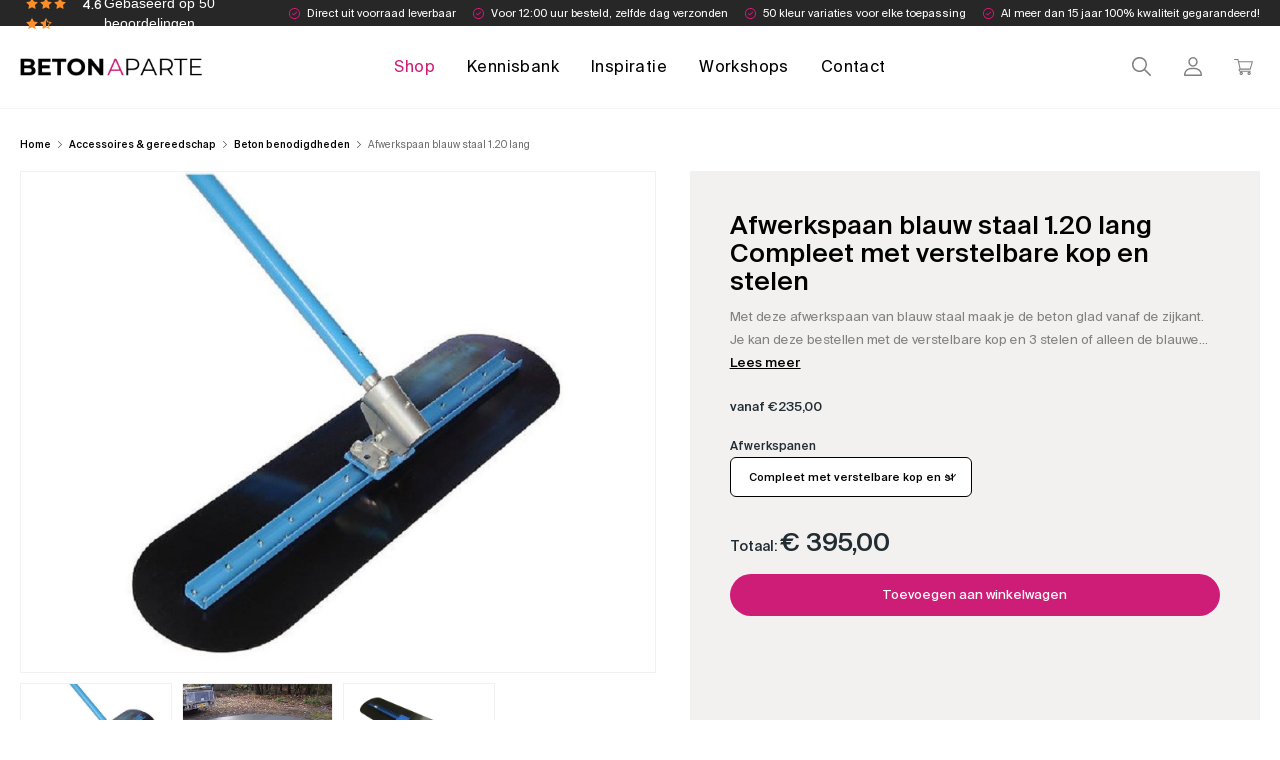

--- FILE ---
content_type: text/html; charset=UTF-8
request_url: https://beton-aparte.nl/product/afwerkspaan-blauw-staal/
body_size: 36439
content:
<!doctype html>
<html lang="nl">

<head>
	<meta name="google-site-verification" content="tYnLdVo0derkBD2HhnvtI2i9YMSpdvPMojZPAeAIY2Y" />
	<meta charset="UTF-8">
	<meta name="viewport" content="width=device-width, minimum-scale=1.0, maximum-scale = 1.0, user-scalable = no">

	<link rel="profile" href="https://gmpg.org/xfn/11">
	<link rel="apple-touch-icon" sizes="180x180" href="https://beton-aparte.nl/wp-content/themes/betonaparte/images/favicon/apple-touch-icon.png">
	<link rel="icon" type="image/png" sizes="32x32" href="https://beton-aparte.nl/wp-content/themes/betonaparte/images/favicon/favicon-32x32.png">
	<link rel="icon" type="image/png" sizes="16x16" href="https://beton-aparte.nl/wp-content/themes/betonaparte/images/favicon/favicon-16x16.png">
	<link rel="shortcut icon" type="image/x-icon" href="https://beton-aparte.nl/wp-content/themes/betonaparte/images/favicon/favicon.ico">
	<meta name="theme-color" content="#fff">
	<meta name="msapplication-navbutton-color" content="#fff">
	<meta name="apple-mobile-web-app-status-bar-style" content="#fff">
	<meta name='robots' content='index, follow, max-image-preview:large, max-snippet:-1, max-video-preview:-1' />

<!-- Google Tag Manager for WordPress by gtm4wp.com -->
<script data-cfasync="false" data-pagespeed-no-defer>
	var gtm4wp_datalayer_name = "dataLayer";
	var dataLayer = dataLayer || [];
	const gtm4wp_use_sku_instead = 0;
	const gtm4wp_currency = 'EUR';
	const gtm4wp_product_per_impression = 10;
	const gtm4wp_clear_ecommerce = false;
	const gtm4wp_datalayer_max_timeout = 2000;
</script>
<!-- End Google Tag Manager for WordPress by gtm4wp.com -->
	<!-- This site is optimized with the Yoast SEO Premium plugin v26.6 (Yoast SEO v26.6) - https://yoast.com/wordpress/plugins/seo/ -->
	<title>Afwerkspaan blauw staal 1.20 lang - Beton Aparte</title>
	<meta name="description" content="Deze afwerkspaan blauw staal word van de kant af gebruikt om beton glad te spanen. Compleet met verstelbare kop en 3 stelen of kaal te bestellen." />
	<link rel="canonical" href="https://beton-aparte.nl/product/afwerkspaan-blauw-staal/" />
	<meta property="og:locale" content="nl_NL" />
	<meta property="og:type" content="product" />
	<meta property="og:title" content="Afwerkspaan blauw staal 1.20 lang" />
	<meta property="og:description" content="Deze afwerkspaan blauw staal word van de kant af gebruikt om beton glad te spanen. Compleet met verstelbare kop en 3 stelen of kaal te bestellen." />
	<meta property="og:url" content="https://beton-aparte.nl/product/afwerkspaan-blauw-staal/" />
	<meta property="og:site_name" content="Beton Aparte" />
	<meta property="article:modified_time" content="2025-04-29T20:39:30+00:00" />
	<meta property="og:image" content="https://beton-aparte.nl/wp-content/uploads/2023/06/Blauwe-afwerkspaan-1.20-lang-30-cm-breed.jpg" />
	<meta property="og:image:width" content="750" />
	<meta property="og:image:height" content="670" />
	<meta property="og:image:type" content="image/jpeg" /><meta property="og:image" content="https://beton-aparte.nl/wp-content/uploads/2023/06/Afwerkspaan-blauw-staal-1.20-breed-gebruiken-1.jpg" />
	<meta property="og:image:width" content="562" />
	<meta property="og:image:height" content="750" />
	<meta property="og:image:type" content="image/jpeg" /><meta property="og:image" content="https://beton-aparte.nl/wp-content/uploads/2023/06/Blauwe-afwerkspaan-zonder-verstelbare-kop-en-zonder-stelen.jpg" />
	<meta property="og:image:width" content="750" />
	<meta property="og:image:height" content="562" />
	<meta property="og:image:type" content="image/jpeg" />
	<meta name="twitter:card" content="summary_large_image" />
	<meta name="twitter:label1" content="Beschikbaarheid" />
	<meta name="twitter:data1" content="Op voorraad" />
	<script type="application/ld+json" class="yoast-schema-graph">{"@context":"https://schema.org","@graph":[{"@type":["WebPage","ItemPage"],"@id":"https://beton-aparte.nl/product/afwerkspaan-blauw-staal/","url":"https://beton-aparte.nl/product/afwerkspaan-blauw-staal/","name":"Afwerkspaan blauw staal 1.20 lang - Beton Aparte","isPartOf":{"@id":"https://beton-aparte.nl/#website"},"primaryImageOfPage":{"@id":"https://beton-aparte.nl/product/afwerkspaan-blauw-staal/#primaryimage"},"image":{"@id":"https://beton-aparte.nl/product/afwerkspaan-blauw-staal/#primaryimage"},"thumbnailUrl":"https://beton-aparte.nl/wp-content/uploads/2023/06/Blauwe-afwerkspaan-1.20-lang-30-cm-breed.jpg","description":"Deze afwerkspaan blauw staal word van de kant af gebruikt om beton glad te spanen. Compleet met verstelbare kop en 3 stelen of kaal te bestellen.","breadcrumb":{"@id":"https://beton-aparte.nl/product/afwerkspaan-blauw-staal/#breadcrumb"},"inLanguage":"nl-NL","potentialAction":{"@type":"BuyAction","target":"https://beton-aparte.nl/product/afwerkspaan-blauw-staal/"},"video":[{"@id":"https://beton-aparte.nl/product/afwerkspaan-blauw-staal/#video"}]},{"@type":"ImageObject","inLanguage":"nl-NL","@id":"https://beton-aparte.nl/product/afwerkspaan-blauw-staal/#primaryimage","url":"https://beton-aparte.nl/wp-content/uploads/2023/06/Blauwe-afwerkspaan-1.20-lang-30-cm-breed.jpg","contentUrl":"https://beton-aparte.nl/wp-content/uploads/2023/06/Blauwe-afwerkspaan-1.20-lang-30-cm-breed.jpg","width":750,"height":670},{"@type":"BreadcrumbList","@id":"https://beton-aparte.nl/product/afwerkspaan-blauw-staal/#breadcrumb","itemListElement":[{"@type":"ListItem","position":1,"name":"Home","item":"https://beton-aparte.nl/"},{"@type":"ListItem","position":2,"name":"Shop","item":"https://beton-aparte.nl/shop/"},{"@type":"ListItem","position":3,"name":"Afwerkspaan blauw staal 1.20 lang"}]},{"@type":"WebSite","@id":"https://beton-aparte.nl/#website","url":"https://beton-aparte.nl/","name":"Beton Aparte","description":"","publisher":{"@id":"https://beton-aparte.nl/#organization"},"potentialAction":[{"@type":"SearchAction","target":{"@type":"EntryPoint","urlTemplate":"https://beton-aparte.nl/?s={search_term_string}"},"query-input":{"@type":"PropertyValueSpecification","valueRequired":true,"valueName":"search_term_string"}}],"inLanguage":"nl-NL"},{"@type":["Organization","Place","LocalBusiness"],"@id":"https://beton-aparte.nl/#organization","name":"Beton Aparte International BV","alternateName":"Beton Aparte","url":"https://beton-aparte.nl/","logo":{"@id":"https://beton-aparte.nl/product/afwerkspaan-blauw-staal/#local-main-organization-logo"},"image":{"@id":"https://beton-aparte.nl/product/afwerkspaan-blauw-staal/#local-main-organization-logo"},"sameAs":["https://www.facebook.com/betonaparte/","https://www.youtube.com/channel/UCSDJyICM2dCcC4M-mX6XzBg"],"description":"Beton Cire en betoncire gereedschap, Betonvloer gereedschap en betonvloer afwerkingen. Webshop. Workshop BetonCire","legalName":"Beton Aparte International BV","foundingDate":"2020-08-27","numberOfEmployees":{"@type":"QuantitativeValue","minValue":"1","maxValue":"10"},"address":{"@id":"https://beton-aparte.nl/product/afwerkspaan-blauw-staal/#local-main-place-address"},"geo":{"@type":"GeoCoordinates","latitude":"51.4421753","longitude":"4.9409554"},"telephone":["013-2070015"],"contactPoint":{"@type":"ContactPoint","telephone":"0132070015","email":"info@beton-aparte.nl"},"openingHoursSpecification":[{"@type":"OpeningHoursSpecification","dayOfWeek":["Monday"],"opens":"07:30","closes":"17:00"},{"@type":"OpeningHoursSpecification","dayOfWeek":["Tuesday","Wednesday","Thursday","Friday","Saturday"],"opens":"08:00","closes":"17:00"},{"@type":"OpeningHoursSpecification","dayOfWeek":["Sunday"],"opens":"00:00","closes":"00:00"}],"email":"info@beton-aparte.nl","areaServed":"Nederland, Belgie","vatID":"NL861574643B01","priceRange":"$","currenciesAccepted":"euro","paymentAccepted":"ideal, bancontact, creditcard"},{"@type":"VideoObject","@id":"https://beton-aparte.nl/product/afwerkspaan-blauw-staal/#video","name":"Afwerkspaan blauw staal 1.20 lang - Beton Aparte","isPartOf":{"@id":"https://beton-aparte.nl/product/afwerkspaan-blauw-staal/"},"thumbnailUrl":"https://beton-aparte.nl/wp-content/uploads/2023/06/3mqvnshxwh8-1.jpg","description":"Deze afwerkspaan blauw staal word van de kant af gebruikt om beton glad te spanen. Compleet met verstelbare kop en 3 stelen of kaal te bestellen.","uploadDate":"2023-06-02T09:22:57+00:00","width":480,"height":270,"embedUrl":"https://www.youtube.com/embed/3mqVNSHXWh8","duration":"PT1M5S","isFamilyFriendly":true,"inLanguage":"nl-NL"},{"@type":"PostalAddress","@id":"https://beton-aparte.nl/product/afwerkspaan-blauw-staal/#local-main-place-address","streetAddress":"Smederijstraat 19","addressLocality":"Baarle Nassau","postalCode":"5111 PT","addressRegion":"Noord Brabant","addressCountry":"NL"},{"@type":"ImageObject","inLanguage":"nl-NL","@id":"https://beton-aparte.nl/product/afwerkspaan-blauw-staal/#local-main-organization-logo","url":"https://beton-aparte.nl/wp-content/uploads/2023/04/email-logo.png","contentUrl":"https://beton-aparte.nl/wp-content/uploads/2023/04/email-logo.png","width":270,"height":60,"caption":"Beton Aparte International BV"}]}</script>
	<meta property="og:video" content="https://www.youtube.com/embed/3mqVNSHXWh8" />
	<meta property="og:video:type" content="text/html" />
	<meta property="og:video:duration" content="65" />
	<meta property="og:video:width" content="480" />
	<meta property="og:video:height" content="270" />
	<meta property="ya:ovs:adult" content="false" />
	<meta property="ya:ovs:upload_date" content="2023-06-02T09:22:57+00:00" />
	<meta property="ya:ovs:allow_embed" content="true" />
	<meta property="og:availability" content="instock" />
	<meta property="product:availability" content="instock" />
	<meta property="product:condition" content="new" />
	<meta name="geo.placename" content="Baarle Nassau" />
	<meta name="geo.position" content="51.4421753;4.9409554" />
	<meta name="geo.region" content="Nederland" />
	<!-- / Yoast SEO Premium plugin. -->


<script type='application/javascript'  id='pys-version-script'>console.log('PixelYourSite Free version 11.1.5.1');</script>
<link rel='dns-prefetch' href='//cdn.jsdelivr.net' />
<link rel="alternate" type="application/rss+xml" title="Beton Aparte &raquo; feed" href="https://beton-aparte.nl/feed/" />
<link rel="alternate" type="application/rss+xml" title="Beton Aparte &raquo; reacties feed" href="https://beton-aparte.nl/comments/feed/" />
<link rel="alternate" title="oEmbed (JSON)" type="application/json+oembed" href="https://beton-aparte.nl/wp-json/oembed/1.0/embed?url=https%3A%2F%2Fbeton-aparte.nl%2Fproduct%2Fafwerkspaan-blauw-staal%2F" />
<link rel="alternate" title="oEmbed (XML)" type="text/xml+oembed" href="https://beton-aparte.nl/wp-json/oembed/1.0/embed?url=https%3A%2F%2Fbeton-aparte.nl%2Fproduct%2Fafwerkspaan-blauw-staal%2F&#038;format=xml" />
<style id='wp-img-auto-sizes-contain-inline-css'>
img:is([sizes=auto i],[sizes^="auto," i]){contain-intrinsic-size:3000px 1500px}
/*# sourceURL=wp-img-auto-sizes-contain-inline-css */
</style>
<link rel='stylesheet' id='berocket_aapf_widget-style-css' href='https://beton-aparte.nl/wp-content/plugins/woocommerce-ajax-filters/assets/frontend/css/fullmain.min.css?ver=3.1.9.4' media='all' />
<style id='wp-emoji-styles-inline-css'>

	img.wp-smiley, img.emoji {
		display: inline !important;
		border: none !important;
		box-shadow: none !important;
		height: 1em !important;
		width: 1em !important;
		margin: 0 0.07em !important;
		vertical-align: -0.1em !important;
		background: none !important;
		padding: 0 !important;
	}
/*# sourceURL=wp-emoji-styles-inline-css */
</style>
<link rel='stylesheet' id='wp-block-library-css' href='https://beton-aparte.nl/wp-includes/css/dist/block-library/style.min.css?ver=6.9' media='all' />
<link rel='stylesheet' id='wc-blocks-style-css' href='https://beton-aparte.nl/wp-content/plugins/woocommerce/assets/client/blocks/wc-blocks.css?ver=wc-10.4.3' media='all' />
<style id='global-styles-inline-css'>
:root{--wp--preset--aspect-ratio--square: 1;--wp--preset--aspect-ratio--4-3: 4/3;--wp--preset--aspect-ratio--3-4: 3/4;--wp--preset--aspect-ratio--3-2: 3/2;--wp--preset--aspect-ratio--2-3: 2/3;--wp--preset--aspect-ratio--16-9: 16/9;--wp--preset--aspect-ratio--9-16: 9/16;--wp--preset--color--black: #000000;--wp--preset--color--cyan-bluish-gray: #abb8c3;--wp--preset--color--white: #ffffff;--wp--preset--color--pale-pink: #f78da7;--wp--preset--color--vivid-red: #cf2e2e;--wp--preset--color--luminous-vivid-orange: #ff6900;--wp--preset--color--luminous-vivid-amber: #fcb900;--wp--preset--color--light-green-cyan: #7bdcb5;--wp--preset--color--vivid-green-cyan: #00d084;--wp--preset--color--pale-cyan-blue: #8ed1fc;--wp--preset--color--vivid-cyan-blue: #0693e3;--wp--preset--color--vivid-purple: #9b51e0;--wp--preset--gradient--vivid-cyan-blue-to-vivid-purple: linear-gradient(135deg,rgb(6,147,227) 0%,rgb(155,81,224) 100%);--wp--preset--gradient--light-green-cyan-to-vivid-green-cyan: linear-gradient(135deg,rgb(122,220,180) 0%,rgb(0,208,130) 100%);--wp--preset--gradient--luminous-vivid-amber-to-luminous-vivid-orange: linear-gradient(135deg,rgb(252,185,0) 0%,rgb(255,105,0) 100%);--wp--preset--gradient--luminous-vivid-orange-to-vivid-red: linear-gradient(135deg,rgb(255,105,0) 0%,rgb(207,46,46) 100%);--wp--preset--gradient--very-light-gray-to-cyan-bluish-gray: linear-gradient(135deg,rgb(238,238,238) 0%,rgb(169,184,195) 100%);--wp--preset--gradient--cool-to-warm-spectrum: linear-gradient(135deg,rgb(74,234,220) 0%,rgb(151,120,209) 20%,rgb(207,42,186) 40%,rgb(238,44,130) 60%,rgb(251,105,98) 80%,rgb(254,248,76) 100%);--wp--preset--gradient--blush-light-purple: linear-gradient(135deg,rgb(255,206,236) 0%,rgb(152,150,240) 100%);--wp--preset--gradient--blush-bordeaux: linear-gradient(135deg,rgb(254,205,165) 0%,rgb(254,45,45) 50%,rgb(107,0,62) 100%);--wp--preset--gradient--luminous-dusk: linear-gradient(135deg,rgb(255,203,112) 0%,rgb(199,81,192) 50%,rgb(65,88,208) 100%);--wp--preset--gradient--pale-ocean: linear-gradient(135deg,rgb(255,245,203) 0%,rgb(182,227,212) 50%,rgb(51,167,181) 100%);--wp--preset--gradient--electric-grass: linear-gradient(135deg,rgb(202,248,128) 0%,rgb(113,206,126) 100%);--wp--preset--gradient--midnight: linear-gradient(135deg,rgb(2,3,129) 0%,rgb(40,116,252) 100%);--wp--preset--font-size--small: 13px;--wp--preset--font-size--medium: 20px;--wp--preset--font-size--large: 36px;--wp--preset--font-size--x-large: 42px;--wp--preset--spacing--20: 0.44rem;--wp--preset--spacing--30: 0.67rem;--wp--preset--spacing--40: 1rem;--wp--preset--spacing--50: 1.5rem;--wp--preset--spacing--60: 2.25rem;--wp--preset--spacing--70: 3.38rem;--wp--preset--spacing--80: 5.06rem;--wp--preset--shadow--natural: 6px 6px 9px rgba(0, 0, 0, 0.2);--wp--preset--shadow--deep: 12px 12px 50px rgba(0, 0, 0, 0.4);--wp--preset--shadow--sharp: 6px 6px 0px rgba(0, 0, 0, 0.2);--wp--preset--shadow--outlined: 6px 6px 0px -3px rgb(255, 255, 255), 6px 6px rgb(0, 0, 0);--wp--preset--shadow--crisp: 6px 6px 0px rgb(0, 0, 0);}:where(.is-layout-flex){gap: 0.5em;}:where(.is-layout-grid){gap: 0.5em;}body .is-layout-flex{display: flex;}.is-layout-flex{flex-wrap: wrap;align-items: center;}.is-layout-flex > :is(*, div){margin: 0;}body .is-layout-grid{display: grid;}.is-layout-grid > :is(*, div){margin: 0;}:where(.wp-block-columns.is-layout-flex){gap: 2em;}:where(.wp-block-columns.is-layout-grid){gap: 2em;}:where(.wp-block-post-template.is-layout-flex){gap: 1.25em;}:where(.wp-block-post-template.is-layout-grid){gap: 1.25em;}.has-black-color{color: var(--wp--preset--color--black) !important;}.has-cyan-bluish-gray-color{color: var(--wp--preset--color--cyan-bluish-gray) !important;}.has-white-color{color: var(--wp--preset--color--white) !important;}.has-pale-pink-color{color: var(--wp--preset--color--pale-pink) !important;}.has-vivid-red-color{color: var(--wp--preset--color--vivid-red) !important;}.has-luminous-vivid-orange-color{color: var(--wp--preset--color--luminous-vivid-orange) !important;}.has-luminous-vivid-amber-color{color: var(--wp--preset--color--luminous-vivid-amber) !important;}.has-light-green-cyan-color{color: var(--wp--preset--color--light-green-cyan) !important;}.has-vivid-green-cyan-color{color: var(--wp--preset--color--vivid-green-cyan) !important;}.has-pale-cyan-blue-color{color: var(--wp--preset--color--pale-cyan-blue) !important;}.has-vivid-cyan-blue-color{color: var(--wp--preset--color--vivid-cyan-blue) !important;}.has-vivid-purple-color{color: var(--wp--preset--color--vivid-purple) !important;}.has-black-background-color{background-color: var(--wp--preset--color--black) !important;}.has-cyan-bluish-gray-background-color{background-color: var(--wp--preset--color--cyan-bluish-gray) !important;}.has-white-background-color{background-color: var(--wp--preset--color--white) !important;}.has-pale-pink-background-color{background-color: var(--wp--preset--color--pale-pink) !important;}.has-vivid-red-background-color{background-color: var(--wp--preset--color--vivid-red) !important;}.has-luminous-vivid-orange-background-color{background-color: var(--wp--preset--color--luminous-vivid-orange) !important;}.has-luminous-vivid-amber-background-color{background-color: var(--wp--preset--color--luminous-vivid-amber) !important;}.has-light-green-cyan-background-color{background-color: var(--wp--preset--color--light-green-cyan) !important;}.has-vivid-green-cyan-background-color{background-color: var(--wp--preset--color--vivid-green-cyan) !important;}.has-pale-cyan-blue-background-color{background-color: var(--wp--preset--color--pale-cyan-blue) !important;}.has-vivid-cyan-blue-background-color{background-color: var(--wp--preset--color--vivid-cyan-blue) !important;}.has-vivid-purple-background-color{background-color: var(--wp--preset--color--vivid-purple) !important;}.has-black-border-color{border-color: var(--wp--preset--color--black) !important;}.has-cyan-bluish-gray-border-color{border-color: var(--wp--preset--color--cyan-bluish-gray) !important;}.has-white-border-color{border-color: var(--wp--preset--color--white) !important;}.has-pale-pink-border-color{border-color: var(--wp--preset--color--pale-pink) !important;}.has-vivid-red-border-color{border-color: var(--wp--preset--color--vivid-red) !important;}.has-luminous-vivid-orange-border-color{border-color: var(--wp--preset--color--luminous-vivid-orange) !important;}.has-luminous-vivid-amber-border-color{border-color: var(--wp--preset--color--luminous-vivid-amber) !important;}.has-light-green-cyan-border-color{border-color: var(--wp--preset--color--light-green-cyan) !important;}.has-vivid-green-cyan-border-color{border-color: var(--wp--preset--color--vivid-green-cyan) !important;}.has-pale-cyan-blue-border-color{border-color: var(--wp--preset--color--pale-cyan-blue) !important;}.has-vivid-cyan-blue-border-color{border-color: var(--wp--preset--color--vivid-cyan-blue) !important;}.has-vivid-purple-border-color{border-color: var(--wp--preset--color--vivid-purple) !important;}.has-vivid-cyan-blue-to-vivid-purple-gradient-background{background: var(--wp--preset--gradient--vivid-cyan-blue-to-vivid-purple) !important;}.has-light-green-cyan-to-vivid-green-cyan-gradient-background{background: var(--wp--preset--gradient--light-green-cyan-to-vivid-green-cyan) !important;}.has-luminous-vivid-amber-to-luminous-vivid-orange-gradient-background{background: var(--wp--preset--gradient--luminous-vivid-amber-to-luminous-vivid-orange) !important;}.has-luminous-vivid-orange-to-vivid-red-gradient-background{background: var(--wp--preset--gradient--luminous-vivid-orange-to-vivid-red) !important;}.has-very-light-gray-to-cyan-bluish-gray-gradient-background{background: var(--wp--preset--gradient--very-light-gray-to-cyan-bluish-gray) !important;}.has-cool-to-warm-spectrum-gradient-background{background: var(--wp--preset--gradient--cool-to-warm-spectrum) !important;}.has-blush-light-purple-gradient-background{background: var(--wp--preset--gradient--blush-light-purple) !important;}.has-blush-bordeaux-gradient-background{background: var(--wp--preset--gradient--blush-bordeaux) !important;}.has-luminous-dusk-gradient-background{background: var(--wp--preset--gradient--luminous-dusk) !important;}.has-pale-ocean-gradient-background{background: var(--wp--preset--gradient--pale-ocean) !important;}.has-electric-grass-gradient-background{background: var(--wp--preset--gradient--electric-grass) !important;}.has-midnight-gradient-background{background: var(--wp--preset--gradient--midnight) !important;}.has-small-font-size{font-size: var(--wp--preset--font-size--small) !important;}.has-medium-font-size{font-size: var(--wp--preset--font-size--medium) !important;}.has-large-font-size{font-size: var(--wp--preset--font-size--large) !important;}.has-x-large-font-size{font-size: var(--wp--preset--font-size--x-large) !important;}
/*# sourceURL=global-styles-inline-css */
</style>

<style id='classic-theme-styles-inline-css'>
/*! This file is auto-generated */
.wp-block-button__link{color:#fff;background-color:#32373c;border-radius:9999px;box-shadow:none;text-decoration:none;padding:calc(.667em + 2px) calc(1.333em + 2px);font-size:1.125em}.wp-block-file__button{background:#32373c;color:#fff;text-decoration:none}
/*# sourceURL=/wp-includes/css/classic-themes.min.css */
</style>
<link rel='stylesheet' id='photoswipe-css' href='https://beton-aparte.nl/wp-content/plugins/woocommerce/assets/css/photoswipe/photoswipe.min.css?ver=10.4.3' media='all' />
<link rel='stylesheet' id='photoswipe-default-skin-css' href='https://beton-aparte.nl/wp-content/plugins/woocommerce/assets/css/photoswipe/default-skin/default-skin.min.css?ver=10.4.3' media='all' />
<style id='woocommerce-inline-inline-css'>
.woocommerce form .form-row .required { visibility: visible; }
/*# sourceURL=woocommerce-inline-inline-css */
</style>
<link rel='stylesheet' id='megamenu-css' href='https://beton-aparte.nl/wp-content/uploads/maxmegamenu/style.css?ver=edeb07' media='all' />
<link rel='stylesheet' id='dashicons-css' href='https://beton-aparte.nl/wp-includes/css/dashicons.min.css?ver=6.9' media='all' />
<link rel='stylesheet' id='sendcloud-checkout-css-css' href='https://beton-aparte.nl/wp-content/plugins/sendcloud-shipping/resources/css/sendcloud-checkout.css?ver=2.4.5' media='all' />
<link rel='stylesheet' id='grw-public-main-css-css' href='https://beton-aparte.nl/wp-content/plugins/widget-google-reviews/assets/css/public-main.css?ver=6.9.1' media='all' />
<link rel='stylesheet' id='woo-variation-gallery-slider-css' href='https://beton-aparte.nl/wp-content/plugins/woo-variation-gallery/assets/css/slick.min.css?ver=1.8.1' media='all' />
<link rel='stylesheet' id='woo-variation-gallery-css' href='https://beton-aparte.nl/wp-content/plugins/woo-variation-gallery/assets/css/frontend.min.css?ver=1741844421' media='all' />
<style id='woo-variation-gallery-inline-css'>
:root {--wvg-thumbnail-item: 4;--wvg-thumbnail-item-gap: 10px;--wvg-single-image-size: 1000px;--wvg-gallery-width: 52%;--wvg-gallery-margin: 30px;}/* Default Width */.woo-variation-product-gallery {max-width: 52% !important;width: 100%;}/* Medium Devices, Desktops *//* Small Devices, Tablets */@media only screen and (max-width: 768px) {.woo-variation-product-gallery {width: 720px;max-width: 100% !important;}}/* Extra Small Devices, Phones */@media only screen and (max-width: 480px) {.woo-variation-product-gallery {width: 320px;max-width: 100% !important;}}
/*# sourceURL=woo-variation-gallery-inline-css */
</style>
<link rel='stylesheet' id='jquery-ui-style-css' href='https://beton-aparte.nl/wp-content/plugins/woocommerce-bookings/dist/css/jquery-ui-styles.css?ver=1.11.4-wc-bookings.1.15.69' media='all' />
<link rel='stylesheet' id='wc-bookings-styles-css' href='https://beton-aparte.nl/wp-content/plugins/woocommerce-bookings/dist/css/frontend.css?ver=1.15.69' media='all' />
<link rel='stylesheet' id='betonaparte-style-css' href='https://beton-aparte.nl/wp-content/themes/betonaparte/style.css?ver=1.0.17' media='all' />
<link rel='stylesheet' id='betonaparte-swiper-css' href='https://beton-aparte.nl/wp-content/themes/betonaparte/css/swiper-bundle.min.css?ver=1.0.17' media='all' />
<link rel='stylesheet' id='betonaparte-icons-css' href='https://beton-aparte.nl/wp-content/themes/betonaparte/css/woocommerce/icons.css?ver=1.0.17' media='all' />
<link rel='stylesheet' id='betonaparte-woocommerce-css' href='https://beton-aparte.nl/wp-content/themes/betonaparte/css/woocommerce/woocommerce.css?ver=1.0.17' media='all' />
<link rel='stylesheet' id='betonaparte-select2-css' href='https://beton-aparte.nl/wp-content/themes/betonaparte/css/select2.min.css?ver=1.0.17' media='all' />
<link rel='stylesheet' id='app-css' href='https://beton-aparte.nl/wp-content/themes/betonaparte/css/app.css?ver=1.0.17' media='all' />
<link rel='stylesheet' id='custom-css' href='https://beton-aparte.nl/wp-content/themes/betonaparte/css/custom.css?ver=1.0.17' media='all' />
<link rel='stylesheet' id='mollie-applepaydirect-css' href='https://beton-aparte.nl/wp-content/plugins/mollie-payments-for-woocommerce/public/css/mollie-applepaydirect.min.css?ver=1767598705' media='screen' />
<link rel='stylesheet' id='heateor_sss_frontend_css-css' href='https://beton-aparte.nl/wp-content/plugins/sassy-social-share/public/css/sassy-social-share-public.css?ver=3.3.79' media='all' />
<style id='heateor_sss_frontend_css-inline-css'>
.heateor_sss_button_instagram span.heateor_sss_svg,a.heateor_sss_instagram span.heateor_sss_svg{background:radial-gradient(circle at 30% 107%,#fdf497 0,#fdf497 5%,#fd5949 45%,#d6249f 60%,#285aeb 90%)}.heateor_sss_horizontal_sharing .heateor_sss_svg,.heateor_sss_standard_follow_icons_container .heateor_sss_svg{color:#fff;border-width:0px;border-style:solid;border-color:transparent}.heateor_sss_horizontal_sharing .heateorSssTCBackground{color:#666}.heateor_sss_horizontal_sharing span.heateor_sss_svg:hover,.heateor_sss_standard_follow_icons_container span.heateor_sss_svg:hover{border-color:transparent;}.heateor_sss_vertical_sharing span.heateor_sss_svg,.heateor_sss_floating_follow_icons_container span.heateor_sss_svg{color:#fff;border-width:0px;border-style:solid;border-color:transparent;}.heateor_sss_vertical_sharing .heateorSssTCBackground{color:#666;}.heateor_sss_vertical_sharing span.heateor_sss_svg:hover,.heateor_sss_floating_follow_icons_container span.heateor_sss_svg:hover{border-color:transparent;}@media screen and (max-width:783px) {.heateor_sss_vertical_sharing{display:none!important}}
/*# sourceURL=heateor_sss_frontend_css-inline-css */
</style>
<link rel='stylesheet' id='gravity_forms_theme_foundation-css' href='https://beton-aparte.nl/wp-content/plugins/gravityforms/assets/css/dist/gravity-forms-theme-foundation.min.css?ver=2.9.24' media='all' />
<link rel='stylesheet' id='gravity_forms_theme_reset-css' href='https://beton-aparte.nl/wp-content/plugins/gravityforms/assets/css/dist/gravity-forms-theme-reset.min.css?ver=2.9.24' media='all' />
<link rel='stylesheet' id='gravity_forms_theme_framework-css' href='https://beton-aparte.nl/wp-content/plugins/gravityforms/assets/css/dist/gravity-forms-theme-framework.min.css?ver=2.9.24' media='all' />
<link rel='stylesheet' id='gfaa-animate-css' href='https://beton-aparte.nl/wp-content/plugins/auto-advance-for-gravity-forms/css/animate.min.css?ver=5.0.4' media='all' />
<link rel='stylesheet' id='gfaa-conversational-css' href='https://beton-aparte.nl/wp-content/plugins/auto-advance-for-gravity-forms/css/conversational.css?ver=5.0.4' media='all' />
<link rel='stylesheet' id='gfaa-main-css' href='https://beton-aparte.nl/wp-content/plugins/auto-advance-for-gravity-forms/css/aafg_styles.css?ver=5.0.4' media='all' />
<link rel='stylesheet' id='js_composer_front-css' href='https://beton-aparte.nl/wp-content/plugins/js_composer/assets/css/js_composer.min.css?ver=7.7.2' media='all' />
<link rel='stylesheet' id='wbuac-front-popup-css' href='https://beton-aparte.nl/wp-content/plugins/woocommerce-bulk-upsells-crosssells/assets/css/wbuac-front-popup.css?ver=3.3.1' media='all' />
<link rel='stylesheet' id='wprevpro_w3-css' href='https://beton-aparte.nl/wp-content/plugins/wp-review-slider-pro/public/css/wprevpro_w3_min.css?ver=12.5.2_1' media='all' />
<script type="text/template" id="tmpl-variation-template">
	<div class="woocommerce-variation-description">{{{ data.variation.variation_description }}}</div>
	<div class="woocommerce-variation-price">{{{ data.variation.price_html }}}</div>
	<div class="woocommerce-variation-availability">{{{ data.variation.availability_html }}}</div>
</script>
<script type="text/template" id="tmpl-unavailable-variation-template">
	<p role="alert">Dit product is niet beschikbaar. Kies een andere combinatie.</p>
</script>
<script id="jquery-core-js-extra">
var pysFacebookRest = {"restApiUrl":"https://beton-aparte.nl/wp-json/pys-facebook/v1/event","debug":""};
//# sourceURL=jquery-core-js-extra
</script>
<script src="https://beton-aparte.nl/wp-includes/js/jquery/jquery.min.js?ver=3.7.1" id="jquery-core-js"></script>
<script src="https://beton-aparte.nl/wp-includes/js/jquery/jquery-migrate.min.js?ver=3.4.1" id="jquery-migrate-js"></script>
<script src="https://beton-aparte.nl/wp-content/plugins/woocommerce/assets/js/jquery-blockui/jquery.blockUI.min.js?ver=2.7.0-wc.10.4.3" id="wc-jquery-blockui-js" data-wp-strategy="defer"></script>
<script id="wc-add-to-cart-js-extra">
var wc_add_to_cart_params = {"ajax_url":"/wp-admin/admin-ajax.php","wc_ajax_url":"/?wc-ajax=%%endpoint%%","i18n_view_cart":"Bekijk winkelwagen","cart_url":"https://beton-aparte.nl/winkelwagen/","is_cart":"","cart_redirect_after_add":"no"};
//# sourceURL=wc-add-to-cart-js-extra
</script>
<script src="https://beton-aparte.nl/wp-content/plugins/woocommerce/assets/js/frontend/add-to-cart.min.js?ver=10.4.3" id="wc-add-to-cart-js" data-wp-strategy="defer"></script>
<script src="https://beton-aparte.nl/wp-content/plugins/woocommerce/assets/js/zoom/jquery.zoom.min.js?ver=1.7.21-wc.10.4.3" id="wc-zoom-js" defer data-wp-strategy="defer"></script>
<script src="https://beton-aparte.nl/wp-content/plugins/woocommerce/assets/js/flexslider/jquery.flexslider.min.js?ver=2.7.2-wc.10.4.3" id="wc-flexslider-js" defer data-wp-strategy="defer"></script>
<script src="https://beton-aparte.nl/wp-content/plugins/woocommerce/assets/js/photoswipe/photoswipe.min.js?ver=4.1.1-wc.10.4.3" id="wc-photoswipe-js" defer data-wp-strategy="defer"></script>
<script src="https://beton-aparte.nl/wp-content/plugins/woocommerce/assets/js/photoswipe/photoswipe-ui-default.min.js?ver=4.1.1-wc.10.4.3" id="wc-photoswipe-ui-default-js" defer data-wp-strategy="defer"></script>
<script id="wc-single-product-js-extra">
var wc_single_product_params = {"i18n_required_rating_text":"Selecteer een waardering","i18n_rating_options":["1 van de 5 sterren","2 van de 5 sterren","3 van de 5 sterren","4 van de 5 sterren","5 van de 5 sterren"],"i18n_product_gallery_trigger_text":"Afbeeldinggalerij in volledig scherm bekijken","review_rating_required":"yes","flexslider":{"rtl":false,"animation":"slide","smoothHeight":true,"directionNav":false,"controlNav":"thumbnails","slideshow":false,"animationSpeed":500,"animationLoop":false,"allowOneSlide":false},"zoom_enabled":"1","zoom_options":[],"photoswipe_enabled":"1","photoswipe_options":{"shareEl":false,"closeOnScroll":false,"history":false,"hideAnimationDuration":0,"showAnimationDuration":0},"flexslider_enabled":"1"};
//# sourceURL=wc-single-product-js-extra
</script>
<script src="https://beton-aparte.nl/wp-content/plugins/woocommerce/assets/js/frontend/single-product.min.js?ver=10.4.3" id="wc-single-product-js" defer data-wp-strategy="defer"></script>
<script src="https://beton-aparte.nl/wp-content/plugins/woocommerce/assets/js/js-cookie/js.cookie.min.js?ver=2.1.4-wc.10.4.3" id="wc-js-cookie-js" defer data-wp-strategy="defer"></script>
<script id="woocommerce-js-extra">
var woocommerce_params = {"ajax_url":"/wp-admin/admin-ajax.php","wc_ajax_url":"/?wc-ajax=%%endpoint%%","i18n_password_show":"Wachtwoord weergeven","i18n_password_hide":"Wachtwoord verbergen"};
//# sourceURL=woocommerce-js-extra
</script>
<script src="https://beton-aparte.nl/wp-content/plugins/woocommerce/assets/js/frontend/woocommerce.min.js?ver=10.4.3" id="woocommerce-js" defer data-wp-strategy="defer"></script>
<script src="https://beton-aparte.nl/wp-content/plugins/js_composer/assets/js/vendors/woocommerce-add-to-cart.js?ver=7.7.2" id="vc_woocommerce-add-to-cart-js-js"></script>
<script defer="defer" src="https://beton-aparte.nl/wp-content/plugins/widget-google-reviews/assets/js/public-main.js?ver=6.9.1" id="grw-public-main-js-js"></script>
<script src="https://beton-aparte.nl/wp-includes/js/underscore.min.js?ver=1.13.7" id="underscore-js"></script>
<script id="wp-util-js-extra">
var _wpUtilSettings = {"ajax":{"url":"/wp-admin/admin-ajax.php"}};
//# sourceURL=wp-util-js-extra
</script>
<script src="https://beton-aparte.nl/wp-includes/js/wp-util.min.js?ver=6.9" id="wp-util-js"></script>
<script src="https://beton-aparte.nl/wp-content/plugins/woocommerce-min-max-quantities/assets/js/frontend/validate.min.js?ver=4.1.0" id="wc-mmq-frontend-js"></script>
<script src="https://beton-aparte.nl/wp-content/plugins/pixelyoursite/dist/scripts/jquery.bind-first-0.2.3.min.js?ver=0.2.3" id="jquery-bind-first-js"></script>
<script src="https://beton-aparte.nl/wp-content/plugins/pixelyoursite/dist/scripts/js.cookie-2.1.3.min.js?ver=2.1.3" id="js-cookie-pys-js"></script>
<script src="https://beton-aparte.nl/wp-content/plugins/pixelyoursite/dist/scripts/tld.min.js?ver=2.3.1" id="js-tld-js"></script>
<script id="pys-js-extra">
var pysOptions = {"staticEvents":{"facebook":{"woo_view_content":[{"delay":0,"type":"static","name":"ViewContent","pixelIds":["830139727393680"],"eventID":"749d4bcf-1ddb-46eb-8ba4-cc487fe8e490","params":{"content_ids":["45344"],"content_type":"product_group","content_name":"Afwerkspaan blauw staal 1.20 lang","category_name":"Accessoires & gereedschap, Alle producten, Beton benodigdheden","value":"235","currency":"EUR","contents":[{"id":"45344","quantity":1}],"product_price":"235","page_title":"Afwerkspaan blauw staal 1.20 lang","post_type":"product","post_id":45344,"plugin":"PixelYourSite","user_role":"guest","event_url":"beton-aparte.nl/product/afwerkspaan-blauw-staal/"},"e_id":"woo_view_content","ids":[],"hasTimeWindow":false,"timeWindow":0,"woo_order":"","edd_order":""}],"init_event":[{"delay":0,"type":"static","ajaxFire":false,"name":"PageView","pixelIds":["830139727393680"],"eventID":"00f87301-a7a5-458a-9f74-0396a1b8de79","params":{"page_title":"Afwerkspaan blauw staal 1.20 lang","post_type":"product","post_id":45344,"plugin":"PixelYourSite","user_role":"guest","event_url":"beton-aparte.nl/product/afwerkspaan-blauw-staal/"},"e_id":"init_event","ids":[],"hasTimeWindow":false,"timeWindow":0,"woo_order":"","edd_order":""}]}},"dynamicEvents":[],"triggerEvents":[],"triggerEventTypes":[],"facebook":{"pixelIds":["830139727393680"],"advancedMatching":[],"advancedMatchingEnabled":true,"removeMetadata":true,"wooVariableAsSimple":false,"serverApiEnabled":true,"wooCRSendFromServer":false,"send_external_id":null,"enabled_medical":false,"do_not_track_medical_param":["event_url","post_title","page_title","landing_page","content_name","categories","tags","category_name"],"meta_ldu":false},"debug":"","siteUrl":"https://beton-aparte.nl","ajaxUrl":"https://beton-aparte.nl/wp-admin/admin-ajax.php","ajax_event":"c34b877944","enable_remove_download_url_param":"1","cookie_duration":"7","last_visit_duration":"60","enable_success_send_form":"","ajaxForServerEvent":"1","ajaxForServerStaticEvent":"1","useSendBeacon":"1","send_external_id":"1","external_id_expire":"180","track_cookie_for_subdomains":"1","google_consent_mode":"1","gdpr":{"ajax_enabled":false,"all_disabled_by_api":false,"facebook_disabled_by_api":false,"analytics_disabled_by_api":false,"google_ads_disabled_by_api":false,"pinterest_disabled_by_api":false,"bing_disabled_by_api":false,"reddit_disabled_by_api":false,"externalID_disabled_by_api":false,"facebook_prior_consent_enabled":true,"analytics_prior_consent_enabled":true,"google_ads_prior_consent_enabled":null,"pinterest_prior_consent_enabled":true,"bing_prior_consent_enabled":true,"cookiebot_integration_enabled":false,"cookiebot_facebook_consent_category":"marketing","cookiebot_analytics_consent_category":"statistics","cookiebot_tiktok_consent_category":"marketing","cookiebot_google_ads_consent_category":"marketing","cookiebot_pinterest_consent_category":"marketing","cookiebot_bing_consent_category":"marketing","consent_magic_integration_enabled":false,"real_cookie_banner_integration_enabled":false,"cookie_notice_integration_enabled":false,"cookie_law_info_integration_enabled":false,"analytics_storage":{"enabled":true,"value":"granted","filter":false},"ad_storage":{"enabled":true,"value":"granted","filter":false},"ad_user_data":{"enabled":true,"value":"granted","filter":false},"ad_personalization":{"enabled":true,"value":"granted","filter":false}},"cookie":{"disabled_all_cookie":false,"disabled_start_session_cookie":false,"disabled_advanced_form_data_cookie":false,"disabled_landing_page_cookie":false,"disabled_first_visit_cookie":false,"disabled_trafficsource_cookie":false,"disabled_utmTerms_cookie":false,"disabled_utmId_cookie":false},"tracking_analytics":{"TrafficSource":"direct","TrafficLanding":"undefined","TrafficUtms":[],"TrafficUtmsId":[]},"GATags":{"ga_datalayer_type":"default","ga_datalayer_name":"dataLayerPYS"},"woo":{"enabled":true,"enabled_save_data_to_orders":true,"addToCartOnButtonEnabled":true,"addToCartOnButtonValueEnabled":true,"addToCartOnButtonValueOption":"price","singleProductId":45344,"removeFromCartSelector":"form.woocommerce-cart-form .remove","addToCartCatchMethod":"add_cart_hook","is_order_received_page":false,"containOrderId":false},"edd":{"enabled":false},"cache_bypass":"1768727203"};
//# sourceURL=pys-js-extra
</script>
<script src="https://beton-aparte.nl/wp-content/plugins/pixelyoursite/dist/scripts/public.js?ver=11.1.5.1" id="pys-js"></script>
<script id="wbuac-front-popup-js-extra">
var wbuac_popup_js_data = {"popup_content":"","display_type":"carousel","display_theme":"default"};
//# sourceURL=wbuac-front-popup-js-extra
</script>
<script src="https://beton-aparte.nl/wp-content/plugins/woocommerce-bulk-upsells-crosssells/assets/js/wbuac-front-popup.js?ver=3.3.1" id="wbuac-front-popup-js"></script>
<script src="https://beton-aparte.nl/wp-content/plugins/wp-review-slider-pro/public/js/wprs-slick.min.js?ver=12.5.2_1" id="wp-review-slider-pro_slick-min-js"></script>
<script id="wp-review-slider-pro_plublic-min-js-extra">
var wprevpublicjs_script_vars = {"wpfb_nonce":"e80a68cbb4","wpfb_ajaxurl":"https://beton-aparte.nl/wp-admin/admin-ajax.php","wprevpluginsurl":"https://beton-aparte.nl/wp-content/plugins/wp-review-slider-pro","page_id":"45344"};
//# sourceURL=wp-review-slider-pro_plublic-min-js-extra
</script>
<script src="https://beton-aparte.nl/wp-content/plugins/wp-review-slider-pro/public/js/wprev-public.min.js?ver=12.5.2_1" id="wp-review-slider-pro_plublic-min-js"></script>
<script></script><link rel="https://api.w.org/" href="https://beton-aparte.nl/wp-json/" /><link rel="alternate" title="JSON" type="application/json" href="https://beton-aparte.nl/wp-json/wp/v2/product/45344" /><link rel="EditURI" type="application/rsd+xml" title="RSD" href="https://beton-aparte.nl/xmlrpc.php?rsd" />
<meta name="generator" content="WordPress 6.9" />
<meta name="generator" content="WooCommerce 10.4.3" />
<link rel='shortlink' href='https://beton-aparte.nl/?p=45344' />
<link rel="alternate" href="https://beton-aparte.nl/product/afwerkspaan-blauw-staal/" hreflang="nl" /><link rel="alternate" href="https://beton-aparte.nl/product/afwerkspaan-blauw-staal/" hreflang="x-default" /><link rel="alternate" href="https://beton-aparte.be/product/afwerkspaan-blauw-staal/" hreflang="nl-BE" /><!-- Google Tag Manager -->
<script>(function(w,d,s,l,i){w[l]=w[l]||[];w[l].push({'gtm.start':
new Date().getTime(),event:'gtm.js'});var f=d.getElementsByTagName(s)[0],
j=d.createElement(s),dl=l!='dataLayer'?'&l='+l:'';j.async=true;j.src=
'https://www.googletagmanager.com/gtm.js?id='+i+dl;f.parentNode.insertBefore(j,f);
})(window,document,'script','dataLayer','GTM-KK2VDF5');</script>
<!-- End Google Tag Manager -->
<!-- This website runs the Product Feed PRO for WooCommerce by AdTribes.io plugin - version woocommercesea_option_installed_version -->
<style></style>
<!-- Google Tag Manager for WordPress by gtm4wp.com -->
<!-- GTM Container placement set to off -->
<script data-cfasync="false" data-pagespeed-no-defer>
</script>
<script data-cfasync="false" data-pagespeed-no-defer>
	console.warn && console.warn("[GTM4WP] Google Tag Manager container code placement set to OFF !!!");
	console.warn && console.warn("[GTM4WP] Data layer codes are active but GTM container must be loaded using custom coding !!!");
</script>
<!-- End Google Tag Manager for WordPress by gtm4wp.com -->	<noscript><style>.woocommerce-product-gallery{ opacity: 1 !important; }</style></noscript>
	<meta name="generator" content="Powered by WPBakery Page Builder - drag and drop page builder for WordPress."/>
		<style type="text/css">
					.site-title,
			.site-description {
				position: absolute;
				clip: rect(1px, 1px, 1px, 1px);
				}
					</style>
		<script>(function () {

  function setCookie(name, value, minutes) {
    var date = new Date();
    date.setTime(date.getTime() + minutes * 60 * 1000);
    var expires = "expires=" + date.toUTCString();
    document.cookie =
      name + "=" + encodeURIComponent(value) + ";" + expires + ";path=/;SameSite=Lax";
  }

  function getCookie(name) {
    var cookieArr = document.cookie.split(";");
    for (var i = 0; i < cookieArr.length; i++) {
      var cookiePair = cookieArr[i].trim().split("=");
      if (cookiePair[0] === name) {
        return decodeURIComponent(cookiePair[1]);
      }
    }
    return null;
  }

  document.addEventListener("DOMContentLoaded", function () {


    var targetFields = document.querySelectorAll(
      ".gect-ea input, .gect-tn input, input[name='billing_email'], input[name='billing_phone']"
    );

    if (!targetFields.length) return;

    targetFields.forEach(function (field) {
      field.addEventListener("change", updateLatestField);
      field.addEventListener("input", updateLatestField);
    });

    function updateLatestField(event) {
      var target = event.target;
      var isEAField =
        target.closest(".gect-ea") || target.name === "billing_email";
      var isTNField =
        target.closest(".gect-tn") || target.name === "billing_phone";

      var dataToStore = {
        gect_ea: null,
        gect_tn: null
      };

      if (isEAField) {
        dataToStore.gect_ea = target.value.trim();
      } else if (isTNField) {
        dataToStore.gect_tn = target.value.trim();
      }

      var existingData = getCookie("gect_EATN");
      if (existingData) {
        try {
          existingData = JSON.parse(existingData);
        } catch (e) {
          console.error("Error parsing existing cookie data:", e);
          existingData = {};
        }
      } else {
        existingData = {};
      }

      if (dataToStore.gect_ea !== null) existingData.gect_ea = dataToStore.gect_ea;
      if (dataToStore.gect_tn !== null) existingData.gect_tn = dataToStore.gect_tn;

      var jsonData = JSON.stringify(existingData);
      setCookie("gect_EATN", jsonData, 30);
    }
  });
})();</script>		<style id="wp-custom-css">
			.woo-cart-timer-wrap{
	display: none;
}

.single-product div.product .summary .stock.in-stock {
  display: block !important;
}

.productomschrijvingweghalen{
	display: none; 
}
.site-header .wp-gr .wp-google-based {
    margin: 0 !important;
}

.mega-sub-menu .wp-gr .wp-google-based { 
    color: #000 !important;
	font-size: 12px !important;
}		</style>
		<noscript><style> .wpb_animate_when_almost_visible { opacity: 1; }</style></noscript><style type="text/css">/** Mega Menu CSS: fs **/</style>

	
	<!-- daniel was hier -->
	<!-- test: GTM-WBHNPK5S / prod: GTM-KK2VDF5 -->
	<script>(function(w,d,s,l,i){w[l]=w[l]||[];w[l].push({'gtm.start':
	new Date().getTime(),event:'gtm.js'});var f=d.getElementsByTagName(s)[0],
	j=d.createElement(s),dl=l!='dataLayer'?'&l='+l:'';j.async=true;j.src=
	'https://www.googletagmanager.com/gtm.js?id='+i+dl;f.parentNode.insertBefore(j,f);
	})(window,document,'script','dataLayer','GTM-KK2VDF5');</script>
	<!-- End Google Tag Manager -->
	
</head>

<body class="wp-singular product-template-default single single-product postid-45344 wp-custom-logo wp-theme-betonaparte theme-betonaparte multiple-domain-beton-aparte-nl woocommerce woocommerce-page woocommerce-no-js mega-menu-menu-1 woo-variation-gallery woo-variation-gallery-theme-betonaparte woo-variation-swatches wvs-behavior-blur wvs-theme-betonaparte wvs-show-label woocommerce-active wpb-js-composer js-comp-ver-7.7.2 vc_responsive">
	<!-- Google Tag Manager (noscript) -->
<noscript><iframe src="https://www.googletagmanager.com/ns.html?id=GTM-KK2VDF5"
height="0" width="0" style="display:none;visibility:hidden"></iframe></noscript>
<!-- End Google Tag Manager (noscript) -->	<div id="page" class="site ">
		<a class="skip-link screen-reader-text"
			href="#primary">Skip to content</a>

		<header id="masthead" class="site-header">

						<div class="topbar">
				<div class="container">
					<div class="row">
						
						<div class="col">
							        <div class="wp-gr wpac" style="--head-based-color: #ffffff;" data-id="559" data-layout="list" data-exec="false" data-options='{&quot;text_size&quot;:&quot;&quot;,&quot;trans&quot;:{&quot;read more&quot;:&quot;lees verder&quot;}}'><svg xmlns="http://www.w3.org/2000/svg" style="display:none!important"><symbol id="grw-star" viewBox="0 0 1792 1792"><path d="M1728 647q0 22-26 48l-363 354 86 500q1 7 1 20 0 21-10.5 35.5t-30.5 14.5q-19 0-40-12l-449-236-449 236q-22 12-40 12-21 0-31.5-14.5t-10.5-35.5q0-6 2-20l86-500-364-354q-25-27-25-48 0-37 56-46l502-73 225-455q19-41 49-41t49 41l225 455 502 73q56 9 56 46z"></path></symbol><symbol id="grw-star-h" viewBox="0 0 1792 1792"><path d="M1250 957l257-250-356-52-66-10-30-60-159-322v963l59 31 318 168-60-355-12-66zm452-262l-363 354 86 500q5 33-6 51.5t-34 18.5q-17 0-40-12l-449-236-449 236q-23 12-40 12-23 0-34-18.5t-6-51.5l86-500-364-354q-32-32-23-59.5t54-34.5l502-73 225-455q20-41 49-41 28 0 49 41l225 455 502 73q45 7 54 34.5t-24 59.5z"></path></symbol><symbol id="grw-star-o" viewBox="0 0 1792 1792"><path d="M1201 1004l306-297-422-62-189-382-189 382-422 62 306 297-73 421 378-199 377 199zm527-357q0 22-26 48l-363 354 86 500q1 7 1 20 0 50-41 50-19 0-40-12l-449-236-449 236q-22 12-40 12-21 0-31.5-14.5t-10.5-35.5q0-6 2-20l86-500-364-354q-25-27-25-48 0-37 56-46l502-73 225-455q19-41 49-41t49 41l225 455 502 73q56 9 56 46z" fill="#ccc"></path></symbol><symbol id="grw-tripadvisor" viewBox="0 0 713.496 713.496"><g><circle fill="#34E0A1" cx="356.749" cy="356.748" r="356.748"/><path d="M577.095,287.152l43.049-46.836h-95.465c-47.792-32.646-105.51-51.659-167.931-51.659   c-62.342,0-119.899,19.054-167.612,51.659H93.432l43.049,46.836c-26.387,24.075-42.929,58.754-42.929,97.259   c0,72.665,58.914,131.578,131.579,131.578c34.519,0,65.968-13.313,89.446-35.077l42.172,45.919l42.172-45.879   c23.478,21.764,54.887,35.037,89.406,35.037c72.665,0,131.658-58.913,131.658-131.578   C620.024,345.866,603.483,311.188,577.095,287.152z M225.17,473.458c-49.188,0-89.047-39.859-89.047-89.047   s39.86-89.048,89.047-89.048c49.187,0,89.047,39.86,89.047,89.048S274.357,473.458,225.17,473.458z M356.788,381.82   c0-58.595-42.61-108.898-98.853-130.383c30.413-12.716,63.776-19.771,98.813-19.771s68.439,7.055,98.853,19.771   C399.399,272.962,356.788,323.226,356.788,381.82z M488.367,473.458c-49.188,0-89.048-39.859-89.048-89.047   s39.86-89.048,89.048-89.048s89.047,39.86,89.047,89.048S537.554,473.458,488.367,473.458z M488.367,337.694   c-25.79,0-46.677,20.887-46.677,46.677c0,25.789,20.887,46.676,46.677,46.676c25.789,0,46.676-20.887,46.676-46.676   C535.042,358.621,514.156,337.694,488.367,337.694z M271.846,384.411c0,25.789-20.887,46.676-46.676,46.676   s-46.676-20.887-46.676-46.676c0-25.79,20.887-46.677,46.676-46.677C250.959,337.694,271.846,358.621,271.846,384.411z"/></g></symbol><symbol id="grw-google" viewBox="0 0 512 512"><g fill="none" fill-rule="evenodd"><path d="M482.56 261.36c0-16.73-1.5-32.83-4.29-48.27H256v91.29h127.01c-5.47 29.5-22.1 54.49-47.09 71.23v59.21h76.27c44.63-41.09 70.37-101.59 70.37-173.46z" fill="#4285f4"/><path d="M256 492c63.72 0 117.14-21.13 156.19-57.18l-76.27-59.21c-21.13 14.16-48.17 22.53-79.92 22.53-61.47 0-113.49-41.51-132.05-97.3H45.1v61.15c38.83 77.13 118.64 130.01 210.9 130.01z" fill="#34a853"/><path d="M123.95 300.84c-4.72-14.16-7.4-29.29-7.4-44.84s2.68-30.68 7.4-44.84V150.01H45.1C29.12 181.87 20 217.92 20 256c0 38.08 9.12 74.13 25.1 105.99l78.85-61.15z" fill="#fbbc05"/><path d="M256 113.86c34.65 0 65.76 11.91 90.22 35.29l67.69-67.69C373.03 43.39 319.61 20 256 20c-92.25 0-172.07 52.89-210.9 130.01l78.85 61.15c18.56-55.78 70.59-97.3 132.05-97.3z" fill="#ea4335"/><path d="M20 20h472v472H20V20z"/></g></symbol></svg><div class="wp-google-list"><div class="wp-google-place"><div class="wp-google-right"><div class="wp-google-name"><a href="https://maps.google.com/?cid=1063194026169203920" target="_blank" rel="nofollow noopener">Beton Aparte</a></div><div><span class="wp-google-rating">4.6</span><span class="wp-google-stars"><span class="wp-stars"><span class="wp-star"><svg height="18" width="18" role="none"><use href="#grw-star"/></svg></span><span class="wp-star"><svg height="18" width="18" role="none"><use href="#grw-star"/></svg></span><span class="wp-star"><svg height="18" width="18" role="none"><use href="#grw-star"/></svg></span><span class="wp-star"><svg height="18" width="18" role="none"><use href="#grw-star"/></svg></span><span class="wp-star"><svg height="18" width="18" role="none"><use href="#grw-star-h"/></svg></span></span></span></div><div class="wp-google-based">Gebaseerd op 50 beoordelingen</div><div class="wp-google-powered">powered by <span><span style="color:#3c6df0!important">G</span><span style="color:#d93025!important">o</span><span style="color:#fb8e28!important">o</span><span style="color:#3c6df0!important">g</span><span style="color:#188038!important">l</span><span style="color:#d93025!important">e</span></span></div><div class="wp-google-wr"><a href="https://search.google.com/local/writereview?placeid=ChIJWYBCD-i6xkcR0PwhcVU5wQ4" target="_blank" rel="nofollow noopener" onclick="return rplg_leave_review_window.call(this)">beoordeel ons op<svg height="16" width="16" role="none"><use href="#grw-google"></use></svg></a></div></div></div></div></div>        
						</div>
						
						<div class="col">
							<ul class="usp">
<li>Direct uit voorraad leverbaar</li>
<li>Voor 12:00 uur besteld, zelfde dag verzonden</li>
<li>50 kleur variaties voor elke toepassing</li>
<li>Al meer dan 15 jaar 100% kwaliteit gegarandeerd!</li>
</ul>
						</div>
											</div>
				</div>
			</div>
			
			<div class="container">
				<div class="row">
					<div class="col col-md-2">
						<div class="site-branding">
							<a href="https://beton-aparte.nl/" class="custom-logo-link" rel="home"><img width="514" height="50" src="https://beton-aparte.nl/wp-content/uploads/2023/03/logo.png" class="custom-logo" alt="Beton Aparte" decoding="async" srcset="https://beton-aparte.nl/wp-content/uploads/2023/03/logo.png 514w, https://beton-aparte.nl/wp-content/uploads/2023/03/logo-300x29.png 300w, https://beton-aparte.nl/wp-content/uploads/2023/03/logo-190x18.png 190w" sizes="(max-width: 514px) 100vw, 514px" /></a>							<p class="site-title"><a href="https://beton-aparte.nl/"
									rel="home">Beton Aparte</a></p>
													</div><!-- .site-branding -->
					</div>
					<div class="col pr-0 pl-0 justify-content-center">
						<nav id="site-navigation" class="main-navigation">
							<div id="mega-menu-wrap-menu-1" class="mega-menu-wrap"><div class="mega-menu-toggle"><div class="mega-toggle-blocks-left"></div><div class="mega-toggle-blocks-center"></div><div class="mega-toggle-blocks-right"><div class='mega-toggle-block mega-menu-toggle-animated-block mega-toggle-block-1' id='mega-toggle-block-1'><button aria-label="Toggle Menu" class="mega-toggle-animated mega-toggle-animated-slider" type="button" aria-expanded="false">
                  <span class="mega-toggle-animated-box">
                    <span class="mega-toggle-animated-inner"></span>
                  </span>
                </button></div></div></div><ul id="mega-menu-menu-1" class="mega-menu max-mega-menu mega-menu-horizontal mega-no-js" data-event="hover_intent" data-effect="fade_up" data-effect-speed="200" data-effect-mobile="slide_right" data-effect-speed-mobile="200" data-mobile-force-width="body" data-second-click="close" data-document-click="collapse" data-vertical-behaviour="standard" data-breakpoint="1023" data-unbind="true" data-mobile-state="collapse_all" data-mobile-direction="vertical" data-hover-intent-timeout="300" data-hover-intent-interval="100"><li class="mega-menu-item mega-menu-item-type-post_type mega-menu-item-object-page mega-menu-item-has-children mega-current_page_parent mega-menu-megamenu mega-menu-grid mega-align-bottom-left mega-menu-grid mega-hide-arrow mega-menu-item-31" id="mega-menu-item-31"><a class="mega-menu-link" href="https://beton-aparte.nl/shop/" aria-expanded="false" tabindex="0">Shop<span class="mega-indicator" aria-hidden="true"></span></a>
<ul class="mega-sub-menu" role='presentation'>
<li class="mega-menu-row" id="mega-menu-31-0">
	<ul class="mega-sub-menu" style='--columns:12' role='presentation'>
<li class="mega-menu-column mega-menu-columns-2-of-12" style="--columns:12; --span:2" id="mega-menu-31-0-0"></li><li class="mega-menu-column mega-menu-columns-2-of-12" style="--columns:12; --span:2" id="mega-menu-31-0-1">
		<ul class="mega-sub-menu">
<li class="mega-menu-item mega-menu-item-type-taxonomy mega-menu-item-object-product_cat mega-menu-item-has-children mega-menu-item-563" id="mega-menu-item-563"><a class="mega-menu-link" href="https://beton-aparte.nl/product-category/beton-cire-betonlook/">Beton Ciré (betonlook)<span class="mega-indicator" aria-hidden="true"></span></a>
			<ul class="mega-sub-menu">
<li class="mega-menu-item mega-menu-item-type-taxonomy mega-menu-item-object-product_cat mega-menu-item-170" id="mega-menu-item-170"><a class="mega-menu-link" href="https://beton-aparte.nl/product-category/beton-cire-betonlook/badkamer-toilet/">Badkamer/ Toilet</a></li><li class="mega-menu-item mega-menu-item-type-taxonomy mega-menu-item-object-product_cat mega-menu-item-174" id="mega-menu-item-174"><a class="mega-menu-link" href="https://beton-aparte.nl/product-category/beton-cire-betonlook/meubels/">Meubels</a></li><li class="mega-menu-item mega-menu-item-type-taxonomy mega-menu-item-object-product_cat mega-menu-item-176" id="mega-menu-item-176"><a class="mega-menu-link" href="https://beton-aparte.nl/product-category/beton-cire-betonlook/vloer/">Vloer</a></li><li class="mega-menu-item mega-menu-item-type-taxonomy mega-menu-item-object-product_cat mega-menu-item-175" id="mega-menu-item-175"><a class="mega-menu-link" href="https://beton-aparte.nl/product-category/beton-cire-betonlook/trap/">Trap</a></li><li class="mega-menu-item mega-menu-item-type-taxonomy mega-menu-item-object-product_cat mega-menu-item-177" id="mega-menu-item-177"><a class="mega-menu-link" href="https://beton-aparte.nl/product-category/beton-cire-betonlook/wand/">Wand</a></li><li class="mega-menu-item mega-menu-item-type-taxonomy mega-menu-item-object-product_cat mega-menu-item-45329" id="mega-menu-item-45329"><a class="mega-menu-link" href="https://beton-aparte.nl/product-category/accessoires-gereedschap/beton-cire-benodigdheden/">Accessoires & gereedschap</a></li><li class="mega-menu-item mega-menu-item-type-post_type mega-menu-item-object-page mega-menu-item-48593" id="mega-menu-item-48593"><a class="mega-menu-link" href="https://beton-aparte.nl/beton-cire-kleuren/">Beton Cire kleuren</a></li><li class="mega-menu-item mega-menu-item-type-post_type mega-menu-item-object-page mega-menu-item-546" id="mega-menu-item-546"><a class="mega-menu-link" href="https://beton-aparte.nl/beton-cire-keuzehulp/">Keuzetool</a></li>			</ul>
</li>		</ul>
</li><li class="mega-menu-column mega-menu-columns-2-of-12" style="--columns:12; --span:2" id="mega-menu-31-0-2">
		<ul class="mega-sub-menu">
<li class="mega-menu-item mega-menu-item-type-taxonomy mega-menu-item-object-product_cat mega-menu-item-has-children mega-menu-item-564" id="mega-menu-item-564"><a class="mega-menu-link" href="https://beton-aparte.nl/product-category/betonvloer-echt-beton/">Betonvloer (echt beton)<span class="mega-indicator" aria-hidden="true"></span></a>
			<ul class="mega-sub-menu">
<li class="mega-menu-item mega-menu-item-type-taxonomy mega-menu-item-object-product_cat mega-menu-item-180" id="mega-menu-item-180"><a class="mega-menu-link" href="https://beton-aparte.nl/product-category/betonvloer-echt-beton/polijsten/">Polijsten</a></li><li class="mega-menu-item mega-menu-item-type-taxonomy mega-menu-item-object-product_cat mega-menu-item-181" id="mega-menu-item-181"><a class="mega-menu-link" href="https://beton-aparte.nl/product-category/betonvloer-echt-beton/polymeren/">Polymeren</a></li><li class="mega-menu-item mega-menu-item-type-taxonomy mega-menu-item-object-product_cat mega-menu-item-48711" id="mega-menu-item-48711"><a class="mega-menu-link" href="https://beton-aparte.nl/product-category/betonvloer-echt-beton/onderhoud/">Onderhoud</a></li><li class="mega-menu-item mega-menu-item-type-taxonomy mega-menu-item-object-product_cat mega-menu-item-183" id="mega-menu-item-183"><a class="mega-menu-link" href="https://beton-aparte.nl/product-category/betonvloer-echt-beton/sealen/">Sealen</a></li><li class="mega-menu-item mega-menu-item-type-taxonomy mega-menu-item-object-product_cat mega-menu-item-182" id="mega-menu-item-182"><a class="mega-menu-link" href="https://beton-aparte.nl/product-category/betonvloer-echt-beton/schoonmaken/">Schoonmaken</a></li><li class="mega-menu-item mega-menu-item-type-taxonomy mega-menu-item-object-product_cat mega-current-product-ancestor mega-current-menu-parent mega-current-product-parent mega-menu-item-45330" id="mega-menu-item-45330"><a class="mega-menu-link" href="https://beton-aparte.nl/product-category/accessoires-gereedschap/beton-benodigdheden/">Accessoires & gereedschap</a></li>			</ul>
</li>		</ul>
</li><li class="mega-menu-column mega-menu-columns-2-of-12" style="--columns:12; --span:2" id="mega-menu-31-0-3">
		<ul class="mega-sub-menu">
<li class="mega-menu-item mega-menu-item-type-custom mega-menu-item-object-custom mega-menu-item-has-children mega-menu-item-184" id="mega-menu-item-184"><a class="mega-menu-link" href="#">Meer..<span class="mega-indicator" aria-hidden="true"></span></a>
			<ul class="mega-sub-menu">
<li class="mega-menu-item mega-menu-item-type-taxonomy mega-menu-item-object-product_cat mega-menu-item-52346" id="mega-menu-item-52346"><a class="mega-menu-link" href="https://beton-aparte.nl/product-category/bastard-floor/">Bastard Floor</a></li><li class="mega-menu-item mega-menu-item-type-taxonomy mega-menu-item-object-product_cat mega-menu-item-46961" id="mega-menu-item-46961"><a class="mega-menu-link" href="https://beton-aparte.nl/product-category/gietvloeren/">Gietvloeren</a></li><li class="mega-menu-item mega-menu-item-type-taxonomy mega-menu-item-object-product_cat mega-menu-item-498" id="mega-menu-item-498"><a class="mega-menu-link" href="https://beton-aparte.nl/product-category/beton-stuc/">Beton stuc</a></li><li class="mega-menu-item mega-menu-item-type-taxonomy mega-menu-item-object-product_cat mega-menu-item-497" id="mega-menu-item-497"><a class="mega-menu-link" href="https://beton-aparte.nl/product-category/glas-epoxy/">Glas epoxy</a></li><li class="mega-menu-item mega-menu-item-type-taxonomy mega-menu-item-object-product_cat mega-menu-item-499" id="mega-menu-item-499"><a class="mega-menu-link" href="https://beton-aparte.nl/product-category/verhuur/">Verhuur</a></li><li class="mega-menu-item mega-menu-item-type-taxonomy mega-menu-item-object-product_cat mega-menu-item-46958" id="mega-menu-item-46958"><a class="mega-menu-link" href="https://beton-aparte.nl/product-category/louises-wear/">Louise's Wear / merchandise</a></li><li class="mega-menu-item mega-menu-item-type-taxonomy mega-menu-item-object-product_cat mega-current-product-ancestor mega-current-menu-parent mega-current-product-parent mega-menu-item-46959" id="mega-menu-item-46959"><a class="mega-menu-link" href="https://beton-aparte.nl/product-category/alle-producten/">Alle producten</a></li><li class="mega-sale mega-menu-item mega-menu-item-type-custom mega-menu-item-object-custom mega-menu-item-189 sale" id="mega-menu-item-189"><a class="mega-menu-link" href="/shop/filters/_sale/sale/">SALE</a></li>			</ul>
</li>		</ul>
</li><li class="mega-menu-column mega-sale-items mega-menu-columns-4-of-12 sale-items" style="--columns:12; --span:4" id="mega-menu-31-0-4">
		<ul class="mega-sub-menu">
<li class="mega-menu-item mega-menu-item-type-widget widget_custom_html mega-menu-item-custom_html-5" id="mega-menu-item-custom_html-5"><h4 class="mega-block-title">SALE ITEMS</h4><div class="textwidget custom-html-widget"><div class="info">
	<h2>
	Tijdelijk tot wel 
50% korting
</h2>
<a href="https://beton-aparte.nl/shop/filters/_sale/sale/">Bekijk de artikelen met korting</a>
</div>

<img src="https://beton-aparte.nl/wp-content/uploads/2023/03/sale-items.jpg"/></div></li>		</ul>
</li>	</ul>
</li><li class="mega-menu-row mega-footer footer" id="mega-menu-31-1">
	<ul class="mega-sub-menu" style='--columns:12' role='presentation'>
<li class="mega-menu-column mega-menu-columns-2-of-12" style="--columns:12; --span:2" id="mega-menu-31-1-0"></li><li class="mega-menu-column mega-menu-footer mega-menu-columns-6-of-12 menu-footer" style="--columns:12; --span:6" id="mega-menu-31-1-1">
		<ul class="mega-sub-menu">
<li class="mega-menu-item mega-menu-item-type-widget widget_custom_html mega-menu-item-custom_html-2" id="mega-menu-item-custom_html-2"><div class="textwidget custom-html-widget"><a href="/shop/" class="button">Bekijk gehele shop</a></div></li>		</ul>
</li>	</ul>
</li></ul>
</li><li class="mega-menu-item mega-menu-item-type-post_type mega-menu-item-object-page mega-menu-item-has-children mega-menu-megamenu mega-menu-grid mega-align-bottom-left mega-menu-grid mega-hide-arrow mega-menu-item-29" id="mega-menu-item-29"><a class="mega-menu-link" href="https://beton-aparte.nl/kennisbank/" aria-expanded="false" tabindex="0">Kennisbank<span class="mega-indicator" aria-hidden="true"></span></a>
<ul class="mega-sub-menu" role='presentation'>
<li class="mega-menu-row" id="mega-menu-29-0">
	<ul class="mega-sub-menu" style='--columns:12' role='presentation'>
<li class="mega-menu-column mega-menu-columns-3-of-12" style="--columns:12; --span:3" id="mega-menu-29-0-0"></li><li class="mega-menu-column mega-menu-columns-3-of-12" style="--columns:12; --span:3" id="mega-menu-29-0-1">
		<ul class="mega-sub-menu">
<li class="mega-menu-item mega-menu-item-type-post_type mega-menu-item-object-page mega-menu-item-has-children mega-menu-item-45893" id="mega-menu-item-45893"><a class="mega-menu-link" href="https://beton-aparte.nl/kennisbank/">Kennisbank<span class="mega-indicator" aria-hidden="true"></span></a>
			<ul class="mega-sub-menu">
<li class="mega-menu-item mega-menu-item-type-post_type mega-menu-item-object-page mega-menu-item-45894" id="mega-menu-item-45894"><a class="mega-menu-link" href="https://beton-aparte.nl/howto/">Hoe doen ze dat</a></li><li class="mega-menu-item mega-menu-item-type-post_type mega-menu-item-object-page mega-menu-item-45896" id="mega-menu-item-45896"><a class="mega-menu-link" href="https://beton-aparte.nl/kennisbank/">Blog artikelen</a></li><li class="mega-menu-item mega-menu-item-type-post_type mega-menu-item-object-page mega-menu-item-45895" id="mega-menu-item-45895"><a class="mega-menu-link" href="https://beton-aparte.nl/veelgestelde-vragen/">Veelgestelde vragen</a></li>			</ul>
</li>		</ul>
</li><li class="mega-menu-column mega-menu-columns-4-of-12" style="--columns:12; --span:4" id="mega-menu-29-0-2">
		<ul class="mega-sub-menu">
<li class="mega-menu-item mega-menu-item-type-widget widget_media_image mega-menu-item-media_image-2" id="mega-menu-item-media_image-2"><img width="260" height="180" src="https://beton-aparte.nl/wp-content/uploads/2023/03/sale-items-300x207.jpg" class="image wp-image-190  attachment-260x180 size-260x180" alt="" style="max-width: 100%; height: auto;" decoding="async" srcset="https://beton-aparte.nl/wp-content/uploads/2023/03/sale-items-300x207.jpg 300w, https://beton-aparte.nl/wp-content/uploads/2023/03/sale-items-185x128.jpg 185w, https://beton-aparte.nl/wp-content/uploads/2023/03/sale-items-600x415.jpg 600w, https://beton-aparte.nl/wp-content/uploads/2023/03/sale-items.jpg 681w" sizes="(max-width: 260px) 100vw, 260px" /></li>		</ul>
</li><li class="mega-menu-column mega-menu-columns-2-of-12" style="--columns:12; --span:2" id="mega-menu-29-0-3"></li>	</ul>
</li></ul>
</li><li class="mega-menu-item mega-menu-item-type-post_type mega-menu-item-object-page mega-align-bottom-left mega-menu-flyout mega-menu-item-28" id="mega-menu-item-28"><a class="mega-menu-link" href="https://beton-aparte.nl/inspiratie/" tabindex="0">Inspiratie</a></li><li class="mega-menu-item mega-menu-item-type-post_type mega-menu-item-object-product mega-align-bottom-left mega-menu-flyout mega-menu-item-421" id="mega-menu-item-421"><a class="mega-menu-link" href="https://beton-aparte.nl/product/workshop-beton-cire/" tabindex="0">Workshops</a></li><li class="mega-menu-item mega-menu-item-type-post_type mega-menu-item-object-page mega-align-bottom-left mega-menu-flyout mega-menu-item-26" id="mega-menu-item-26"><a class="mega-menu-link" href="https://beton-aparte.nl/contact/" tabindex="0">Contact</a></li><li class="mega-search-box mega-menu-item mega-menu-item-type-custom mega-menu-item-object-custom mega-menu-megamenu mega-menu-item-has-children mega-align-bottom-left mega-menu-megamenu mega-hide-on-desktop mega-menu-item-209 search-box" id="mega-menu-item-209"><a class="mega-menu-link" href="#" aria-expanded="false" tabindex="0">Search<span class="mega-indicator" aria-hidden="true"></span></a>
<ul class="mega-sub-menu">
<li class="mega-menu-item mega-menu-item-type-widget widget_search mega-menu-column-standard mega-menu-columns-1-of-1 mega-menu-item-search-2" style="--columns:1; --span:1" id="mega-menu-item-search-2"><form role="search" method="get" class="search-form" action="https://beton-aparte.nl/">
				<label>
					<span class="screen-reader-text">Zoeken naar:</span>
					<input type="search" class="search-field" placeholder="Zoeken &hellip;" value="" name="s" />
				</label>
				<input type="submit" class="search-submit" value="Zoeken" />
			</form></li><li class="mega-menu-item mega-menu-item-type-widget widget_text mega-menu-column-standard mega-menu-columns-1-of-1 mega-menu-clear mega-menu-item-text-2" style="--columns:1; --span:1" id="mega-menu-item-text-2">			<div class="textwidget">        <div class="wp-gr wpac" style="--head-based-color: #ffffff;" data-id="559" data-layout="list" data-exec="false" data-options='{&quot;text_size&quot;:&quot;&quot;,&quot;trans&quot;:{&quot;read more&quot;:&quot;lees verder&quot;}}'><svg xmlns="http://www.w3.org/2000/svg" style="display:none!important"><symbol id="grw-star" viewBox="0 0 1792 1792"><path d="M1728 647q0 22-26 48l-363 354 86 500q1 7 1 20 0 21-10.5 35.5t-30.5 14.5q-19 0-40-12l-449-236-449 236q-22 12-40 12-21 0-31.5-14.5t-10.5-35.5q0-6 2-20l86-500-364-354q-25-27-25-48 0-37 56-46l502-73 225-455q19-41 49-41t49 41l225 455 502 73q56 9 56 46z"></path></symbol><symbol id="grw-star-h" viewBox="0 0 1792 1792"><path d="M1250 957l257-250-356-52-66-10-30-60-159-322v963l59 31 318 168-60-355-12-66zm452-262l-363 354 86 500q5 33-6 51.5t-34 18.5q-17 0-40-12l-449-236-449 236q-23 12-40 12-23 0-34-18.5t-6-51.5l86-500-364-354q-32-32-23-59.5t54-34.5l502-73 225-455q20-41 49-41 28 0 49 41l225 455 502 73q45 7 54 34.5t-24 59.5z"></path></symbol><symbol id="grw-star-o" viewBox="0 0 1792 1792"><path d="M1201 1004l306-297-422-62-189-382-189 382-422 62 306 297-73 421 378-199 377 199zm527-357q0 22-26 48l-363 354 86 500q1 7 1 20 0 50-41 50-19 0-40-12l-449-236-449 236q-22 12-40 12-21 0-31.5-14.5t-10.5-35.5q0-6 2-20l86-500-364-354q-25-27-25-48 0-37 56-46l502-73 225-455q19-41 49-41t49 41l225 455 502 73q56 9 56 46z" fill="#ccc"></path></symbol><symbol id="grw-tripadvisor" viewBox="0 0 713.496 713.496"><g><circle fill="#34E0A1" cx="356.749" cy="356.748" r="356.748"/><path d="M577.095,287.152l43.049-46.836h-95.465c-47.792-32.646-105.51-51.659-167.931-51.659   c-62.342,0-119.899,19.054-167.612,51.659H93.432l43.049,46.836c-26.387,24.075-42.929,58.754-42.929,97.259   c0,72.665,58.914,131.578,131.579,131.578c34.519,0,65.968-13.313,89.446-35.077l42.172,45.919l42.172-45.879   c23.478,21.764,54.887,35.037,89.406,35.037c72.665,0,131.658-58.913,131.658-131.578   C620.024,345.866,603.483,311.188,577.095,287.152z M225.17,473.458c-49.188,0-89.047-39.859-89.047-89.047   s39.86-89.048,89.047-89.048c49.187,0,89.047,39.86,89.047,89.048S274.357,473.458,225.17,473.458z M356.788,381.82   c0-58.595-42.61-108.898-98.853-130.383c30.413-12.716,63.776-19.771,98.813-19.771s68.439,7.055,98.853,19.771   C399.399,272.962,356.788,323.226,356.788,381.82z M488.367,473.458c-49.188,0-89.048-39.859-89.048-89.047   s39.86-89.048,89.048-89.048s89.047,39.86,89.047,89.048S537.554,473.458,488.367,473.458z M488.367,337.694   c-25.79,0-46.677,20.887-46.677,46.677c0,25.789,20.887,46.676,46.677,46.676c25.789,0,46.676-20.887,46.676-46.676   C535.042,358.621,514.156,337.694,488.367,337.694z M271.846,384.411c0,25.789-20.887,46.676-46.676,46.676   s-46.676-20.887-46.676-46.676c0-25.79,20.887-46.677,46.676-46.677C250.959,337.694,271.846,358.621,271.846,384.411z"/></g></symbol><symbol id="grw-google" viewBox="0 0 512 512"><g fill="none" fill-rule="evenodd"><path d="M482.56 261.36c0-16.73-1.5-32.83-4.29-48.27H256v91.29h127.01c-5.47 29.5-22.1 54.49-47.09 71.23v59.21h76.27c44.63-41.09 70.37-101.59 70.37-173.46z" fill="#4285f4"/><path d="M256 492c63.72 0 117.14-21.13 156.19-57.18l-76.27-59.21c-21.13 14.16-48.17 22.53-79.92 22.53-61.47 0-113.49-41.51-132.05-97.3H45.1v61.15c38.83 77.13 118.64 130.01 210.9 130.01z" fill="#34a853"/><path d="M123.95 300.84c-4.72-14.16-7.4-29.29-7.4-44.84s2.68-30.68 7.4-44.84V150.01H45.1C29.12 181.87 20 217.92 20 256c0 38.08 9.12 74.13 25.1 105.99l78.85-61.15z" fill="#fbbc05"/><path d="M256 113.86c34.65 0 65.76 11.91 90.22 35.29l67.69-67.69C373.03 43.39 319.61 20 256 20c-92.25 0-172.07 52.89-210.9 130.01l78.85 61.15c18.56-55.78 70.59-97.3 132.05-97.3z" fill="#ea4335"/><path d="M20 20h472v472H20V20z"/></g></symbol></svg><div class="wp-google-list"><div class="wp-google-place"><div class="wp-google-right"><div class="wp-google-name"><a href="https://maps.google.com/?cid=1063194026169203920" target="_blank" rel="nofollow noopener">Beton Aparte</a></div><div><span class="wp-google-rating">4.6</span><span class="wp-google-stars"><span class="wp-stars"><span class="wp-star"><svg height="18" width="18" role="none"><use href="#grw-star"/></svg></span><span class="wp-star"><svg height="18" width="18" role="none"><use href="#grw-star"/></svg></span><span class="wp-star"><svg height="18" width="18" role="none"><use href="#grw-star"/></svg></span><span class="wp-star"><svg height="18" width="18" role="none"><use href="#grw-star"/></svg></span><span class="wp-star"><svg height="18" width="18" role="none"><use href="#grw-star-h"/></svg></span></span></span></div><div class="wp-google-based">Gebaseerd op 50 beoordelingen</div><div class="wp-google-powered">powered by <span><span style="color:#3c6df0!important">G</span><span style="color:#d93025!important">o</span><span style="color:#fb8e28!important">o</span><span style="color:#3c6df0!important">g</span><span style="color:#188038!important">l</span><span style="color:#d93025!important">e</span></span></div><div class="wp-google-wr"><a href="https://search.google.com/local/writereview?placeid=ChIJWYBCD-i6xkcR0PwhcVU5wQ4" target="_blank" rel="nofollow noopener" onclick="return rplg_leave_review_window.call(this)">beoordeel ons op<svg height="16" width="16" role="none"><use href="#grw-google"></use></svg></a></div></div></div></div></div>        
</div>
		</li></ul>
</li></ul></div>							
						</nav><!-- #site-navigation -->
					</div>
										<div class="col  col-md-2 right-menu d-flex justify-content-end">
						<ul>
														<li class="search icon d-only">
								<a href="javascript:void(0);">Search</a>
								<form role="search" method="get" class="woocommerce-product-search" action="https://beton-aparte.nl/">
	<label class="screen-reader-text" for="woocommerce-product-search-field-0">Zoeken naar:</label>
	<input type="search" id="woocommerce-product-search-field-0" class="search-field" placeholder="Zoek producten&hellip;" value="" name="s" />
	<button type="submit" value="Zoeken" class="">Zoeken</button>
	<input type="hidden" name="post_type" value="product" />
</form>
							</li>
							
							<li class="icon account">
								<a href="https://beton-aparte.nl/account/">account</a>
							</li>

							<li class="">
										<ul id="site-header-cart" class="site-header-cart">
			<li class="cart icon ">
						<a class="cart-contents" href="https://beton-aparte.nl/winkelwagen/" title="View your shopping cart">
								</a>
					</li>
			<li>
				<div class="widget woocommerce widget_shopping_cart"><h2 class="widgettitle">Winkelwagen</h2><div class="widget_shopping_cart_content"></div></div>			</li>
		</ul>
									</li>

							<li class="icon m-only">
								<a href="#mobile-menu" class="header-menu-toggle navbar-toggler">Menu</a>
							</li>

						</ul>

					</div>
									</div>
			</div>
		</header><!-- #masthead -->

		<div class="container">
				<main id="primary" class="site-main b-to-t">
		<nav class="woocommerce-breadcrumb" aria-label="Breadcrumb"><a href="https://beton-aparte.nl">Home</a> <span class="separator"></span> <a href="https://beton-aparte.nl/product-category/accessoires-gereedschap/">Accessoires &amp; gereedschap</a> <span class="separator"></span> <a href="https://beton-aparte.nl/product-category/accessoires-gereedschap/beton-benodigdheden/">Beton benodigdheden</a> <span class="separator"></span> Afwerkspaan blauw staal 1.20 lang</nav>
					
			<div class="woocommerce-notices-wrapper"></div><div id="product-45344" class="product type-product post-45344 status-publish first instock product_cat-accessoires-gereedschap product_cat-alle-producten product_cat-beton-benodigdheden has-post-thumbnail taxable shipping-taxable purchasable product-type-variable has-default-attributes woo-variation-gallery-product">
<div class="wrap ">
		<div data-product_id="45344" data-variation_id="45355" style="" class="woo-variation-product-gallery woo-variation-product-gallery-thumbnail-columns-4 woo-variation-gallery-has-product-thumbnail  woo-variation-gallery-enabled-thumbnail-slider">
		<div class="loading-gallery woo-variation-gallery-wrapper woo-variation-gallery-thumbnail-position-bottom-bottom woo-variation-gallery-product-type-variable">

			<div class="woo-variation-gallery-container preload-style-blur">

				<div class="woo-variation-gallery-slider-wrapper">

					
					
					<div class="woo-variation-gallery-slider" data-slick='{&quot;slidesToShow&quot;:1,&quot;slidesToScroll&quot;:1,&quot;arrows&quot;:false,&quot;adaptiveHeight&quot;:true,&quot;rtl&quot;:false,&quot;prevArrow&quot;:&quot;&lt;i class=\&quot;wvg-slider-prev-arrow dashicons dashicons-arrow-left-alt2\&quot;&gt;&lt;\/i&gt;&quot;,&quot;nextArrow&quot;:&quot;&lt;i class=\&quot;wvg-slider-next-arrow dashicons dashicons-arrow-right-alt2\&quot;&gt;&lt;\/i&gt;&quot;,&quot;speed&quot;:300,&quot;asNavFor&quot;:&quot;.woo-variation-gallery-thumbnail-slider&quot;,&quot;autoplay&quot;:true,&quot;autoplaySpeed&quot;:4000,&quot;fade&quot;:true}'>
						<div class="wvg-gallery-image"><div><div class="wvg-single-gallery-image-container"><img loading="lazy" width="750" height="670" src="https://beton-aparte.nl/wp-content/uploads/2023/06/Blauwe-afwerkspaan-1.20-lang-30-cm-breed.jpg" class="wp-post-image wvg-post-image attachment-woocommerce_single size-woocommerce_single " alt="" title="Blauwe-afwerkspaan-1.20-lang-30-cm-breed" data-caption="" data-src="https://beton-aparte.nl/wp-content/uploads/2023/06/Blauwe-afwerkspaan-1.20-lang-30-cm-breed.jpg" data-large_image="https://beton-aparte.nl/wp-content/uploads/2023/06/Blauwe-afwerkspaan-1.20-lang-30-cm-breed.jpg" data-large_image_width="750" data-large_image_height="670" srcset="https://beton-aparte.nl/wp-content/uploads/2023/06/Blauwe-afwerkspaan-1.20-lang-30-cm-breed.jpg 750w, https://beton-aparte.nl/wp-content/uploads/2023/06/Blauwe-afwerkspaan-1.20-lang-30-cm-breed-300x268.jpg 300w, https://beton-aparte.nl/wp-content/uploads/2023/06/Blauwe-afwerkspaan-1.20-lang-30-cm-breed-143x128.jpg 143w" sizes="(max-width: 750px) 100vw, 750px"  /></div></div></div><div class="wvg-gallery-image"><div><div class="wvg-single-gallery-image-container"><img loading="lazy" width="562" height="750" src="https://beton-aparte.nl/wp-content/uploads/2023/06/Afwerkspaan-blauw-staal-1.20-breed-gebruiken-1.jpg" class="wp-post-image wvg-post-image attachment-woocommerce_single size-woocommerce_single " alt="" title="Afwerkspaan-blauw-staal-1.20-breed-gebruiken-1" data-caption="" data-src="https://beton-aparte.nl/wp-content/uploads/2023/06/Afwerkspaan-blauw-staal-1.20-breed-gebruiken-1.jpg" data-large_image="https://beton-aparte.nl/wp-content/uploads/2023/06/Afwerkspaan-blauw-staal-1.20-breed-gebruiken-1.jpg" data-large_image_width="562" data-large_image_height="750" srcset="https://beton-aparte.nl/wp-content/uploads/2023/06/Afwerkspaan-blauw-staal-1.20-breed-gebruiken-1.jpg 562w, https://beton-aparte.nl/wp-content/uploads/2023/06/Afwerkspaan-blauw-staal-1.20-breed-gebruiken-1-300x400.jpg 300w, https://beton-aparte.nl/wp-content/uploads/2023/06/Afwerkspaan-blauw-staal-1.20-breed-gebruiken-1-96x128.jpg 96w, https://beton-aparte.nl/wp-content/uploads/2023/06/Afwerkspaan-blauw-staal-1.20-breed-gebruiken-1-225x300.jpg 225w" sizes="(max-width: 562px) 100vw, 562px"  /></div></div></div><div class="wvg-gallery-image"><div><div class="wvg-single-gallery-image-container"><img loading="lazy" width="750" height="562" src="https://beton-aparte.nl/wp-content/uploads/2023/06/Blauwe-afwerkspaan-zonder-verstelbare-kop-en-zonder-stelen.jpg" class="wp-post-image wvg-post-image attachment-woocommerce_single size-woocommerce_single " alt="" title="Blauwe-afwerkspaan-zonder-verstelbare-kop-en-zonder-stelen" data-caption="" data-src="https://beton-aparte.nl/wp-content/uploads/2023/06/Blauwe-afwerkspaan-zonder-verstelbare-kop-en-zonder-stelen.jpg" data-large_image="https://beton-aparte.nl/wp-content/uploads/2023/06/Blauwe-afwerkspaan-zonder-verstelbare-kop-en-zonder-stelen.jpg" data-large_image_width="750" data-large_image_height="562" srcset="https://beton-aparte.nl/wp-content/uploads/2023/06/Blauwe-afwerkspaan-zonder-verstelbare-kop-en-zonder-stelen.jpg 750w, https://beton-aparte.nl/wp-content/uploads/2023/06/Blauwe-afwerkspaan-zonder-verstelbare-kop-en-zonder-stelen-300x225.jpg 300w, https://beton-aparte.nl/wp-content/uploads/2023/06/Blauwe-afwerkspaan-zonder-verstelbare-kop-en-zonder-stelen-171x128.jpg 171w" sizes="(max-width: 750px) 100vw, 750px"  /></div></div></div>					</div>

									</div> <!-- .woo-variation-gallery-slider-wrapper -->

				<div class="woo-variation-gallery-thumbnail-wrapper">
					<div class="woo-variation-gallery-thumbnail-slider woo-variation-gallery-thumbnail-columns-4" data-slick='{&quot;slidesToShow&quot;:4,&quot;slidesToScroll&quot;:4,&quot;focusOnSelect&quot;:true,&quot;arrows&quot;:false,&quot;asNavFor&quot;:&quot;.woo-variation-gallery-slider&quot;,&quot;centerMode&quot;:true,&quot;infinite&quot;:true,&quot;centerPadding&quot;:&quot;0px&quot;,&quot;vertical&quot;:false,&quot;rtl&quot;:false,&quot;prevArrow&quot;:&quot;&lt;i class=\&quot;wvg-thumbnail-prev-arrow dashicons dashicons-arrow-left-alt2\&quot;&gt;&lt;\/i&gt;&quot;,&quot;nextArrow&quot;:&quot;&lt;i class=\&quot;wvg-thumbnail-next-arrow dashicons dashicons-arrow-right-alt2\&quot;&gt;&lt;\/i&gt;&quot;,&quot;responsive&quot;:[{&quot;breakpoint&quot;:768,&quot;settings&quot;:{&quot;vertical&quot;:false,&quot;rtl&quot;:false}}]}'>
						<div class="wvg-gallery-thumbnail-image"><div><img width="143" height="128" src="https://beton-aparte.nl/wp-content/uploads/2023/06/Blauwe-afwerkspaan-1.20-lang-30-cm-breed.jpg" class="attachment-190x128 size-190x128" alt="" title="Blauwe-afwerkspaan-1.20-lang-30-cm-breed" /></div></div><div class="wvg-gallery-thumbnail-image"><div><img width="96" height="128" src="https://beton-aparte.nl/wp-content/uploads/2023/06/Afwerkspaan-blauw-staal-1.20-breed-gebruiken-1.jpg" class="attachment-190x128 size-190x128" alt="" title="Afwerkspaan-blauw-staal-1.20-breed-gebruiken-1" /></div></div><div class="wvg-gallery-thumbnail-image"><div><img width="171" height="128" src="https://beton-aparte.nl/wp-content/uploads/2023/06/Blauwe-afwerkspaan-zonder-verstelbare-kop-en-zonder-stelen.jpg" class="attachment-190x128 size-190x128" alt="" title="Blauwe-afwerkspaan-zonder-verstelbare-kop-en-zonder-stelen" /></div></div>					</div>
				</div> <!-- .woo-variation-gallery-thumbnail-wrapper -->
			</div> <!-- .woo-variation-gallery-container -->
		</div> <!-- .woo-variation-gallery-wrapper -->
	</div> <!-- .woo-variation-product-gallery -->

	<div class="summary entry-summary">
		<h1 class="product_title entry-title h2">Afwerkspaan blauw staal 1.20 lang</h1><div class="woocommerce-product-details__short-description usp">
	<div class="more"><p>Met deze afwerkspaan van blauw staal maak je de beton glad vanaf de zijkant. Je kan deze bestellen met de verstelbare kop en 3 stelen of alleen de blauwe afwerkspaan als je al een verstelbare kop en genoeg stelen hebt. Je kan de stelen ook nog los bij bestellen wanneer je er meer dan 3 nodig hebt.</p>
</div>
	<a href="javascript:void(0)" class="morelink">
		<span class="more">Lees meer</span>
		<span class="less">Lees minder</span>
	</a>
</div><p class="price">vanaf <span class="woocommerce-Price-amount amount"><bdi><span class="woocommerce-Price-currencySymbol">&euro;</span>235,00</bdi></span></p>
<div class="popular-colors"><label>Populaire kleuren</label><ul><li class="more">+ <span>meer</span></li></ul></div>
<form class="variations_form cart" action="https://beton-aparte.nl/product/afwerkspaan-blauw-staal/" method="post" enctype='multipart/form-data' data-product_id="45344" data-product_variations="[{&quot;attributes&quot;:{&quot;attribute_pa_afwerkspanen&quot;:&quot;compleet-met-verstelbare-kop-en-stelen&quot;},&quot;availability_html&quot;:&quot;&lt;p class=\&quot;stock in-stock\&quot;&gt;3 op voorraad&lt;\/p&gt;\n&quot;,&quot;backorders_allowed&quot;:false,&quot;dimensions&quot;:{&quot;length&quot;:&quot;&quot;,&quot;width&quot;:&quot;&quot;,&quot;height&quot;:&quot;&quot;},&quot;dimensions_html&quot;:&quot;N\/B&quot;,&quot;display_price&quot;:395,&quot;display_regular_price&quot;:395,&quot;image&quot;:{&quot;title&quot;:&quot;Blauwe-afwerkspaan-1.20-lang-30-cm-breed&quot;,&quot;caption&quot;:&quot;&quot;,&quot;url&quot;:&quot;https:\/\/beton-aparte.nl\/wp-content\/uploads\/2023\/06\/Blauwe-afwerkspaan-1.20-lang-30-cm-breed.jpg&quot;,&quot;alt&quot;:&quot;Blauwe-afwerkspaan-1.20-lang-30-cm-breed&quot;,&quot;src&quot;:&quot;https:\/\/beton-aparte.nl\/wp-content\/uploads\/2023\/06\/Blauwe-afwerkspaan-1.20-lang-30-cm-breed.jpg&quot;,&quot;srcset&quot;:&quot;https:\/\/beton-aparte.nl\/wp-content\/uploads\/2023\/06\/Blauwe-afwerkspaan-1.20-lang-30-cm-breed.jpg 750w, https:\/\/beton-aparte.nl\/wp-content\/uploads\/2023\/06\/Blauwe-afwerkspaan-1.20-lang-30-cm-breed-300x268.jpg 300w, https:\/\/beton-aparte.nl\/wp-content\/uploads\/2023\/06\/Blauwe-afwerkspaan-1.20-lang-30-cm-breed-143x128.jpg 143w&quot;,&quot;sizes&quot;:&quot;(max-width: 750px) 100vw, 750px&quot;,&quot;full_src&quot;:&quot;https:\/\/beton-aparte.nl\/wp-content\/uploads\/2023\/06\/Blauwe-afwerkspaan-1.20-lang-30-cm-breed.jpg&quot;,&quot;full_src_w&quot;:750,&quot;full_src_h&quot;:670,&quot;gallery_thumbnail_src&quot;:&quot;https:\/\/beton-aparte.nl\/wp-content\/uploads\/2023\/06\/Blauwe-afwerkspaan-1.20-lang-30-cm-breed.jpg&quot;,&quot;gallery_thumbnail_src_w&quot;:143,&quot;gallery_thumbnail_src_h&quot;:128,&quot;thumb_src&quot;:&quot;https:\/\/beton-aparte.nl\/wp-content\/uploads\/2023\/06\/Blauwe-afwerkspaan-1.20-lang-30-cm-breed-300x268.jpg&quot;,&quot;thumb_src_w&quot;:300,&quot;thumb_src_h&quot;:268,&quot;src_w&quot;:750,&quot;src_h&quot;:670},&quot;image_id&quot;:45349,&quot;is_downloadable&quot;:false,&quot;is_in_stock&quot;:true,&quot;is_purchasable&quot;:true,&quot;is_sold_individually&quot;:&quot;no&quot;,&quot;is_virtual&quot;:false,&quot;max_qty&quot;:3,&quot;min_qty&quot;:1,&quot;price_html&quot;:&quot;&lt;span class=\&quot;price\&quot;&gt;&lt;span class=\&quot;woocommerce-Price-amount amount\&quot;&gt;&lt;bdi&gt;&lt;span class=\&quot;woocommerce-Price-currencySymbol\&quot;&gt;&amp;euro;&lt;\/span&gt;395,00&lt;\/bdi&gt;&lt;\/span&gt; &lt;small class=\&quot;woocommerce-price-suffix\&quot;&gt;incl. btw&lt;\/small&gt;&lt;\/span&gt;&quot;,&quot;sku&quot;:&quot;110421&quot;,&quot;variation_description&quot;:&quot;&quot;,&quot;variation_id&quot;:45355,&quot;variation_is_active&quot;:true,&quot;variation_is_visible&quot;:true,&quot;weight&quot;:&quot;&quot;,&quot;weight_html&quot;:&quot;N\/B&quot;,&quot;input_value&quot;:1,&quot;variation_gallery_images&quot;:[{&quot;image_id&quot;:45349,&quot;title&quot;:&quot;Blauwe-afwerkspaan-1.20-lang-30-cm-breed&quot;,&quot;caption&quot;:&quot;&quot;,&quot;url&quot;:&quot;https:\/\/beton-aparte.nl\/wp-content\/uploads\/2023\/06\/Blauwe-afwerkspaan-1.20-lang-30-cm-breed.jpg&quot;,&quot;alt&quot;:&quot;&quot;,&quot;full_src&quot;:&quot;https:\/\/beton-aparte.nl\/wp-content\/uploads\/2023\/06\/Blauwe-afwerkspaan-1.20-lang-30-cm-breed.jpg&quot;,&quot;full_src_w&quot;:&quot;750&quot;,&quot;full_src_h&quot;:&quot;670&quot;,&quot;full_class&quot;:&quot;attachment-full size-full&quot;,&quot;gallery_thumbnail_src&quot;:&quot;https:\/\/beton-aparte.nl\/wp-content\/uploads\/2023\/06\/Blauwe-afwerkspaan-1.20-lang-30-cm-breed.jpg&quot;,&quot;gallery_thumbnail_src_w&quot;:&quot;143&quot;,&quot;gallery_thumbnail_src_h&quot;:&quot;128&quot;,&quot;gallery_thumbnail_class&quot;:&quot;attachment-190x128 size-190x128&quot;,&quot;archive_src&quot;:&quot;https:\/\/beton-aparte.nl\/wp-content\/uploads\/2023\/06\/Blauwe-afwerkspaan-1.20-lang-30-cm-breed-300x268.jpg&quot;,&quot;archive_src_w&quot;:&quot;300&quot;,&quot;archive_src_h&quot;:&quot;268&quot;,&quot;archive_class&quot;:&quot;attachment-woocommerce_thumbnail size-woocommerce_thumbnail&quot;,&quot;src&quot;:&quot;https:\/\/beton-aparte.nl\/wp-content\/uploads\/2023\/06\/Blauwe-afwerkspaan-1.20-lang-30-cm-breed.jpg&quot;,&quot;class&quot;:&quot;wp-post-image wvg-post-image attachment-woocommerce_single size-woocommerce_single &quot;,&quot;src_w&quot;:&quot;750&quot;,&quot;src_h&quot;:&quot;670&quot;,&quot;srcset&quot;:&quot;https:\/\/beton-aparte.nl\/wp-content\/uploads\/2023\/06\/Blauwe-afwerkspaan-1.20-lang-30-cm-breed.jpg 750w, https:\/\/beton-aparte.nl\/wp-content\/uploads\/2023\/06\/Blauwe-afwerkspaan-1.20-lang-30-cm-breed-300x268.jpg 300w, https:\/\/beton-aparte.nl\/wp-content\/uploads\/2023\/06\/Blauwe-afwerkspaan-1.20-lang-30-cm-breed-143x128.jpg 143w&quot;,&quot;sizes&quot;:&quot;(max-width: 750px) 100vw, 750px&quot;,&quot;extra_params&quot;:&quot;&quot;},{&quot;image_id&quot;:45347,&quot;title&quot;:&quot;Afwerkspaan-blauw-staal-1.20-breed-gebruiken-1&quot;,&quot;caption&quot;:&quot;&quot;,&quot;url&quot;:&quot;https:\/\/beton-aparte.nl\/wp-content\/uploads\/2023\/06\/Afwerkspaan-blauw-staal-1.20-breed-gebruiken-1.jpg&quot;,&quot;alt&quot;:&quot;&quot;,&quot;full_src&quot;:&quot;https:\/\/beton-aparte.nl\/wp-content\/uploads\/2023\/06\/Afwerkspaan-blauw-staal-1.20-breed-gebruiken-1.jpg&quot;,&quot;full_src_w&quot;:&quot;562&quot;,&quot;full_src_h&quot;:&quot;750&quot;,&quot;full_class&quot;:&quot;attachment-full size-full&quot;,&quot;gallery_thumbnail_src&quot;:&quot;https:\/\/beton-aparte.nl\/wp-content\/uploads\/2023\/06\/Afwerkspaan-blauw-staal-1.20-breed-gebruiken-1.jpg&quot;,&quot;gallery_thumbnail_src_w&quot;:&quot;96&quot;,&quot;gallery_thumbnail_src_h&quot;:&quot;128&quot;,&quot;gallery_thumbnail_class&quot;:&quot;attachment-190x128 size-190x128&quot;,&quot;archive_src&quot;:&quot;https:\/\/beton-aparte.nl\/wp-content\/uploads\/2023\/06\/Afwerkspaan-blauw-staal-1.20-breed-gebruiken-1-300x400.jpg&quot;,&quot;archive_src_w&quot;:&quot;300&quot;,&quot;archive_src_h&quot;:&quot;400&quot;,&quot;archive_class&quot;:&quot;attachment-woocommerce_thumbnail size-woocommerce_thumbnail&quot;,&quot;src&quot;:&quot;https:\/\/beton-aparte.nl\/wp-content\/uploads\/2023\/06\/Afwerkspaan-blauw-staal-1.20-breed-gebruiken-1.jpg&quot;,&quot;class&quot;:&quot;wp-post-image wvg-post-image attachment-woocommerce_single size-woocommerce_single &quot;,&quot;src_w&quot;:&quot;562&quot;,&quot;src_h&quot;:&quot;750&quot;,&quot;srcset&quot;:&quot;https:\/\/beton-aparte.nl\/wp-content\/uploads\/2023\/06\/Afwerkspaan-blauw-staal-1.20-breed-gebruiken-1.jpg 562w, https:\/\/beton-aparte.nl\/wp-content\/uploads\/2023\/06\/Afwerkspaan-blauw-staal-1.20-breed-gebruiken-1-300x400.jpg 300w, https:\/\/beton-aparte.nl\/wp-content\/uploads\/2023\/06\/Afwerkspaan-blauw-staal-1.20-breed-gebruiken-1-96x128.jpg 96w, https:\/\/beton-aparte.nl\/wp-content\/uploads\/2023\/06\/Afwerkspaan-blauw-staal-1.20-breed-gebruiken-1-225x300.jpg 225w&quot;,&quot;sizes&quot;:&quot;(max-width: 562px) 100vw, 562px&quot;,&quot;extra_params&quot;:&quot;&quot;},{&quot;image_id&quot;:45348,&quot;title&quot;:&quot;Blauwe-afwerkspaan-zonder-verstelbare-kop-en-zonder-stelen&quot;,&quot;caption&quot;:&quot;&quot;,&quot;url&quot;:&quot;https:\/\/beton-aparte.nl\/wp-content\/uploads\/2023\/06\/Blauwe-afwerkspaan-zonder-verstelbare-kop-en-zonder-stelen.jpg&quot;,&quot;alt&quot;:&quot;&quot;,&quot;full_src&quot;:&quot;https:\/\/beton-aparte.nl\/wp-content\/uploads\/2023\/06\/Blauwe-afwerkspaan-zonder-verstelbare-kop-en-zonder-stelen.jpg&quot;,&quot;full_src_w&quot;:&quot;750&quot;,&quot;full_src_h&quot;:&quot;562&quot;,&quot;full_class&quot;:&quot;attachment-full size-full&quot;,&quot;gallery_thumbnail_src&quot;:&quot;https:\/\/beton-aparte.nl\/wp-content\/uploads\/2023\/06\/Blauwe-afwerkspaan-zonder-verstelbare-kop-en-zonder-stelen.jpg&quot;,&quot;gallery_thumbnail_src_w&quot;:&quot;171&quot;,&quot;gallery_thumbnail_src_h&quot;:&quot;128&quot;,&quot;gallery_thumbnail_class&quot;:&quot;attachment-190x128 size-190x128&quot;,&quot;archive_src&quot;:&quot;https:\/\/beton-aparte.nl\/wp-content\/uploads\/2023\/06\/Blauwe-afwerkspaan-zonder-verstelbare-kop-en-zonder-stelen-300x225.jpg&quot;,&quot;archive_src_w&quot;:&quot;300&quot;,&quot;archive_src_h&quot;:&quot;225&quot;,&quot;archive_class&quot;:&quot;attachment-woocommerce_thumbnail size-woocommerce_thumbnail&quot;,&quot;src&quot;:&quot;https:\/\/beton-aparte.nl\/wp-content\/uploads\/2023\/06\/Blauwe-afwerkspaan-zonder-verstelbare-kop-en-zonder-stelen.jpg&quot;,&quot;class&quot;:&quot;wp-post-image wvg-post-image attachment-woocommerce_single size-woocommerce_single &quot;,&quot;src_w&quot;:&quot;750&quot;,&quot;src_h&quot;:&quot;562&quot;,&quot;srcset&quot;:&quot;https:\/\/beton-aparte.nl\/wp-content\/uploads\/2023\/06\/Blauwe-afwerkspaan-zonder-verstelbare-kop-en-zonder-stelen.jpg 750w, https:\/\/beton-aparte.nl\/wp-content\/uploads\/2023\/06\/Blauwe-afwerkspaan-zonder-verstelbare-kop-en-zonder-stelen-300x225.jpg 300w, https:\/\/beton-aparte.nl\/wp-content\/uploads\/2023\/06\/Blauwe-afwerkspaan-zonder-verstelbare-kop-en-zonder-stelen-171x128.jpg 171w&quot;,&quot;sizes&quot;:&quot;(max-width: 750px) 100vw, 750px&quot;,&quot;extra_params&quot;:&quot;&quot;}]},{&quot;attributes&quot;:{&quot;attribute_pa_afwerkspanen&quot;:&quot;zonder-verstelbare-kop-en-stelen&quot;},&quot;availability_html&quot;:&quot;&lt;p class=\&quot;stock in-stock\&quot;&gt;2 op voorraad&lt;\/p&gt;\n&quot;,&quot;backorders_allowed&quot;:false,&quot;dimensions&quot;:{&quot;length&quot;:&quot;&quot;,&quot;width&quot;:&quot;&quot;,&quot;height&quot;:&quot;&quot;},&quot;dimensions_html&quot;:&quot;N\/B&quot;,&quot;display_price&quot;:235,&quot;display_regular_price&quot;:235,&quot;image&quot;:{&quot;title&quot;:&quot;Blauwe-afwerkspaan-zonder-verstelbare-kop-en-zonder-stelen&quot;,&quot;caption&quot;:&quot;&quot;,&quot;url&quot;:&quot;https:\/\/beton-aparte.nl\/wp-content\/uploads\/2023\/06\/Blauwe-afwerkspaan-zonder-verstelbare-kop-en-zonder-stelen.jpg&quot;,&quot;alt&quot;:&quot;Blauwe-afwerkspaan-zonder-verstelbare-kop-en-zonder-stelen&quot;,&quot;src&quot;:&quot;https:\/\/beton-aparte.nl\/wp-content\/uploads\/2023\/06\/Blauwe-afwerkspaan-zonder-verstelbare-kop-en-zonder-stelen.jpg&quot;,&quot;srcset&quot;:&quot;https:\/\/beton-aparte.nl\/wp-content\/uploads\/2023\/06\/Blauwe-afwerkspaan-zonder-verstelbare-kop-en-zonder-stelen.jpg 750w, https:\/\/beton-aparte.nl\/wp-content\/uploads\/2023\/06\/Blauwe-afwerkspaan-zonder-verstelbare-kop-en-zonder-stelen-300x225.jpg 300w, https:\/\/beton-aparte.nl\/wp-content\/uploads\/2023\/06\/Blauwe-afwerkspaan-zonder-verstelbare-kop-en-zonder-stelen-171x128.jpg 171w&quot;,&quot;sizes&quot;:&quot;(max-width: 750px) 100vw, 750px&quot;,&quot;full_src&quot;:&quot;https:\/\/beton-aparte.nl\/wp-content\/uploads\/2023\/06\/Blauwe-afwerkspaan-zonder-verstelbare-kop-en-zonder-stelen.jpg&quot;,&quot;full_src_w&quot;:750,&quot;full_src_h&quot;:562,&quot;gallery_thumbnail_src&quot;:&quot;https:\/\/beton-aparte.nl\/wp-content\/uploads\/2023\/06\/Blauwe-afwerkspaan-zonder-verstelbare-kop-en-zonder-stelen.jpg&quot;,&quot;gallery_thumbnail_src_w&quot;:171,&quot;gallery_thumbnail_src_h&quot;:128,&quot;thumb_src&quot;:&quot;https:\/\/beton-aparte.nl\/wp-content\/uploads\/2023\/06\/Blauwe-afwerkspaan-zonder-verstelbare-kop-en-zonder-stelen-300x225.jpg&quot;,&quot;thumb_src_w&quot;:300,&quot;thumb_src_h&quot;:225,&quot;src_w&quot;:750,&quot;src_h&quot;:562},&quot;image_id&quot;:45348,&quot;is_downloadable&quot;:false,&quot;is_in_stock&quot;:true,&quot;is_purchasable&quot;:true,&quot;is_sold_individually&quot;:&quot;no&quot;,&quot;is_virtual&quot;:false,&quot;max_qty&quot;:2,&quot;min_qty&quot;:1,&quot;price_html&quot;:&quot;&lt;span class=\&quot;price\&quot;&gt;&lt;span class=\&quot;woocommerce-Price-amount amount\&quot;&gt;&lt;bdi&gt;&lt;span class=\&quot;woocommerce-Price-currencySymbol\&quot;&gt;&amp;euro;&lt;\/span&gt;235,00&lt;\/bdi&gt;&lt;\/span&gt; &lt;small class=\&quot;woocommerce-price-suffix\&quot;&gt;incl. btw&lt;\/small&gt;&lt;\/span&gt;&quot;,&quot;sku&quot;:&quot;110415&quot;,&quot;variation_description&quot;:&quot;&quot;,&quot;variation_id&quot;:45356,&quot;variation_is_active&quot;:true,&quot;variation_is_visible&quot;:true,&quot;weight&quot;:&quot;&quot;,&quot;weight_html&quot;:&quot;N\/B&quot;,&quot;input_value&quot;:1,&quot;variation_gallery_images&quot;:[{&quot;image_id&quot;:45348,&quot;title&quot;:&quot;Blauwe-afwerkspaan-zonder-verstelbare-kop-en-zonder-stelen&quot;,&quot;caption&quot;:&quot;&quot;,&quot;url&quot;:&quot;https:\/\/beton-aparte.nl\/wp-content\/uploads\/2023\/06\/Blauwe-afwerkspaan-zonder-verstelbare-kop-en-zonder-stelen.jpg&quot;,&quot;alt&quot;:&quot;&quot;,&quot;full_src&quot;:&quot;https:\/\/beton-aparte.nl\/wp-content\/uploads\/2023\/06\/Blauwe-afwerkspaan-zonder-verstelbare-kop-en-zonder-stelen.jpg&quot;,&quot;full_src_w&quot;:&quot;750&quot;,&quot;full_src_h&quot;:&quot;562&quot;,&quot;full_class&quot;:&quot;attachment-full size-full&quot;,&quot;gallery_thumbnail_src&quot;:&quot;https:\/\/beton-aparte.nl\/wp-content\/uploads\/2023\/06\/Blauwe-afwerkspaan-zonder-verstelbare-kop-en-zonder-stelen.jpg&quot;,&quot;gallery_thumbnail_src_w&quot;:&quot;171&quot;,&quot;gallery_thumbnail_src_h&quot;:&quot;128&quot;,&quot;gallery_thumbnail_class&quot;:&quot;attachment-190x128 size-190x128&quot;,&quot;archive_src&quot;:&quot;https:\/\/beton-aparte.nl\/wp-content\/uploads\/2023\/06\/Blauwe-afwerkspaan-zonder-verstelbare-kop-en-zonder-stelen-300x225.jpg&quot;,&quot;archive_src_w&quot;:&quot;300&quot;,&quot;archive_src_h&quot;:&quot;225&quot;,&quot;archive_class&quot;:&quot;attachment-woocommerce_thumbnail size-woocommerce_thumbnail&quot;,&quot;src&quot;:&quot;https:\/\/beton-aparte.nl\/wp-content\/uploads\/2023\/06\/Blauwe-afwerkspaan-zonder-verstelbare-kop-en-zonder-stelen.jpg&quot;,&quot;class&quot;:&quot;wp-post-image wvg-post-image attachment-woocommerce_single size-woocommerce_single &quot;,&quot;src_w&quot;:&quot;750&quot;,&quot;src_h&quot;:&quot;562&quot;,&quot;srcset&quot;:&quot;https:\/\/beton-aparte.nl\/wp-content\/uploads\/2023\/06\/Blauwe-afwerkspaan-zonder-verstelbare-kop-en-zonder-stelen.jpg 750w, https:\/\/beton-aparte.nl\/wp-content\/uploads\/2023\/06\/Blauwe-afwerkspaan-zonder-verstelbare-kop-en-zonder-stelen-300x225.jpg 300w, https:\/\/beton-aparte.nl\/wp-content\/uploads\/2023\/06\/Blauwe-afwerkspaan-zonder-verstelbare-kop-en-zonder-stelen-171x128.jpg 171w&quot;,&quot;sizes&quot;:&quot;(max-width: 750px) 100vw, 750px&quot;,&quot;extra_params&quot;:&quot;&quot;},{&quot;image_id&quot;:45349,&quot;title&quot;:&quot;Blauwe-afwerkspaan-1.20-lang-30-cm-breed&quot;,&quot;caption&quot;:&quot;&quot;,&quot;url&quot;:&quot;https:\/\/beton-aparte.nl\/wp-content\/uploads\/2023\/06\/Blauwe-afwerkspaan-1.20-lang-30-cm-breed.jpg&quot;,&quot;alt&quot;:&quot;&quot;,&quot;full_src&quot;:&quot;https:\/\/beton-aparte.nl\/wp-content\/uploads\/2023\/06\/Blauwe-afwerkspaan-1.20-lang-30-cm-breed.jpg&quot;,&quot;full_src_w&quot;:&quot;750&quot;,&quot;full_src_h&quot;:&quot;670&quot;,&quot;full_class&quot;:&quot;attachment-full size-full&quot;,&quot;gallery_thumbnail_src&quot;:&quot;https:\/\/beton-aparte.nl\/wp-content\/uploads\/2023\/06\/Blauwe-afwerkspaan-1.20-lang-30-cm-breed.jpg&quot;,&quot;gallery_thumbnail_src_w&quot;:&quot;143&quot;,&quot;gallery_thumbnail_src_h&quot;:&quot;128&quot;,&quot;gallery_thumbnail_class&quot;:&quot;attachment-190x128 size-190x128&quot;,&quot;archive_src&quot;:&quot;https:\/\/beton-aparte.nl\/wp-content\/uploads\/2023\/06\/Blauwe-afwerkspaan-1.20-lang-30-cm-breed-300x268.jpg&quot;,&quot;archive_src_w&quot;:&quot;300&quot;,&quot;archive_src_h&quot;:&quot;268&quot;,&quot;archive_class&quot;:&quot;attachment-woocommerce_thumbnail size-woocommerce_thumbnail&quot;,&quot;src&quot;:&quot;https:\/\/beton-aparte.nl\/wp-content\/uploads\/2023\/06\/Blauwe-afwerkspaan-1.20-lang-30-cm-breed.jpg&quot;,&quot;class&quot;:&quot;wp-post-image wvg-post-image attachment-woocommerce_single size-woocommerce_single &quot;,&quot;src_w&quot;:&quot;750&quot;,&quot;src_h&quot;:&quot;670&quot;,&quot;srcset&quot;:&quot;https:\/\/beton-aparte.nl\/wp-content\/uploads\/2023\/06\/Blauwe-afwerkspaan-1.20-lang-30-cm-breed.jpg 750w, https:\/\/beton-aparte.nl\/wp-content\/uploads\/2023\/06\/Blauwe-afwerkspaan-1.20-lang-30-cm-breed-300x268.jpg 300w, https:\/\/beton-aparte.nl\/wp-content\/uploads\/2023\/06\/Blauwe-afwerkspaan-1.20-lang-30-cm-breed-143x128.jpg 143w&quot;,&quot;sizes&quot;:&quot;(max-width: 750px) 100vw, 750px&quot;,&quot;extra_params&quot;:&quot;&quot;},{&quot;image_id&quot;:45347,&quot;title&quot;:&quot;Afwerkspaan-blauw-staal-1.20-breed-gebruiken-1&quot;,&quot;caption&quot;:&quot;&quot;,&quot;url&quot;:&quot;https:\/\/beton-aparte.nl\/wp-content\/uploads\/2023\/06\/Afwerkspaan-blauw-staal-1.20-breed-gebruiken-1.jpg&quot;,&quot;alt&quot;:&quot;&quot;,&quot;full_src&quot;:&quot;https:\/\/beton-aparte.nl\/wp-content\/uploads\/2023\/06\/Afwerkspaan-blauw-staal-1.20-breed-gebruiken-1.jpg&quot;,&quot;full_src_w&quot;:&quot;562&quot;,&quot;full_src_h&quot;:&quot;750&quot;,&quot;full_class&quot;:&quot;attachment-full size-full&quot;,&quot;gallery_thumbnail_src&quot;:&quot;https:\/\/beton-aparte.nl\/wp-content\/uploads\/2023\/06\/Afwerkspaan-blauw-staal-1.20-breed-gebruiken-1.jpg&quot;,&quot;gallery_thumbnail_src_w&quot;:&quot;96&quot;,&quot;gallery_thumbnail_src_h&quot;:&quot;128&quot;,&quot;gallery_thumbnail_class&quot;:&quot;attachment-190x128 size-190x128&quot;,&quot;archive_src&quot;:&quot;https:\/\/beton-aparte.nl\/wp-content\/uploads\/2023\/06\/Afwerkspaan-blauw-staal-1.20-breed-gebruiken-1-300x400.jpg&quot;,&quot;archive_src_w&quot;:&quot;300&quot;,&quot;archive_src_h&quot;:&quot;400&quot;,&quot;archive_class&quot;:&quot;attachment-woocommerce_thumbnail size-woocommerce_thumbnail&quot;,&quot;src&quot;:&quot;https:\/\/beton-aparte.nl\/wp-content\/uploads\/2023\/06\/Afwerkspaan-blauw-staal-1.20-breed-gebruiken-1.jpg&quot;,&quot;class&quot;:&quot;wp-post-image wvg-post-image attachment-woocommerce_single size-woocommerce_single &quot;,&quot;src_w&quot;:&quot;562&quot;,&quot;src_h&quot;:&quot;750&quot;,&quot;srcset&quot;:&quot;https:\/\/beton-aparte.nl\/wp-content\/uploads\/2023\/06\/Afwerkspaan-blauw-staal-1.20-breed-gebruiken-1.jpg 562w, https:\/\/beton-aparte.nl\/wp-content\/uploads\/2023\/06\/Afwerkspaan-blauw-staal-1.20-breed-gebruiken-1-300x400.jpg 300w, https:\/\/beton-aparte.nl\/wp-content\/uploads\/2023\/06\/Afwerkspaan-blauw-staal-1.20-breed-gebruiken-1-96x128.jpg 96w, https:\/\/beton-aparte.nl\/wp-content\/uploads\/2023\/06\/Afwerkspaan-blauw-staal-1.20-breed-gebruiken-1-225x300.jpg 225w&quot;,&quot;sizes&quot;:&quot;(max-width: 562px) 100vw, 562px&quot;,&quot;extra_params&quot;:&quot;&quot;}]}]">
	<div data-product_id="45344" data-threshold_min="30" data-threshold_max="100" data-total="2">
			<table class="variations" cellspacing="0" role="presentation">
			<tbody>
																								<tr class="pa_afwerkspanen" data-title="Afwerkspanen">
						<th class="label">
						<label for="pa_afwerkspanen">
							Afwerkspanen	
						</label>						
						</th>
						<td class="value">
							<select  id="pa_afwerkspanen" class="" name="attribute_pa_afwerkspanen" data-attribute_name="attribute_pa_afwerkspanen" data-show_option_none="yes"><option value="">Kies een optie</option><option value="compleet-met-verstelbare-kop-en-stelen"  selected='selected'>Compleet met verstelbare kop en stelen</option><option value="zonder-verstelbare-kop-en-stelen" >Zonder verstelbare kop en stelen</option></select><a class="reset_variations" href="#">Wissen</a>						</td>
					</tr>
							</tbody>
		</table>
		
		<div class="single_variation_wrap">
			<div class="woocommerce-variation single_variation" role="alert" aria-relevant="additions"></div><div class="woocommerce-variation-add-to-cart variations_button">
	
		<div class="quantity">
			<label class="screen-reader-text" for="quantity_696ca2a3b224a">Afwerkspaan blauw staal 1.20 lang aantal</label>
			<button type="button" class="minus">-</button>
		<input
			type="number"
			id="quantity_696ca2a3b224a"
			class="input-text qty text"
			step="1"
			min="1"
			max=""
			name="quantity"
			value="1"
			title="Qty"
			size="4"
			inputmode="numeric"
						aria-labelledby="Afwerkspaan blauw staal 1.20 lang quantity" />
					<button type="button" class="plus">+</button>
	</div>
	<div id="product_total_price"><span class="total-label">Totaal:</span> <span class="price"></span></div>
	<button type="submit" class="single_add_to_cart_button button alt">Toevoegen aan winkelwagen</button>

	<input type="hidden" name="gtm4wp_product_data" value="{&quot;internal_id&quot;:45344,&quot;item_id&quot;:45344,&quot;item_name&quot;:&quot;Afwerkspaan blauw staal 1.20 lang&quot;,&quot;sku&quot;:45344,&quot;price&quot;:235,&quot;stocklevel&quot;:null,&quot;stockstatus&quot;:&quot;instock&quot;,&quot;google_business_vertical&quot;:&quot;retail&quot;,&quot;item_category&quot;:&quot;Accessoires &amp; gereedschap&quot;,&quot;id&quot;:45344}" />

	<input type="hidden" name="add-to-cart" value="45344" />
	<input type="hidden" name="product_id" value="45344" />
	<input type="hidden" name="variation_id" class="variation_id" value="0" />
</div>
		</div>
	
	</div></form>

<div id="ppcp-recaptcha-v2-container" style="margin:20px 0;"></div>        <script>
            jQuery(function($) {
                var productData = {"type":"variable","variation":{"45355":{"price":"395.00","currency":"&euro;"},"45356":{"price":"235.00","currency":"&euro;"}}};					console.log(productData.price);
					if (typeof productData.price  !== "undefined") {
						var product_total = parseFloat( productData.price * $('[name=quantity]').val());
						$('#product_total_price .price').html( productData.currency + product_total.toFixed(2) );
						$('#product_total_price').addClass('show');
					}
                                    jQuery('[name=quantity], table.variations select').on('change',function(){
                    switch( productData.type ) {                
                        case 'variable':
                            var variation_id = $('input.variation_id').val();
                            if ( parseInt( $('input.variation_id').val() ) > 0 && $('input.variation_id').val() != '' && $(this).find('option').filter(':selected').val() != '' ) {
                                $('#product_total_price').addClass('show');
                                var obj = productData.variation[variation_id];
                                var product_total = parseFloat(obj.price * $(this).val());
                                var calcPrice = product_total.toFixed(2);
								calcPrice = calcPrice.replace('.', ',');
								calcPrice = calcPrice.toString();

                                $('#product_total_price .price').html( obj.currency + ' ' + calcPrice );
                            } else {
                                $('#product_total_price').removeClass('show');
                            }
                            break;
                    }
                });
            });
        </script>
    	</div>
</div>
	
	<div class="woocommerce-tabs wc-tabs-wrapper">
		<ul class="tabs wc-tabs" role="tablist">
							<li role="presentation" class="description_tab" id="tab-title-description">
					<a href="#tab-description" role="tab" aria-controls="tab-description">
						Beschrijving					</a>
				</li>
							<li role="presentation" class="specificaties_tab_tab" id="tab-title-specificaties_tab">
					<a href="#tab-specificaties_tab" role="tab" aria-controls="tab-specificaties_tab">
						Specificaties					</a>
				</li>
							<li role="presentation" class="downloads_tab_tab" id="tab-title-downloads_tab">
					<a href="#tab-downloads_tab" role="tab" aria-controls="tab-downloads_tab">
						Downloads					</a>
				</li>
							<li role="presentation" class="voorbeelden_tab_tab" id="tab-title-voorbeelden_tab">
					<a href="#tab-voorbeelden_tab" role="tab" aria-controls="tab-voorbeelden_tab">
						Voorbeelden					</a>
				</li>
					</ul>
					<div class="woocommerce-Tabs-panel woocommerce-Tabs-panel--description panel entry-content wc-tab" id="tab-description" role="tabpanel" aria-labelledby="tab-title-description">
				
<div class="wpb-content-wrapper"><div class="vc_row wpb_row vc_row-fluid"><div class="wpb_column vc_column_container vc_col-sm-12"><div class="vc_column-inner"><div class="wpb_wrapper">
	<div class="wpb_text_column wpb_content_element" >
		<div class="wpb_wrapper">
			<h2>Afwerkspaan blauw staal 1.20 lang en 30 cm breed</h2>
<p style="text-align: left;">Deze <strong>Afwerkspaan blauw staal</strong> is een grote afwerkspaan van 1,2 meter lang om je betonvloer mooi glad te spanen. Deze afwerkspaan blauw staal is bijna het einde van het betonwerk. Je kan zelf kiezen of je deze afwerkspaan wil hebben incl. verstelbare kop en 3 stelen of dat je een kale versie wil hebben. Je kan ook meer <a href="https://beton-aparte.nl/product/steel-voor-afwerkspaan/">stelen los bij bestellen</a>. Hieronder de volgorde en de gereedschappen om van de kant af een betonvloer af te werken.</p>
<h2>Beginnen met de magnesium afwerkspaan.</h2>
<p>Nadat de beton op hoogte gestort is en vlak onder de rei ligt kan <a href="https://beton-aparte.nl/product/magnesium-afwerkspaan/">de magnesium afwerkspaan</a> gebruikt worden. Klik <a href="https://beton-aparte.nl/product/steel-voor-afwerkspaan/">de losse stelen</a> aan de afwerkspaan en zet de spaan vlak op de vloer. Met een draaiende beweging van de steel gaat de afwerkspaan naar boven en naar beneden. Draai de spaan omhoog en duw de afwerkspaan naar voren tot aan de muur. Draai de steel de andere kant op en u trekt de afwerkspaan naar u toe. Hij zal nu de fijne deeltjes naar boven trekken. Maak een mooie pap laag op de beton met de magnesium afwerkspaan voordat de kleur word ingestrooid.</p>
<h3>Optie kleur instrooien.</h3>
<p>Strooi vanaf de zijkant de op kleur gemengde slijtlaag egaal op de vloer. Laat de slijtlaag even nat worden en spaan de slijtlaag erin met de magnesium afwerkplaat zoals boven is aangegeven. Gebruik eventueel wat water om de gekleurde slijtlaag goed in de betonvloer te spanen. De zijkanten zullen een uitdaging vormen , geen stress , deze komen later met de spaan beide zijden rond of met de <a href="https://beton-aparte.nl/product/spaan-magnesium/">magnesium hand spaan</a>.</p>
<p>Verbruik van de gekleurde slijtlaag is heel afhankelijk van de vloer. Met een kilo of 2 &#8211; 3 per m² kleur je de vloer al heel mooi. Bij vlinderen of polieren is het verbruik een stuk minder omdat dit pas gebeurt als de beton veel harder is.</p>
<h3>Glad spanen met de afwerkspaan blauw.</h3>
<p>Gebruik de afwerkspaan blauw op dezelfde manier als de magnesium spaan. Klik de losse stelen op de verstelbare kop zoveel als je er nodig hebt.  Deze spaan zal de beton gladder maken als de magnesium spaan. De magnesium spaan laat de toplaag open en de blauwe maakt de toplaag dicht. Als deze gelijk gebruikt word heeft u kans op blazen van de beton. Spaan de vloer geheel glad door met de blauwe afwerkspaan en de stelen vooruit en achteruit over het betonoppervlak te bewegen. Als het wat moeilijker gaat gebruik dan wat water.</p>
<h3>Handmatig afspanen van de betonvloer</h3>
<p>Als de vloer helemaal glad ligt kan deze worden na gespaand met <a href="https://beton-aparte.nl/product/spaan-beide-zijden-rond/">de spaan beide zijden rond</a>. Gebruik twee isolatie plaatjes om op te zitten en te bewegen. Spaan de vloer glad af. Door het tweede plaatje achter de eerste te plaatsen kunt u de eerste weer achter de tweede leggen en weer een stuk afspanen. Gebruik voor de inwendige hoeken een haaks spaantje of plamuurmes. Deze spaan aan beide zijden rond komt niet in de hoeken natuurlijk. Als de vloer is afgespaand kun je het gereedschap schoonmaken met water en een handveger. Als de beton aangekoekt zit gebruik dan een plamuurmes ipv een hamer. Deze delicate gereedschappen kunnen daar niet zo goed tegen.</p>
<h3>Afwerkspaan blauw staal 1.20 lang x 30 cm breed , compleet geleverd met verstelbare kop en 3 stelen of kaal.</h3>
<p>Je kan deze afwerkspaan ook bij ons <a href="https://beton-aparte.nl/product/blauwe-afwerkspaan-huren/">huren voor € 20,- per dag</a> , € 35,- voor een weekend of € 100,- per week. Je kan makkelijk online boeken.</p>
<p><iframe title="Gebruik blauwe afwerkspaan" width="640" height="360" src="https://www.youtube.com/embed/3mqVNSHXWh8?feature=oembed" frameborder="0" allow="accelerometer; autoplay; clipboard-write; encrypted-media; gyroscope; picture-in-picture; web-share" referrerpolicy="strict-origin-when-cross-origin" allowfullscreen></iframe></p>

		</div>
	</div>
</div></div></div></div>
</div>			</div>
					<div class="woocommerce-Tabs-panel woocommerce-Tabs-panel--specificaties_tab panel entry-content wc-tab" id="tab-specificaties_tab" role="tabpanel" aria-labelledby="tab-title-specificaties_tab">
						<style>.woocommerce-tabs ul.tabs li.specificaties_tab_tab { display: none;}</style>
				</div>
					<div class="woocommerce-Tabs-panel woocommerce-Tabs-panel--downloads_tab panel entry-content wc-tab" id="tab-downloads_tab" role="tabpanel" aria-labelledby="tab-title-downloads_tab">
					<style>.woocommerce-tabs ul.tabs li.downloads_tab_tab { display: none;}</style>
				</div>
					<div class="woocommerce-Tabs-panel woocommerce-Tabs-panel--voorbeelden_tab panel entry-content wc-tab" id="tab-voorbeelden_tab" role="tabpanel" aria-labelledby="tab-title-voorbeelden_tab">
						<style>.woocommerce-tabs ul.tabs li.voorbeelden_tab_tab { display: none;}</style>
				</div>
		
			</div>

<div class="actoin-banners"><div class="actoin-banner"><div class="inner"><div class="subtitle">Hulp nodig?</div><div class="content"><h2>Wij staan klaar om je te helpen</h2>
<ul class="contact-icons">
<li><a href="tel:0132070015">013-207 00 15</a></li>
<li class="email"><a href="/cdn-cgi/l/email-protection#5b32353d341b393e2f3435763a2b3a292f3e753537"><span class="__cf_email__" data-cfemail="dab3b4bcb59ab8bfaeb5b4f7bbaabba8aebff4b4b6">[email&#160;protected]</span></a></li>
</ul>
</div><img width="315" height="346" src="https://beton-aparte.nl/wp-content/uploads/2023/04/man-1.png" class="attachment-full size-full" alt="" decoding="async" fetchpriority="high" srcset="https://beton-aparte.nl/wp-content/uploads/2023/04/man-1.png 315w, https://beton-aparte.nl/wp-content/uploads/2023/04/man-1-300x330.png 300w, https://beton-aparte.nl/wp-content/uploads/2023/04/man-1-117x128.png 117w, https://beton-aparte.nl/wp-content/uploads/2023/04/man-1-273x300.png 273w" sizes="(max-width: 315px) 100vw, 315px" /></div></div><div class="actoin-banner"><div class="inner"><a class="absolute-link" href="/product/workshop-beton-cire/">Link</a><div class="subtitle">Zelf aan de slag?</div><div class="content"><h2>Wij helpen je graag<br />
op gang met onze leerzame workshops</h2>
</div><img width="600" height="276" src="https://beton-aparte.nl/wp-content/uploads/2023/04/action-02.jpg" class="attachment-full size-full" alt="" decoding="async" srcset="https://beton-aparte.nl/wp-content/uploads/2023/04/action-02.jpg 600w, https://beton-aparte.nl/wp-content/uploads/2023/04/action-02-300x138.jpg 300w, https://beton-aparte.nl/wp-content/uploads/2023/04/action-02-190x87.jpg 190w" sizes="(max-width: 600px) 100vw, 600px" /></div></div></div></div>


		
				</main><!-- #main -->
		
	
</div>
<div class="s-full shop-footer pb-100">
	<div class="container">
		<div class="row">
						<div class="col-md-5">
				<div class="subtitle">Veelgestelde vragen</div>
<h2>Antwoord op je vragen</h2>
<p>Bekijk onze veelgestelde vragen. Staat je vraag er niet tussen? Aarzel dan niet en neem direct contact met ons op, wij helpen je graag verder.<br />
<div class="faqs">
        <div class="item accordion">
        <h5 class="title">Heeft Beton Aparte een showroom?</h5>
        <div class="inner">
            <div class="inner-box big">
                <p>Ja hoor, we hebben op onze bovenverdieping een heel leuke <a href="/showroom/">showroom</a> van ongeveer 200 m² waar je Beton Cire zelf kunt ervaren.</p>
            </div>
        </div>
    </div>
        <div class="item accordion">
        <h5 class="title">Hoe maak ik mijn Beton Cire vloer schoon?</h5>
        <div class="inner">
            <div class="inner-box big">
                <p>Je Beton Cire vloer kun je dweilen, stofzuigen, swifferen, al gelang het nodig is natuurlijk 😉. <a href="https://beton-aparte.nl/beton-cire-vloer-schoonmaken/">Lees meer&#8230;..</a></p>
            </div>
        </div>
    </div>
        <div class="item accordion">
        <h5 class="title">Hoe maak je schakeringen in jouw Beton Cire?</h5>
        <div class="inner">
            <div class="inner-box big">
                <p>Je hebt bij ons de keuze om jouw Beton Cire met veel schakeringen te maken of juist niet. <a href="https://beton-aparte.nl/hoe-maak-ik-schakeringen-in-mijn-beton-cire/">Lees meer&#8230;.</a></p>
            </div>
        </div>
    </div>
        <div class="item accordion">
        <h5 class="title">Kun je Beton Cire onder de 15 graden verwerken?</h5>
        <div class="inner">
            <div class="inner-box big">
                <p>Nee, je kan Beton Cire niet onder de 15 graden Celsius verwerken. Houd je ruimte op kamer temperatuur of warmer. <a href="https://beton-aparte.nl/beton-cire-niet-onder-de-15-graden-celcius/">Lees meer&#8230;</a></p>
            </div>
        </div>
    </div>
        <div class="item accordion">
        <h5 class="title">Hoe moet je een betonvloer polijsten?</h5>
        <div class="inner">
            <div class="inner-box big">
                <p>Voor het polijsten van een betonvloer gebruik je een boenmachine met diamantpads. <a href="https://beton-aparte.nl/hoe-polijst-ik-zelf-mijn-betonvloer/">Lees meer&#8230;..</a></p>
            </div>
        </div>
    </div>
        <div class="item accordion">
        <h5 class="title">Kan Beton Cire over vloerverwarming?</h5>
        <div class="inner">
            <div class="inner-box big">
                <p>Ja natuurlijk kun je Beton Cire over vloerverwarming aanbrengen. <a href="https://beton-aparte.nl/kan-beton-cire-op-vloerverwarming/">Lees meer&#8230;.</a></p>
            </div>
        </div>
    </div>
    </div>
<br />
<a class="button outline" href="/veelgestelde-vragen/">Andere vraag?</a></p>
			</div>
			<div class="col-md-1"></div>
			<div class="col-md-6 right-content">
				<div class="more"><h2>Beton Ciré van Beton Aparte.</h2>
<p>Welkom bij Beton Aparte, jouw bron voor alles wat te maken heeft met beton cire! Ontdek de buitengewone eigenschappen van dit veelzijdige materiaal dat de interieur- en designwereld stormenderhand verovert. Beton cire, afgeleid van het Franse &#8220;gewreven beton&#8221;, is een op cement gebaseerd stucwerk dat de perfecte combinatie biedt van functionaliteit en esthetiek.</p>
<p>Beton cire is de ultieme keuze om een unieke, eigentijdse uitstraling aan jouw interieur te geven. Met zijn naadloze afwerking en strakke uitstraling brengt het een moderne en industriële sfeer in elke ruimte. Van wanden tot vloeren, van aanrechtbladen tot meubels, beton cire kan overal worden toegepast. Zowel binnen als buiten, is het een veelzijdig materiaal dat perfect is voor zowel woningen als commerciële projecten.</p>
<p>Een van de meest opmerkelijke eigenschappen van beton cire is de duurzaamheid. Het is waterdicht, en slijtvast waardoor het ideaal is voor drukbezochte ruimtes die een stijlvolle uitstraling vereisen. Daarnaast is beton cire waterdicht en eenvoudig schoon te maken, waardoor het perfect is voor badkamers, keukens en andere vochtige omgevingen.</p>
<p>Naast de praktische voordelen biedt beton cire ook een scala aan esthetische mogelijkheden. Met verschillende kleuren en afwerkingen kun je de gewenste look creëren, of het nu gaat om een strakke, moderne uitstraling of een meer rustieke charme. Het ambachtelijke karakter van beton cire, dat met de hand wordt aangebracht, zorgt voor subtiele variaties en unieke texturen op elk oppervlak.</p>
<p>In onze webshop vind je een uitgebreid assortiment beton cire-producten, waaronder coatings, doe-het-zelf kits, gereedschap en accessoires. We voorzien je van gedetailleerde product beschrijvingen, installatie-instructies en inspirerende foto&#8217;s, zodat je het potentieel van beton cire volledig kunt begrijpen en je vertrouwen kunt opbouwen.</p>
</div>
				<a href="javascript:void(0)" class="morelink">
					<span class="more">Lees meer</span>
					<span class="less">Lees minder</span>
				</a>
			</div>
									<div class="col-md-12 pt-50">
				<div class="s-reviews"><h2>Wat onze klanten zeggen</h2>
<div class="desktop-only"><a class="button outline style-1" href="/klantbeoordelingen/">Bekijk alle beoordelingen</a></div>
<div class="wprevpro-shortcode-wrapper"><div><style>div#wprev-slider-2 .wprev_norevsfound {display: none;}#wprev-slider-2 .wprevpro_star_imgs{color: rgb(255,204,93);}#wprev-slider-2 .wprsp-star{color: rgb(255,204,93);}#wprev-slider-2 .wprevpro_star_imgs span.svgicons {background: rgb(255,204,93);}#wprev-slider-2 .wprev_preview_bradius_T11 {border-radius: 0px;}#wprev-slider-2 .wprev_preview_tcolor1_T11 {color:rgb(129,129,129);}#wprev-slider-2 .wprev_preview_tcolor2_T11 {color:rgb(0,0,0);}#wprev-slider-2 .wprs_rd_more,.wprs_rd_less,.wprevpro_btn_show_rdpop{color:#000000;}#wprev-slider-2 .wprevpro_star_imgs span.svgicons {width: 15px; height: 15px;}#wprev-slider-2 .wprevsiteicon {height: 32px;}</style><style>#wprev-slider-2 .indrevlineclamp{display:-webkit-box;-webkit-line-clamp: 3;-webkit-box-orient: vertical;overflow:hidden;hyphens: auto;word-break: auto-phrase;}</style></div><div class="wprevpro wprev-slick-slider " id="wprev-slider-2"><div id="wprevgoslickid_2"  style="display:none;" class="wprevgoslick w3_wprs-row" data-avatartemplate="0" data-totalreviewsnum="16" data-revsperrow="4" data-wprevmasonry="no" data-loadmore="no" data-avatarnav="no" data-revsameheight="yes" data-slickwprev='{"slidesToShow": 4,"slidesToScroll": 1,"dots": false,"arrows": true,"infinite": false,"speed": 750,"adaptiveHeight": false,"centerMode": false,"fade":false,"centerPadding": "60px", "rows":1}'><div class=" wprevpro_t11_DIV_1 w3_wprs-col l3 outerrevdiv">
<div class="wpproslider_t11_DIV_1a">
	<div class="wpproslider_t11_DIV_2 wprev_preview_bg1_T11 wprev_preview_bradius_T11 ">
		<div class="wpproslider_t11_DIV_2_top">
		<div class="wpproslider_t11_DIV_3 indrevdiv">
			<div class="t11displayname wpproslider_t11_STRONG_5 wprev_preview_tcolor2_T11">Mieke Zijderlaan<span class="wpproslider_t11_SPAN_6 wprev_preview_tcolor2_T11 wprev_showdate_T11"></span></div>
						<div class="wpproslider_t11_star_DIV"><span class="wprevpro_star_imgs_T11"><span class="starloc1 wprevpro_star_imgs wprevpro_star_imgsloc1"><span class="svgicons svg-wprsp-star"></span><span class="svgicons svg-wprsp-star"></span><span class="svgicons svg-wprsp-star"></span><span class="svgicons svg-wprsp-star"></span><span class="svgicons svg-wprsp-star"></span></span></span></div>
			<div class=" wpproslider_t11_DIV_4">
				<div class="indrevtxt wpproslider_t11_P_4 wprev_preview_tcolor1_T11"><div class='readmoretextdiv indrevlineclamp' data-lines='3' data-revid='64'>				Prima geholpen door beton aparte. Ik heb daar een aluminium rij gekocht, en ben zelfs een aantal keren teruggebeld of de rij al geleverd was. Gewoon prima nazorg, en een goed voorbeeld hoe het hoort. 👍👍👍</div><div class='divwprsrdmore' style='opacity:0;'><span class='wprs_rd_more'>Lees meer</span><span class='wprs_rd_less' style='display:none;'>Lees minder</span></div>				</div>
															
			</div>
			
		</div>
	</div>
	<div class="wpproslider_t11_DIV_3_logo"></div>
	</div>
	
</div>
</div>
<div class=" wprevpro_t11_DIV_1 w3_wprs-col l3 outerrevdiv">
<div class="wpproslider_t11_DIV_1a">
	<div class="wpproslider_t11_DIV_2 wprev_preview_bg1_T11 wprev_preview_bradius_T11 ">
		<div class="wpproslider_t11_DIV_2_top">
		<div class="wpproslider_t11_DIV_3 indrevdiv">
			<div class="t11displayname wpproslider_t11_STRONG_5 wprev_preview_tcolor2_T11">Theo v Vliet<span class="wpproslider_t11_SPAN_6 wprev_preview_tcolor2_T11 wprev_showdate_T11"></span></div>
						<div class="wpproslider_t11_star_DIV"><span class="wprevpro_star_imgs_T11"><span class="starloc1 wprevpro_star_imgs wprevpro_star_imgsloc1"><span class="svgicons svg-wprsp-star"></span><span class="svgicons svg-wprsp-star"></span><span class="svgicons svg-wprsp-star"></span><span class="svgicons svg-wprsp-star"></span><span class="svgicons svg-wprsp-star"></span></span></span></div>
			<div class=" wpproslider_t11_DIV_4">
				<div class="indrevtxt wpproslider_t11_P_4 wprev_preview_tcolor1_T11"><div class='readmoretextdiv indrevlineclamp' data-lines='3' data-revid='63'>				De workshop was een heel mooie kennismaking met Beton Ciré, en met Patrick, die met alle geduld alle vragen beantwoord heeft. Een paar dagen later de eerste 20 m2, kleur Khaki, besteld: alles stond keurig klaar. Topzaak</div><div class='divwprsrdmore' style='opacity:0;'><span class='wprs_rd_more'>Lees meer</span><span class='wprs_rd_less' style='display:none;'>Lees minder</span></div>				</div>
															
			</div>
			
		</div>
	</div>
	<div class="wpproslider_t11_DIV_3_logo"></div>
	</div>
	
</div>
</div>
<div class=" wprevpro_t11_DIV_1 w3_wprs-col l3 outerrevdiv">
<div class="wpproslider_t11_DIV_1a">
	<div class="wpproslider_t11_DIV_2 wprev_preview_bg1_T11 wprev_preview_bradius_T11 ">
		<div class="wpproslider_t11_DIV_2_top">
		<div class="wpproslider_t11_DIV_3 indrevdiv">
			<div class="t11displayname wpproslider_t11_STRONG_5 wprev_preview_tcolor2_T11">Jack en eria Foesenek<span class="wpproslider_t11_SPAN_6 wprev_preview_tcolor2_T11 wprev_showdate_T11"></span></div>
						<div class="wpproslider_t11_star_DIV"><span class="wprevpro_star_imgs_T11"><span class="starloc1 wprevpro_star_imgs wprevpro_star_imgsloc1"><span class="svgicons svg-wprsp-star"></span><span class="svgicons svg-wprsp-star"></span><span class="svgicons svg-wprsp-star"></span><span class="svgicons svg-wprsp-star"></span><span class="svgicons svg-wprsp-star"></span></span></span></div>
			<div class=" wpproslider_t11_DIV_4">
				<div class="indrevtxt wpproslider_t11_P_4 wprev_preview_tcolor1_T11"><div class='readmoretextdiv indrevlineclamp' data-lines='3' data-revid='62'>				Heb 10 jaar geleden materiaal gehaald bij dit bedrijf Met goede voorlichting zelf aangebracht Nu naar die jaren een lekkage gehad ben terug gegaan naar het bedrijf voor informatie hoe dat te repareren Werd super geholpen en kreeg het betreffende en noodzakelijke spul zo mee Super geholpen super bedrijf</div><div class='divwprsrdmore' style='opacity:0;'><span class='wprs_rd_more'>Lees meer</span><span class='wprs_rd_less' style='display:none;'>Lees minder</span></div>				</div>
															
			</div>
			
		</div>
	</div>
	<div class="wpproslider_t11_DIV_3_logo"></div>
	</div>
	
</div>
</div>
<div class=" wprevpro_t11_DIV_1 w3_wprs-col l3 outerrevdiv">
<div class="wpproslider_t11_DIV_1a">
	<div class="wpproslider_t11_DIV_2 wprev_preview_bg1_T11 wprev_preview_bradius_T11 ">
		<div class="wpproslider_t11_DIV_2_top">
		<div class="wpproslider_t11_DIV_3 indrevdiv">
			<div class="t11displayname wpproslider_t11_STRONG_5 wprev_preview_tcolor2_T11">Nicky Vaes<span class="wpproslider_t11_SPAN_6 wprev_preview_tcolor2_T11 wprev_showdate_T11"></span></div>
						<div class="wpproslider_t11_star_DIV"><span class="wprevpro_star_imgs_T11"><span class="starloc1 wprevpro_star_imgs wprevpro_star_imgsloc1"><span class="svgicons svg-wprsp-star"></span><span class="svgicons svg-wprsp-star"></span><span class="svgicons svg-wprsp-star"></span><span class="svgicons svg-wprsp-star"></span><span class="svgicons svg-wprsp-star"></span></span></span></div>
			<div class=" wpproslider_t11_DIV_4">
				<div class="indrevtxt wpproslider_t11_P_4 wprev_preview_tcolor1_T11"><div class='readmoretextdiv indrevlineclamp' data-lines='3' data-revid='58'>				Patrick neemt zijn tijd om je vriendelijk te ontvangen en al het advies te geven dat je nodig hebt. Dankjewel voor het advies en de fijne babbel!</div><div class='divwprsrdmore' style='opacity:0;'><span class='wprs_rd_more'>Lees meer</span><span class='wprs_rd_less' style='display:none;'>Lees minder</span></div>				</div>
															
			</div>
			
		</div>
	</div>
	<div class="wpproslider_t11_DIV_3_logo"></div>
	</div>
	
</div>
</div>
<div class=" wprevpro_t11_DIV_1 w3_wprs-col l3 outerrevdiv">
<div class="wpproslider_t11_DIV_1a">
	<div class="wpproslider_t11_DIV_2 wprev_preview_bg1_T11 wprev_preview_bradius_T11 ">
		<div class="wpproslider_t11_DIV_2_top">
		<div class="wpproslider_t11_DIV_3 indrevdiv">
			<div class="t11displayname wpproslider_t11_STRONG_5 wprev_preview_tcolor2_T11">Brigitte Discart<span class="wpproslider_t11_SPAN_6 wprev_preview_tcolor2_T11 wprev_showdate_T11"></span></div>
						<div class="wpproslider_t11_star_DIV"><span class="wprevpro_star_imgs_T11"><span class="starloc1 wprevpro_star_imgs wprevpro_star_imgsloc1"><span class="svgicons svg-wprsp-star"></span><span class="svgicons svg-wprsp-star"></span><span class="svgicons svg-wprsp-star"></span><span class="svgicons svg-wprsp-star"></span><span class="svgicons svg-wprsp-star"></span></span></span></div>
			<div class=" wpproslider_t11_DIV_4">
				<div class="indrevtxt wpproslider_t11_P_4 wprev_preview_tcolor1_T11"><div class='readmoretextdiv indrevlineclamp' data-lines='3' data-revid='59'>				Zeker een aanrader. We hebben steeds zeer snel antwoord op onze vragen. We moeten onze beton behandelen en hebben steeds zeer duidelijk advies gekregen over hoe we dat het beste aanpakken. Ik zou het iedereen zeker aanbevelen. Top!!</div><div class='divwprsrdmore' style='opacity:0;'><span class='wprs_rd_more'>Lees meer</span><span class='wprs_rd_less' style='display:none;'>Lees minder</span></div>				</div>
															
			</div>
			
		</div>
	</div>
	<div class="wpproslider_t11_DIV_3_logo"></div>
	</div>
	
</div>
</div>
<div class=" wprevpro_t11_DIV_1 w3_wprs-col l3 outerrevdiv">
<div class="wpproslider_t11_DIV_1a">
	<div class="wpproslider_t11_DIV_2 wprev_preview_bg1_T11 wprev_preview_bradius_T11 ">
		<div class="wpproslider_t11_DIV_2_top">
		<div class="wpproslider_t11_DIV_3 indrevdiv">
			<div class="t11displayname wpproslider_t11_STRONG_5 wprev_preview_tcolor2_T11">Sander van der Werf<span class="wpproslider_t11_SPAN_6 wprev_preview_tcolor2_T11 wprev_showdate_T11"></span></div>
						<div class="wpproslider_t11_star_DIV"><span class="wprevpro_star_imgs_T11"><span class="starloc1 wprevpro_star_imgs wprevpro_star_imgsloc1"><span class="svgicons svg-wprsp-star"></span><span class="svgicons svg-wprsp-star"></span><span class="svgicons svg-wprsp-star"></span><span class="svgicons svg-wprsp-star"></span><span class="svgicons svg-wprsp-star"></span></span></span></div>
			<div class=" wpproslider_t11_DIV_4">
				<div class="indrevtxt wpproslider_t11_P_4 wprev_preview_tcolor1_T11"><div class='readmoretextdiv indrevlineclamp' data-lines='3' data-revid='57'>				Top bedrijf, goede spullen, goede uitleg en de spullen waren snel opgestuurd. En je kunt altijd bellen om advies. Eindproduct (tafel) is prachtig geworden.</div><div class='divwprsrdmore' style='opacity:0;'><span class='wprs_rd_more'>Lees meer</span><span class='wprs_rd_less' style='display:none;'>Lees minder</span></div>				</div>
															
			</div>
			
		</div>
	</div>
	<div class="wpproslider_t11_DIV_3_logo"></div>
	</div>
	
</div>
</div>
<div class=" wprevpro_t11_DIV_1 w3_wprs-col l3 outerrevdiv">
<div class="wpproslider_t11_DIV_1a">
	<div class="wpproslider_t11_DIV_2 wprev_preview_bg1_T11 wprev_preview_bradius_T11 ">
		<div class="wpproslider_t11_DIV_2_top">
		<div class="wpproslider_t11_DIV_3 indrevdiv">
			<div class="t11displayname wpproslider_t11_STRONG_5 wprev_preview_tcolor2_T11">Peter Reedijk<span class="wpproslider_t11_SPAN_6 wprev_preview_tcolor2_T11 wprev_showdate_T11"></span></div>
						<div class="wpproslider_t11_star_DIV"><span class="wprevpro_star_imgs_T11"><span class="starloc1 wprevpro_star_imgs wprevpro_star_imgsloc1"><span class="svgicons svg-wprsp-star"></span><span class="svgicons svg-wprsp-star"></span><span class="svgicons svg-wprsp-star"></span><span class="svgicons svg-wprsp-star"></span><span class="svgicons svg-wprsp-star"></span></span></span></div>
			<div class=" wpproslider_t11_DIV_4">
				<div class="indrevtxt wpproslider_t11_P_4 wprev_preview_tcolor1_T11"><div class='readmoretextdiv indrevlineclamp' data-lines='3' data-revid='55'>				Gezellige ochtend gehad ,hoop geleerd van Patrick ,mooie showroom ,ik ga zeker spullen bestellen hier ,top 👍👍</div><div class='divwprsrdmore' style='opacity:0;'><span class='wprs_rd_more'>Lees meer</span><span class='wprs_rd_less' style='display:none;'>Lees minder</span></div>				</div>
															
			</div>
			
		</div>
	</div>
	<div class="wpproslider_t11_DIV_3_logo"></div>
	</div>
	
</div>
</div>
<div class=" wprevpro_t11_DIV_1 w3_wprs-col l3 outerrevdiv">
<div class="wpproslider_t11_DIV_1a">
	<div class="wpproslider_t11_DIV_2 wprev_preview_bg1_T11 wprev_preview_bradius_T11 ">
		<div class="wpproslider_t11_DIV_2_top">
		<div class="wpproslider_t11_DIV_3 indrevdiv">
			<div class="t11displayname wpproslider_t11_STRONG_5 wprev_preview_tcolor2_T11">Gerrit Kerst<span class="wpproslider_t11_SPAN_6 wprev_preview_tcolor2_T11 wprev_showdate_T11"></span></div>
						<div class="wpproslider_t11_star_DIV"><span class="wprevpro_star_imgs_T11"><span class="starloc1 wprevpro_star_imgs wprevpro_star_imgsloc1"><span class="svgicons svg-wprsp-star"></span><span class="svgicons svg-wprsp-star"></span><span class="svgicons svg-wprsp-star"></span><span class="svgicons svg-wprsp-star"></span><span class="svgicons svg-wprsp-star"></span></span></span></div>
			<div class=" wpproslider_t11_DIV_4">
				<div class="indrevtxt wpproslider_t11_P_4 wprev_preview_tcolor1_T11"><div class='readmoretextdiv indrevlineclamp' data-lines='3' data-revid='53'>				Prima advies!</div><div class='divwprsrdmore' style='opacity:0;'><span class='wprs_rd_more'>Lees meer</span><span class='wprs_rd_less' style='display:none;'>Lees minder</span></div>				</div>
															
			</div>
			
		</div>
	</div>
	<div class="wpproslider_t11_DIV_3_logo"></div>
	</div>
	
</div>
</div>
<div class=" wprevpro_t11_DIV_1 w3_wprs-col l3 outerrevdiv">
<div class="wpproslider_t11_DIV_1a">
	<div class="wpproslider_t11_DIV_2 wprev_preview_bg1_T11 wprev_preview_bradius_T11 ">
		<div class="wpproslider_t11_DIV_2_top">
		<div class="wpproslider_t11_DIV_3 indrevdiv">
			<div class="t11displayname wpproslider_t11_STRONG_5 wprev_preview_tcolor2_T11">Marcel Massing<span class="wpproslider_t11_SPAN_6 wprev_preview_tcolor2_T11 wprev_showdate_T11"></span></div>
						<div class="wpproslider_t11_star_DIV"><span class="wprevpro_star_imgs_T11"><span class="starloc1 wprevpro_star_imgs wprevpro_star_imgsloc1"><span class="svgicons svg-wprsp-star"></span><span class="svgicons svg-wprsp-star"></span><span class="svgicons svg-wprsp-star"></span><span class="svgicons svg-wprsp-star"></span><span class="svgicons svg-wprsp-star"></span></span></span></div>
			<div class=" wpproslider_t11_DIV_4">
				<div class="indrevtxt wpproslider_t11_P_4 wprev_preview_tcolor1_T11"><div class='readmoretextdiv indrevlineclamp' data-lines='3' data-revid='52'>				Prima producten en Patrick is zeer bereid om mee te denken onder een kopje koffie. Ik ben daardoor in staat geweest om zelf een grote betonvloer te schuren, te polijsten en in de was te zetten met een prima resultaat. Zeker aan te bevelen.</div><div class='divwprsrdmore' style='opacity:0;'><span class='wprs_rd_more'>Lees meer</span><span class='wprs_rd_less' style='display:none;'>Lees minder</span></div>				</div>
															
			</div>
			
		</div>
	</div>
	<div class="wpproslider_t11_DIV_3_logo"></div>
	</div>
	
</div>
</div>
<div class=" wprevpro_t11_DIV_1 w3_wprs-col l3 outerrevdiv">
<div class="wpproslider_t11_DIV_1a">
	<div class="wpproslider_t11_DIV_2 wprev_preview_bg1_T11 wprev_preview_bradius_T11 ">
		<div class="wpproslider_t11_DIV_2_top">
		<div class="wpproslider_t11_DIV_3 indrevdiv">
			<div class="t11displayname wpproslider_t11_STRONG_5 wprev_preview_tcolor2_T11">Henri Vermeesch<span class="wpproslider_t11_SPAN_6 wprev_preview_tcolor2_T11 wprev_showdate_T11"></span></div>
						<div class="wpproslider_t11_star_DIV"><span class="wprevpro_star_imgs_T11"><span class="starloc1 wprevpro_star_imgs wprevpro_star_imgsloc1"><span class="svgicons svg-wprsp-star"></span><span class="svgicons svg-wprsp-star"></span><span class="svgicons svg-wprsp-star"></span><span class="svgicons svg-wprsp-star"></span><span class="svgicons svg-wprsp-star"></span></span></span></div>
			<div class=" wpproslider_t11_DIV_4">
				<div class="indrevtxt wpproslider_t11_P_4 wprev_preview_tcolor1_T11"><div class='readmoretextdiv indrevlineclamp' data-lines='3' data-revid='51'>				Altijd een plezier Patrick te spreken. Na zo’n 2 jaar kwam ik wat tekort. Gewoon een potje meegekregen en nog wat advies. En, advies hoe ik de vloer kon aanpakken. Dat gaan we zeker doen. Kortom een adres om te bewaren.</div><div class='divwprsrdmore' style='opacity:0;'><span class='wprs_rd_more'>Lees meer</span><span class='wprs_rd_less' style='display:none;'>Lees minder</span></div>				</div>
															
			</div>
			
		</div>
	</div>
	<div class="wpproslider_t11_DIV_3_logo"></div>
	</div>
	
</div>
</div>
<div class=" wprevpro_t11_DIV_1 w3_wprs-col l3 outerrevdiv">
<div class="wpproslider_t11_DIV_1a">
	<div class="wpproslider_t11_DIV_2 wprev_preview_bg1_T11 wprev_preview_bradius_T11 ">
		<div class="wpproslider_t11_DIV_2_top">
		<div class="wpproslider_t11_DIV_3 indrevdiv">
			<div class="t11displayname wpproslider_t11_STRONG_5 wprev_preview_tcolor2_T11">Ron vancraenenbroeck<span class="wpproslider_t11_SPAN_6 wprev_preview_tcolor2_T11 wprev_showdate_T11"></span></div>
						<div class="wpproslider_t11_star_DIV"><span class="wprevpro_star_imgs_T11"><span class="starloc1 wprevpro_star_imgs wprevpro_star_imgsloc1"><span class="svgicons svg-wprsp-star"></span><span class="svgicons svg-wprsp-star"></span><span class="svgicons svg-wprsp-star"></span><span class="svgicons svg-wprsp-star"></span><span class="svgicons svg-wprsp-star"></span></span></span></div>
			<div class=" wpproslider_t11_DIV_4">
				<div class="indrevtxt wpproslider_t11_P_4 wprev_preview_tcolor1_T11"><div class='readmoretextdiv indrevlineclamp' data-lines='3' data-revid='50'>				Altijd vriendelijk met uitgebreide uitleg, een bak koffie en goede producten. Wij hebben de beton impregneer en polymeer gebruikt voor de gevlinderde betonvloer. Aanrader!</div><div class='divwprsrdmore' style='opacity:0;'><span class='wprs_rd_more'>Lees meer</span><span class='wprs_rd_less' style='display:none;'>Lees minder</span></div>				</div>
															
			</div>
			
		</div>
	</div>
	<div class="wpproslider_t11_DIV_3_logo"></div>
	</div>
	
</div>
</div>
<div class=" wprevpro_t11_DIV_1 w3_wprs-col l3 outerrevdiv">
<div class="wpproslider_t11_DIV_1a">
	<div class="wpproslider_t11_DIV_2 wprev_preview_bg1_T11 wprev_preview_bradius_T11 ">
		<div class="wpproslider_t11_DIV_2_top">
		<div class="wpproslider_t11_DIV_3 indrevdiv">
			<div class="t11displayname wpproslider_t11_STRONG_5 wprev_preview_tcolor2_T11">Wegzijn wij<span class="wpproslider_t11_SPAN_6 wprev_preview_tcolor2_T11 wprev_showdate_T11"></span></div>
						<div class="wpproslider_t11_star_DIV"><span class="wprevpro_star_imgs_T11"><span class="starloc1 wprevpro_star_imgs wprevpro_star_imgsloc1"><span class="svgicons svg-wprsp-star"></span><span class="svgicons svg-wprsp-star"></span><span class="svgicons svg-wprsp-star"></span><span class="svgicons svg-wprsp-star"></span><span class="svgicons svg-wprsp-star"></span></span></span></div>
			<div class=" wpproslider_t11_DIV_4">
				<div class="indrevtxt wpproslider_t11_P_4 wprev_preview_tcolor1_T11"><div class='readmoretextdiv indrevlineclamp' data-lines='3' data-revid='49'>				Beton Aparte is een plezier om mee samen te werken. Patrick geeft zijn kennis maar al te graag door bij een bakje koffie als je met vragen zit Ik heb mijn badkamer vorig jaar zelf aangepakt, het is echt een plaatje geworden. En nu pas zelf een tafel gemaakt uit mdf en afgewerkt met beton ciré... Echt een zeer leuk en correct bedrijf!</div><div class='divwprsrdmore' style='opacity:0;'><span class='wprs_rd_more'>Lees meer</span><span class='wprs_rd_less' style='display:none;'>Lees minder</span></div>				</div>
															
			</div>
			
		</div>
	</div>
	<div class="wpproslider_t11_DIV_3_logo"></div>
	</div>
	
</div>
</div>
<div class=" wprevpro_t11_DIV_1 w3_wprs-col l3 outerrevdiv">
<div class="wpproslider_t11_DIV_1a">
	<div class="wpproslider_t11_DIV_2 wprev_preview_bg1_T11 wprev_preview_bradius_T11 ">
		<div class="wpproslider_t11_DIV_2_top">
		<div class="wpproslider_t11_DIV_3 indrevdiv">
			<div class="t11displayname wpproslider_t11_STRONG_5 wprev_preview_tcolor2_T11">M<span class="wpproslider_t11_SPAN_6 wprev_preview_tcolor2_T11 wprev_showdate_T11"></span></div>
						<div class="wpproslider_t11_star_DIV"><span class="wprevpro_star_imgs_T11"><span class="starloc1 wprevpro_star_imgs wprevpro_star_imgsloc1"><span class="svgicons svg-wprsp-star"></span><span class="svgicons svg-wprsp-star"></span><span class="svgicons svg-wprsp-star"></span><span class="svgicons svg-wprsp-star"></span><span class="svgicons svg-wprsp-star"></span></span></span></div>
			<div class=" wpproslider_t11_DIV_4">
				<div class="indrevtxt wpproslider_t11_P_4 wprev_preview_tcolor1_T11"><div class='readmoretextdiv indrevlineclamp' data-lines='3' data-revid='48'>				Vandaag langs geweest voor informatie betreft repareren beton cire badkamer, heel vriendelijk geholpen, goed advies gegeven. Nette vriendelijk en behulpzaam. Dankjewel</div><div class='divwprsrdmore' style='opacity:0;'><span class='wprs_rd_more'>Lees meer</span><span class='wprs_rd_less' style='display:none;'>Lees minder</span></div>				</div>
															
			</div>
			
		</div>
	</div>
	<div class="wpproslider_t11_DIV_3_logo"></div>
	</div>
	
</div>
</div>
<div class=" wprevpro_t11_DIV_1 w3_wprs-col l3 outerrevdiv">
<div class="wpproslider_t11_DIV_1a">
	<div class="wpproslider_t11_DIV_2 wprev_preview_bg1_T11 wprev_preview_bradius_T11 ">
		<div class="wpproslider_t11_DIV_2_top">
		<div class="wpproslider_t11_DIV_3 indrevdiv">
			<div class="t11displayname wpproslider_t11_STRONG_5 wprev_preview_tcolor2_T11">Danny van den heuvel<span class="wpproslider_t11_SPAN_6 wprev_preview_tcolor2_T11 wprev_showdate_T11"></span></div>
						<div class="wpproslider_t11_star_DIV"><span class="wprevpro_star_imgs_T11"><span class="starloc1 wprevpro_star_imgs wprevpro_star_imgsloc1"><span class="svgicons svg-wprsp-star"></span><span class="svgicons svg-wprsp-star"></span><span class="svgicons svg-wprsp-star"></span><span class="svgicons svg-wprsp-star"></span><span class="svgicons svg-wprsp-star"></span></span></span></div>
			<div class=" wpproslider_t11_DIV_4">
				<div class="indrevtxt wpproslider_t11_P_4 wprev_preview_tcolor1_T11"><div class='readmoretextdiv indrevlineclamp' data-lines='3' data-revid='47'>				Top bedrijf goed geholpen www.dannysvloeren.nl</div><div class='divwprsrdmore' style='opacity:0;'><span class='wprs_rd_more'>Lees meer</span><span class='wprs_rd_less' style='display:none;'>Lees minder</span></div>				</div>
															
			</div>
			
		</div>
	</div>
	<div class="wpproslider_t11_DIV_3_logo"></div>
	</div>
	
</div>
</div>
<div class=" wprevpro_t11_DIV_1 w3_wprs-col l3 outerrevdiv">
<div class="wpproslider_t11_DIV_1a">
	<div class="wpproslider_t11_DIV_2 wprev_preview_bg1_T11 wprev_preview_bradius_T11 ">
		<div class="wpproslider_t11_DIV_2_top">
		<div class="wpproslider_t11_DIV_3 indrevdiv">
			<div class="t11displayname wpproslider_t11_STRONG_5 wprev_preview_tcolor2_T11">Marco Van vliet<span class="wpproslider_t11_SPAN_6 wprev_preview_tcolor2_T11 wprev_showdate_T11"></span></div>
						<div class="wpproslider_t11_star_DIV"><span class="wprevpro_star_imgs_T11"><span class="starloc1 wprevpro_star_imgs wprevpro_star_imgsloc1"><span class="svgicons svg-wprsp-star"></span><span class="svgicons svg-wprsp-star"></span><span class="svgicons svg-wprsp-star"></span><span class="svgicons svg-wprsp-star"></span><span class="svgicons svg-wprsp-star"></span></span></span></div>
			<div class=" wpproslider_t11_DIV_4">
				<div class="indrevtxt wpproslider_t11_P_4 wprev_preview_tcolor1_T11"><div class='readmoretextdiv indrevlineclamp' data-lines='3' data-revid='45'>				paar weken geleden materiaal gekocht bij beton aparte om de muren in mijn huiskamer te doen. echter bij het aanbrengen bleek de kleur die ik had gekozen toch niet juist te staan in mijn huiskamer. mogelijk te maken met de lichtinval of zo. terug gegaan naar beton aparte en het geleverde materiaal was precies de kleur die ik had besteld. service dat was zo goed, dat mijn materiaal opnieuw werd gemengd met extra nieuw materiaal, zodat ik een nieuwe lichtere kleur kreeg. met een minimale bijbetaling was mijn project gered. Dat noem ik nog eens service. inmiddels klaar en mijn kamer ziet er geweldig uit.</div><div class='divwprsrdmore' style='opacity:0;'><span class='wprs_rd_more'>Lees meer</span><span class='wprs_rd_less' style='display:none;'>Lees minder</span></div>				</div>
															
			</div>
			
		</div>
	</div>
	<div class="wpproslider_t11_DIV_3_logo"></div>
	</div>
	
</div>
</div>
<div class=" wprevpro_t11_DIV_1 w3_wprs-col l3 outerrevdiv">
<div class="wpproslider_t11_DIV_1a">
	<div class="wpproslider_t11_DIV_2 wprev_preview_bg1_T11 wprev_preview_bradius_T11 ">
		<div class="wpproslider_t11_DIV_2_top">
		<div class="wpproslider_t11_DIV_3 indrevdiv">
			<div class="t11displayname wpproslider_t11_STRONG_5 wprev_preview_tcolor2_T11">Yvon Baltussen<span class="wpproslider_t11_SPAN_6 wprev_preview_tcolor2_T11 wprev_showdate_T11"></span></div>
						<div class="wpproslider_t11_star_DIV"><span class="wprevpro_star_imgs_T11"><span class="starloc1 wprevpro_star_imgs wprevpro_star_imgsloc1"><span class="svgicons svg-wprsp-star"></span><span class="svgicons svg-wprsp-star"></span><span class="svgicons svg-wprsp-star"></span><span class="svgicons svg-wprsp-star"></span><span class="svgicons svg-wprsp-star"></span></span></span></div>
			<div class=" wpproslider_t11_DIV_4">
				<div class="indrevtxt wpproslider_t11_P_4 wprev_preview_tcolor1_T11"><div class='readmoretextdiv indrevlineclamp' data-lines='3' data-revid='43'>				Het was een uur rijden,de moeite meer dan waard.geweldig geholpen.dankjewel Partrick</div><div class='divwprsrdmore' style='opacity:0;'><span class='wprs_rd_more'>Lees meer</span><span class='wprs_rd_less' style='display:none;'>Lees minder</span></div>				</div>
															
			</div>
			
		</div>
	</div>
	<div class="wpproslider_t11_DIV_3_logo"></div>
	</div>
	
</div>
</div>
</div></div></div>
<div class="mobile-only"><a class="button outline style-1" href="/klantbeoordelingen/">Bekijk alle beoordelingen</a></div>
</div>
			</div>
					</div>
	</div>
</div>


<div class="payment-icons">
	<div class="container">
		<div class="row">
			<p><img loading="lazy" decoding="async" class="aligncenter size-full wp-image-45863" src="/wp-content/uploads/2023/06/payments-icons.png" alt="payments" width="480" height="50" srcset="https://beton-aparte.nl/wp-content/uploads/2023/06/payments-icons.png 480w, https://beton-aparte.nl/wp-content/uploads/2023/06/payments-icons-300x31.png 300w, https://beton-aparte.nl/wp-content/uploads/2023/06/payments-icons-190x20.png 190w" sizes="auto, (max-width: 480px) 100vw, 480px" /></p>
		</div>
	</div>
</div>

<footer id="colophon" class="site-footer">
	<div class="container">
		<div class="row"><div class="col-md-2 accordion"><h3 class="title">Shop</h3><div class="inner"><div class="inner-box"><div class="menu-footer-shop-container"><ul id="menu-footer-shop" class="link-a"><li id="menu-item-465" class="menu-item menu-item-type-taxonomy menu-item-object-product_cat menu-item-465"><a href="https://beton-aparte.nl/product-category/beton-cire-betonlook/">Beton Ciré / betonlook</a></li>
<li id="menu-item-469" class="menu-item menu-item-type-taxonomy menu-item-object-product_cat menu-item-469"><a href="https://beton-aparte.nl/product-category/betonvloer-echt-beton/">Betonvloer (echt beton)</a></li>
<li id="menu-item-467" class="menu-item menu-item-type-taxonomy menu-item-object-product_cat current-product-ancestor current-menu-parent current-product-parent menu-item-467"><a href="https://beton-aparte.nl/product-category/accessoires-gereedschap/">Accessoires &amp; gereedschap</a></li>
<li id="menu-item-466" class="menu-item menu-item-type-taxonomy menu-item-object-product_cat menu-item-466"><a href="https://beton-aparte.nl/product-category/kleuren-samples/">Kleuren samples</a></li>
<li id="menu-item-48964" class="menu-item menu-item-type-taxonomy menu-item-object-product_cat menu-item-48964"><a href="https://beton-aparte.nl/product-category/gietvloeren/">Gietvloeren</a></li>
<li id="menu-item-471" class="menu-item menu-item-type-taxonomy menu-item-object-product_cat menu-item-471"><a href="https://beton-aparte.nl/product-category/beton-stuc/">Beton stuc</a></li>
<li id="menu-item-52524" class="menu-item menu-item-type-taxonomy menu-item-object-product_cat menu-item-52524"><a href="https://beton-aparte.nl/product-category/bastard-floor/">Bastard Floor</a></li>
<li id="menu-item-48965" class="menu-item menu-item-type-taxonomy menu-item-object-product_cat menu-item-48965"><a href="https://beton-aparte.nl/product-category/glas-epoxy/">Glas epoxy</a></li>
<li id="menu-item-470" class="menu-item menu-item-type-taxonomy menu-item-object-product_cat menu-item-470"><a href="https://beton-aparte.nl/product-category/verhuur/">Verhuur</a></li>
<li id="menu-item-48224" class="menu-item menu-item-type-taxonomy menu-item-object-product_cat menu-item-48224"><a href="https://beton-aparte.nl/product-category/louises-wear/">Louise&#8217;s Wear / merchandise</a></li>
</ul></div>
</div></div></div><div class="col-md-2 accordion"><h3 class="title">Informatie</h3><div class="inner"><div class="inner-box"><div class="menu-footer-informatie-container"><ul id="menu-footer-informatie" class="link-a"><li id="menu-item-48967" class="menu-item menu-item-type-post_type menu-item-object-page menu-item-48967"><a href="https://beton-aparte.nl/howto/">Hoe doen ze dat</a></li>
<li id="menu-item-474" class="menu-item menu-item-type-post_type menu-item-object-page menu-item-474"><a href="https://beton-aparte.nl/veelgestelde-vragen/">Veelgestelde vragen</a></li>
<li id="menu-item-157" class="menu-item menu-item-type-post_type menu-item-object-page menu-item-157"><a href="https://beton-aparte.nl/kennisbank/">Blog artikelen</a></li>
<li id="menu-item-476" class="menu-item menu-item-type-post_type menu-item-object-page menu-item-476"><a href="https://beton-aparte.nl/inspiratie/">Inspiratie</a></li>
<li id="menu-item-48966" class="menu-item menu-item-type-post_type menu-item-object-page menu-item-48966"><a href="https://beton-aparte.nl/algemene-voorwaarden/">Algemene voorwaarden</a></li>
<li id="menu-item-48968" class="menu-item menu-item-type-post_type menu-item-object-page menu-item-48968"><a href="https://beton-aparte.nl/workshop-voorwaarden/">Workshop voorwaarden</a></li>
<li id="menu-item-45544" class="menu-item menu-item-type-post_type menu-item-object-page menu-item-45544"><a href="https://beton-aparte.nl/betaalmethoden/">Betaalmethoden</a></li>
<li id="menu-item-481" class="menu-item menu-item-type-post_type menu-item-object-page menu-item-481"><a href="https://beton-aparte.nl/retourneren-verzenden/">Retourneren &#038; verzenden</a></li>
<li id="menu-item-158" class="menu-item menu-item-type-post_type menu-item-object-page menu-item-158"><a href="https://beton-aparte.nl/contact/">Contact</a></li>
</ul></div>
</div></div></div><div class="col-md-2 accordion"><h3 class="title">Contact</h3><div class="inner"><div class="inner-box"><p><a class="address-link" href="https://www.google.com/maps?cid=1063194026169203920" target="_blank" rel="noopener">Smederijstraat 19<br />
5111 PT Baarle Nassau<br />
The Netherlands</a></p>
<p><a class="h-pink" href="tel:0132070015">013-207 00 15</a><br />
<a class="h-pink" href="/cdn-cgi/l/email-protection#cca5a2aaa38caea9b8a3a2e1adbcadbeb8a9e2a2a0"><span class="__cf_email__" data-cfemail="3b52555d547b595e4f5455165a4b5a494f5e155557">[email&#160;protected]</span></a></p>
<p>KVK nummer: 80167594<br />
BTW nummer: NL861574643B01</p>
</div></div></div><div class="col-md-2 line"></div><div class="col-md-4 accordion"><h3 class="title">Schrijf je in voor de nieuwsbrief!</h3><div class="inner"><div class="inner-box"><p>Schrijf je in voor onze nieuwsbrief en blijf op de hoogte van acties, aanbiedingen, nieuws artikelen en nog veel meer.</p>
<div class="newsletter">
<div class="tnp tnp-subscription-minimal">
<form action="https://beton-aparte.nl/?na=s" method="post"><input name="nlang" type="hidden" value="" /><input id="tnp-1" class="tnp-email" name="ne" required="" type="email" value="" placeholder="Email adres" /><input class="tnp-submit" type="submit" value="Inschrijven" /></form>
</div>
</div>
<div class="social">
<div class="heading">Volg ons</div>
<div class="menu-footer-social-container"><ul id="menu-footer-social" class=""><li id="menu-item-161" class="facebook menu-item menu-item-type-custom menu-item-object-custom menu-item-161"><a target="_blank" href="https://www.facebook.com/betonaparte">Facebook</a></li>
<li id="menu-item-162" class="instagram menu-item menu-item-type-custom menu-item-object-custom menu-item-162"><a target="_blank" href="https://www.instagram.com/betonaparte/">Instagram</a></li>
<li id="menu-item-163" class="menu-item menu-item-type-custom menu-item-object-custom menu-item-163"><a target="_blank" href="https://www.linkedin.com/showcase/beton-cire">linkedin</a></li>
<li id="menu-item-164" class="youtube menu-item menu-item-type-custom menu-item-object-custom menu-item-164"><a target="_blank" href="https://www.youtube.com/channel/UCSDJyICM2dCcC4M-mX6XzBg">TouTube</a></li>
</ul></div>
</div>
</div></div></div></div>		<div class="m-social">
		</div>
		<hr>
				<div class="row row-copyright link-a">
						<div class="col"><ul>
<li>© Beton Aparte 2025, beton cire shop &#8211; All Rights Reserved</li>
<li><a href="/algemene-voorwaarden/">Algemene voorwaarden</a></li>
<li><a href="/privacy-voorwaarden/">Privacybeleid</a></li>
<li><a href="/disclaimer/">Disclaimer</a></li>
</ul>
</div>
						<div class="col"></div>
					</div>
			</div>
</footer><!-- #colophon -->
</div><!-- #page -->
<script data-cfasync="false" src="/cdn-cgi/scripts/5c5dd728/cloudflare-static/email-decode.min.js"></script><script type="speculationrules">
{"prefetch":[{"source":"document","where":{"and":[{"href_matches":"/*"},{"not":{"href_matches":["/wp-*.php","/wp-admin/*","/wp-content/uploads/*","/wp-content/*","/wp-content/plugins/*","/wp-content/themes/betonaparte/*","/*\\?(.+)"]}},{"not":{"selector_matches":"a[rel~=\"nofollow\"]"}},{"not":{"selector_matches":".no-prefetch, .no-prefetch a"}}]},"eagerness":"conservative"}]}
</script>

<script type="text/html" id="tmpl-woo-variation-gallery-slider-template">
	    <div class="wvg-gallery-image">
        <div>
            <# if( data.srcset ){ #>
            <div class="wvg-single-gallery-image-container">
                <img loading="lazy" class="{{data.class}}" width="{{data.src_w}}" height="{{data.src_h}}" src="{{data.src}}" alt="{{data.alt}}" title="{{data.title}}" data-caption="{{data.caption}}" data-src="{{data.full_src}}" data-large_image="{{data.full_src}}" data-large_image_width="{{data.full_src_w}}" data-large_image_height="{{data.full_src_h}}" srcset="{{data.srcset}}" sizes="{{data.sizes}}" {{data.extra_params}}/>
            </div>
            <# } #>

            <# if( !data.srcset ){ #>
            <div class="wvg-single-gallery-image-container">
                <img loading="lazy" class="{{data.class}}" width="{{data.src_w}}" height="{{data.src_h}}" src="{{data.src}}" alt="{{data.alt}}" title="{{data.title}}" data-caption="{{data.caption}}" data-src="{{data.full_src}}" data-large_image="{{data.full_src}}" data-large_image_width="{{data.full_src_w}}" data-large_image_height="{{data.full_src_h}}" sizes="{{data.sizes}}" {{data.extra_params}}/>
            </div>
            <# } #>
        </div>
    </div>
	</script>

<script type="text/html" id="tmpl-woo-variation-gallery-thumbnail-template">
	<div class="wvg-gallery-thumbnail-image">
		<div>
			<img class="{{data.gallery_thumbnail_class}}" width="{{data.gallery_thumbnail_src_w}}" height="{{data.gallery_thumbnail_src_h}}" src="{{data.gallery_thumbnail_src}}" alt="{{data.alt}}" title="{{data.title}}" />
		</div>
	</div>
</script><script>
function bapf_wpbakery_get_all_filters() {
    var filters_list = [];
    jQuery(".berocket_single_filter_widget").each(function() {
        filters_list.push({id:jQuery(this).data('id'),wid:jQuery(this).data('wid')});
    });
    return filters_list;
}
function bapf_init_wpbakery_grid_filters() {
    jQuery('.brapf_wpb_replace_grid.vc_grid-container').each(function() {
        var data = jQuery(this).data('vc-grid-settings');
        data.brfilter = "";
        data.brfilter_list = bapf_wpbakery_get_all_filters();
        jQuery(this).data('vc-grid-settings', data);
    });
}
bapf_init_wpbakery_grid_filters();
jQuery(document).on('berocket_ajax_products_loaded', function() {
    jQuery('.brapf_wpb_replace_grid.vc_grid-container').each(function() {
        var data = jQuery(this).data('vc-grid-settings');
        data.brfilter = braapf_get_current_url_data().filter;
        data.brfilter_list = bapf_wpbakery_get_all_filters();
        jQuery(this).data('vc-grid-settings', data);
        if( typeof(jQuery(this).vcGrid) == 'function' ) {
            jQuery(this).data('vcGrid', null).vcGrid();
        }
    });
});
jQuery(document).on('bapf_ajax_load_replace', function() {
    if( jQuery('.bapf_ajax_load_replace').length ) {
        braapf_replace_each_filter(jQuery('.bapf_ajax_load_replace').html());
        jQuery('.bapf_ajax_load_replace').remove();
    }
    braapf_remove_loader_element('');
});

bapf_apply_filters_to_page_js_composer = function(filter_products, context, element, url_filtered) {
    if( jQuery('.brapf_wpb_replace_grid.vc_grid-container').length > 0 && jQuery(the_ajax_script.products_holder_id).length == jQuery('.brapf_wpb_replace_grid.vc_grid-container').length ) {
        braapf_selected_filters_area_set();
        braapf_change_url_history_api(url_filtered, {replace:the_ajax_script.seo_friendly_urls});
        braapf_add_loader_element('', '', '', '', 'default');
        jQuery('.brapf_wpb_replace_grid.vc_grid-container').each(function() {
            var data = jQuery(this).data('vc-grid-settings');
            data.brfilter = braapf_get_current_url_data().filter;
            data.brfilter_list = bapf_wpbakery_get_all_filters();
            jQuery(this).data('vc-grid-settings', data);
            if( typeof(jQuery(this).vcGrid) == 'function' ) {
                jQuery(this).html('');
                jQuery(this).data('vcGrid', null).vcGrid();
            }
        });
        return false;
    }
    return filter_products;
}
if ( typeof(berocket_add_filter) == 'function' ) {
    berocket_add_filter('apply_filters_to_page', bapf_apply_filters_to_page_js_composer);
} else {
    jQuery(document).on('berocket_hooks_ready', function() {
        berocket_add_filter('apply_filters_to_page', bapf_apply_filters_to_page_js_composer);
    });
}
</script>                <script>
                    console.log({"woocommerce-ajax-filters\/main.php":{"1_settings":{"object_cache":"","object_cache_recount":"","use_links_filters":"","use_noindex":"","use_nofollow":"","nice_urls":"1","canonicalization":"","ub_product_count":"","ub_product_text":"products","ub_product_button_text":"Show","search_variation_image":"","search_variation_price":"","slider_250_fix":"","plugin_key":"","pos_relative":"","products_holder_id":"ul.products","woocommerce_result_count_class":".woocommerce-result-count","woocommerce_ordering_class":"form.woocommerce-ordering","woocommerce_pagination_class":".woocommerce-pagination","woocommerce_removes":{"result_count":"","ordering":"","pagination":"","pagination_ajax":""},"attribute_count":"100","control_sorting":"1","seo_friendly_urls":"1","seo_uri_decode":"1","recount_hide":"removeRecount","slug_urls":"1","seo_meta_title":"","seo_element_title":"1","seo_element_header":"1","seo_element_description":"1","seo_meta_title_visual":"BeRocket_AAPF_wcseo_title_visual1","filters_turn_off":"","hide_value":{"o":"1","sel":"","empty":"1","button":""},"use_select2":"","fixed_select2":"","scroll_shop_top":"1","scroll_shop_top_px":"100","selected_area_show":"","selected_filters_template":"sfa_default","selected_area_hide_empty":"","products_only":"1","out_of_stock_variable":"0","out_of_stock_variable_reload":"","page_same_as_filter":"","styles_in_footer":"","mysql_derived_merge":"1","styles_input":{"checkbox":{"bcolor":"","bwidth":"","bradius":"","fcolor":"","backcolor":"","icon":"","fontsize":"","theme":""},"radio":{"bcolor":"","bwidth":"","bradius":"","fcolor":"","backcolor":"","icon":"","fontsize":"","theme":""},"slider":{"line_color":"","line_height":"","line_border_color":"","line_border_width":"","button_size":"","button_color":"","button_border_color":"","button_border_width":"","button_border_radius":""},"pc_ub":{"back_color":"","border_color":"","font_size":"","font_color":"","show_font_size":"","close_size":"","show_font_color":"","show_font_color_hover":"","close_font_color":"","close_font_color_hover":""},"product_count":"round","product_count_position":"","product_count_position_image":"","onlyTitle_title":{"bcolor":"","bwidth":"","bradius":"","fontsize":"","fcolor":"","backcolor":""},"onlyTitle_titleopened":{"bcolor":"","bwidth":"","bradius":"","fontsize":"","fcolor":"","backcolor":""},"onlyTitle_filter":{"bcolor":"","bwidth":"","bradius":"","fontsize":"","fcolor":"","backcolor":""}},"child_pre_indent":"","ajax_load_icon":"","ajax_load_text":{"top":"","bottom":"","left":"","right":""},"description":{"show":"click","hide":""},"javascript":{"berocket_ajax_filtering_start":"","berocket_ajax_filtering_on_update":"","berocket_ajax_products_loaded":"jQuery('.bapf_sfilter ul li.checked').each(function () {\r\n jQuery(this).closest(\"ul\").addClass('selected');\r\n});"},"custom_css":"","user_custom_css":"","br_opened_tab":"","tags_custom":"","ajax_site":"","search_fix":"1","use_tax_for_price":"","disable_font_awesome":"","debug_mode":"","fontawesome_frontend_disable":"1","fontawesome_frontend_version":"","addons":[""],"products_only_shortcode":"","products_only_shortcode_per_page":"12","products_only_shortcode_pagiantion":"1","select_filter_variation":"","filter_price_variation":"1","elements_position_hook":"woocommerce_archive_description","framework_products_per_page":"","purge_cache_time":"1680789079","tippy_description_theme":"light","tippy_description_fontsize":"","tippy_color_img_theme":"light","tippy_color_img_fontsize":"","tippy_product_count_theme":"light","tippy_product_count_fontsize":"","elements_above_products":[]},"url_parse_data":[{"fullline":"","filters":[],"tax_query":[],"meta_query":[],"posts_in":[],"posts_not_in":[]}]},"real_memory_usage":48234496,"script_memory_usage":45827584,"plugins":[{"id":1,"version":"3.1.9.4","plugin":"woocommerce-ajax-filters\/woocommerce-filters.php","slug":"woocommerce-ajax-filters","key":"***************************3d85f15462c81","name":"WooCommerce AJAX Products Filter","plugin_name":"ajax_filters","full_name":"WooCommerce AJAX Products Filter","norm_name":"Product Filters","price":"","domain":"BeRocket_AJAX_domain","templates":"\/home\/betonaparte\/public_html\/wp-content\/plugins\/woocommerce-ajax-filters\/templates\/","plugin_file":"\/home\/betonaparte\/public_html\/wp-content\/plugins\/woocommerce-ajax-filters\/woocommerce-filters.php","plugin_dir":"\/home\/betonaparte\/public_html\/wp-content\/plugins\/woocommerce-ajax-filters","feature_template":"\/home\/betonaparte\/public_html\/wp-content\/plugins\/woocommerce-ajax-filters\/templates\/free\/features.php","version_capability":20,"free_slug":"woocommerce-ajax-filters"}],"memory_limit":"1024M","WP_DEBUG":"WP_DEBUG:false; WP_DEBUG_DISPLAY:true"});
                </script>
                <div id='pys_ajax_events'></div>        <script>
            var node = document.getElementsByClassName('woocommerce-message')[0];
            if(node && document.getElementById('pys_late_event')) {
                var messageText = node.textContent.trim();
                if(!messageText) {
                    node.style.display = 'none';
                }
            }
        </script>
        <script type="application/ld+json" class="yoast-schema-graph yoast-schema-graph--woo yoast-schema-graph--footer">{"@context":"https://schema.org","@graph":[{"@type":"ProductGroup","@id":"https://beton-aparte.nl/product/afwerkspaan-blauw-staal/#product","name":"Afwerkspaan blauw staal 1.20 lang","url":"https://beton-aparte.nl/product/afwerkspaan-blauw-staal/","description":"Met deze afwerkspaan van blauw staal maak je de beton glad vanaf de zijkant. Je kan deze bestellen met de verstelbare kop en 3 stelen of alleen de blauwe afwerkspaan als je al een verstelbare kop en genoeg stelen hebt. Je kan de stelen ook nog los bij bestellen wanneer je er meer dan 3 nodig hebt.","image":[{"@id":"https://beton-aparte.nl/product/afwerkspaan-blauw-staal/#primaryimage"},{"@id":"https://beton-aparte.nl/product/afwerkspaan-blauw-staal/#Blauwe-afwerkspaan-1.20-lang-30-cm-breed.jpg"},{"@id":"https://beton-aparte.nl/product/afwerkspaan-blauw-staal/#Blauwe-afwerkspaan-zonder-verstelbare-kop-en-zonder-stelen.jpg"}],"hasVariant":[{"@type":"Product","@id":"https://beton-aparte.nl/#/product/45344-0","name":"Afwerkspaan blauw staal 1.20 lang - compleet-met-verstelbare-kop-en-stelen","url":"https://beton-aparte.nl/product/afwerkspaan-blauw-staal/?attribute_pa_afwerkspanen=compleet-met-verstelbare-kop-en-stelen","image":{"@type":"ImageObject","inLanguage":"nl-NL","@id":"https://beton-aparte.nl/product/afwerkspaan-blauw-staal/#Blauwe-afwerkspaan-1.20-lang-30-cm-breed.jpg","url":"https://beton-aparte.nl/wp-content/uploads/2023/06/Blauwe-afwerkspaan-1.20-lang-30-cm-breed.jpg","contentUrl":"https://beton-aparte.nl/wp-content/uploads/2023/06/Blauwe-afwerkspaan-1.20-lang-30-cm-breed.jpg","width":750,"height":670},"sku":"110421","offers":{"@type":"Offer","@id":"https://beton-aparte.nl/#/schema/offer/45344-0","name":"Afwerkspaan blauw staal 1.20 lang - compleet-met-verstelbare-kop-en-stelen","url":"https://beton-aparte.nl/product/afwerkspaan-blauw-staal/?attribute_pa_afwerkspanen=compleet-met-verstelbare-kop-en-stelen","priceSpecification":[{"@type":"UnitPriceSpecification","price":"395.00","priceCurrency":"EUR","valueAddedTaxIncluded":true}]}},{"@type":"Product","@id":"https://beton-aparte.nl/#/product/45344-1","name":"Afwerkspaan blauw staal 1.20 lang - zonder-verstelbare-kop-en-stelen","url":"https://beton-aparte.nl/product/afwerkspaan-blauw-staal/?attribute_pa_afwerkspanen=zonder-verstelbare-kop-en-stelen","image":{"@type":"ImageObject","inLanguage":"nl-NL","@id":"https://beton-aparte.nl/product/afwerkspaan-blauw-staal/#Blauwe-afwerkspaan-zonder-verstelbare-kop-en-zonder-stelen.jpg","url":"https://beton-aparte.nl/wp-content/uploads/2023/06/Blauwe-afwerkspaan-zonder-verstelbare-kop-en-zonder-stelen.jpg","contentUrl":"https://beton-aparte.nl/wp-content/uploads/2023/06/Blauwe-afwerkspaan-zonder-verstelbare-kop-en-zonder-stelen.jpg","width":750,"height":562},"sku":"110415","offers":{"@type":"Offer","@id":"https://beton-aparte.nl/#/schema/offer/45344-1","name":"Afwerkspaan blauw staal 1.20 lang - zonder-verstelbare-kop-en-stelen","url":"https://beton-aparte.nl/product/afwerkspaan-blauw-staal/?attribute_pa_afwerkspanen=zonder-verstelbare-kop-en-stelen","priceSpecification":[{"@type":"UnitPriceSpecification","price":"235.00","priceCurrency":"EUR","valueAddedTaxIncluded":true}]}}],"mainEntityOfPage":{"@id":"https://beton-aparte.nl/product/afwerkspaan-blauw-staal/"}}]}</script>
<noscript><img height="1" width="1" style="display: none;" src="https://www.facebook.com/tr?id=830139727393680&ev=ViewContent&noscript=1&cd%5Bcontent_ids%5D=%5B%2245344%22%5D&cd%5Bcontent_type%5D=product_group&cd%5Bcontent_name%5D=Afwerkspaan+blauw+staal+1.20+lang&cd%5Bcategory_name%5D=Accessoires+%26+gereedschap%2C+Alle+producten%2C+Beton+benodigdheden&cd%5Bvalue%5D=235&cd%5Bcurrency%5D=EUR&cd%5Bcontents%5D=%5B%7B%22id%22%3A%2245344%22%2C%22quantity%22%3A1%7D%5D&cd%5Bproduct_price%5D=235&cd%5Bpage_title%5D=Afwerkspaan+blauw+staal+1.20+lang&cd%5Bpost_type%5D=product&cd%5Bpost_id%5D=45344&cd%5Bplugin%5D=PixelYourSite&cd%5Buser_role%5D=guest&cd%5Bevent_url%5D=beton-aparte.nl%2Fproduct%2Fafwerkspaan-blauw-staal%2F" alt=""></noscript>
<noscript><img height="1" width="1" style="display: none;" src="https://www.facebook.com/tr?id=830139727393680&ev=PageView&noscript=1&cd%5Bpage_title%5D=Afwerkspaan+blauw+staal+1.20+lang&cd%5Bpost_type%5D=product&cd%5Bpost_id%5D=45344&cd%5Bplugin%5D=PixelYourSite&cd%5Buser_role%5D=guest&cd%5Bevent_url%5D=beton-aparte.nl%2Fproduct%2Fafwerkspaan-blauw-staal%2F" alt=""></noscript>

<div id="photoswipe-fullscreen-dialog" class="pswp" tabindex="-1" role="dialog" aria-modal="true" aria-hidden="true" aria-label="Afbeelding op volledig scherm">
	<div class="pswp__bg"></div>
	<div class="pswp__scroll-wrap">
		<div class="pswp__container">
			<div class="pswp__item"></div>
			<div class="pswp__item"></div>
			<div class="pswp__item"></div>
		</div>
		<div class="pswp__ui pswp__ui--hidden">
			<div class="pswp__top-bar">
				<div class="pswp__counter"></div>
				<button class="pswp__button pswp__button--zoom" aria-label="Zoom in/uit"></button>
				<button class="pswp__button pswp__button--fs" aria-label="Schakel volledig scherm"></button>
				<button class="pswp__button pswp__button--share" aria-label="Deel"></button>
				<button class="pswp__button pswp__button--close" aria-label="Sluiten (Esc)"></button>
				<div class="pswp__preloader">
					<div class="pswp__preloader__icn">
						<div class="pswp__preloader__cut">
							<div class="pswp__preloader__donut"></div>
						</div>
					</div>
				</div>
			</div>
			<div class="pswp__share-modal pswp__share-modal--hidden pswp__single-tap">
				<div class="pswp__share-tooltip"></div>
			</div>
			<button class="pswp__button pswp__button--arrow--left" aria-label="Vorige (pijltje links)"></button>
			<button class="pswp__button pswp__button--arrow--right" aria-label="Volgende (pijltje rechts)"></button>
			<div class="pswp__caption">
				<div class="pswp__caption__center"></div>
			</div>
		</div>
	</div>
</div>
	<script>
		(function () {
			var c = document.body.className;
			c = c.replace(/woocommerce-no-js/, 'woocommerce-js');
			document.body.className = c;
		})();
	</script>
	<script src="https://beton-aparte.nl/wp-content/plugins/duracelltomi-google-tag-manager/dist/js/gtm4wp-ecommerce-generic.js?ver=1.22.3" id="gtm4wp-ecommerce-generic-js"></script>
<script src="https://beton-aparte.nl/wp-content/plugins/duracelltomi-google-tag-manager/dist/js/gtm4wp-woocommerce.js?ver=1.22.3" id="gtm4wp-woocommerce-js"></script>
<script defer defer src="https://cdn.jsdelivr.net/npm/@sendcloud/checkout-plugin-ui@2.0.0/dist/checkout-plugin-ui-loader.js?ver=2.4.5" id="sendcloud-checkout-widget-js"></script>
<script src="https://beton-aparte.nl/wp-content/plugins/sendcloud-shipping/resources/js/sendcloud.checkout-widget-controller.js?ver=2.4.5" id="sendcloud-checkout-widget-controller-js"></script>
<script src="https://beton-aparte.nl/wp-content/plugins/woo-variation-gallery/assets/js/slick.min.js?ver=1.8.1" id="woo-variation-gallery-slider-js"></script>
<script src="https://beton-aparte.nl/wp-includes/js/imagesloaded.min.js?ver=5.0.0" id="imagesloaded-js"></script>
<script id="wc-add-to-cart-variation-js-extra">
var wc_add_to_cart_variation_params = {"wc_ajax_url":"/?wc-ajax=%%endpoint%%","i18n_no_matching_variations_text":"Geen producten gevonden. Kies een andere combinatie.","i18n_make_a_selection_text":"Selecteer eerst product-opties alvorens dit product in de winkelwagen te plaatsen.","i18n_unavailable_text":"Dit product is niet beschikbaar. Kies een andere combinatie.","i18n_reset_alert_text":"Je selectie is opnieuw ingesteld. Selecteer eerst product-opties alvorens dit product in de winkelmand te plaatsen.","woo_variation_swatches_ajax_variation_threshold_min":"30","woo_variation_swatches_ajax_variation_threshold_max":"100","woo_variation_swatches_total_children":{}};
//# sourceURL=wc-add-to-cart-variation-js-extra
</script>
<script src="https://beton-aparte.nl/wp-content/plugins/woocommerce/assets/js/frontend/add-to-cart-variation.min.js?ver=10.4.3" id="wc-add-to-cart-variation-js" data-wp-strategy="defer"></script>
<script id="woo-variation-gallery-js-extra">
var woo_variation_gallery_options = {"gallery_reset_on_variation_change":"","enable_gallery_zoom":"","enable_gallery_lightbox":"","enable_gallery_preload":"1","preloader_disable":"","enable_thumbnail_slide":"1","gallery_thumbnails_columns":"4","is_vertical":"","thumbnail_position":"bottom","thumbnail_position_class_prefix":"woo-variation-gallery-thumbnail-position-","is_mobile":"","gallery_default_device_width":"52","gallery_medium_device_width":"0","gallery_small_device_width":"720","gallery_extra_small_device_width":"320"};
//# sourceURL=woo-variation-gallery-js-extra
</script>
<script src="https://beton-aparte.nl/wp-content/plugins/woo-variation-gallery/assets/js/frontend.min.js?ver=1741844421" id="woo-variation-gallery-js"></script>
<script id="wp-api-request-js-extra">
var wpApiSettings = {"root":"https://beton-aparte.nl/wp-json/","nonce":"e34acaf877","versionString":"wp/v2/"};
//# sourceURL=wp-api-request-js-extra
</script>
<script src="https://beton-aparte.nl/wp-includes/js/api-request.min.js?ver=6.9" id="wp-api-request-js"></script>
<script src="https://beton-aparte.nl/wp-includes/js/dist/hooks.min.js?ver=dd5603f07f9220ed27f1" id="wp-hooks-js"></script>
<script src="https://beton-aparte.nl/wp-includes/js/dist/i18n.min.js?ver=c26c3dc7bed366793375" id="wp-i18n-js"></script>
<script id="wp-i18n-js-after">
wp.i18n.setLocaleData( { 'text direction\u0004ltr': [ 'ltr' ] } );
//# sourceURL=wp-i18n-js-after
</script>
<script src="https://beton-aparte.nl/wp-includes/js/dist/url.min.js?ver=9e178c9516d1222dc834" id="wp-url-js"></script>
<script id="wp-api-fetch-js-translations">
( function( domain, translations ) {
	var localeData = translations.locale_data[ domain ] || translations.locale_data.messages;
	localeData[""].domain = domain;
	wp.i18n.setLocaleData( localeData, domain );
} )( "default", {"translation-revision-date":"2026-01-12 18:34:59+0000","generator":"GlotPress\/4.0.3","domain":"messages","locale_data":{"messages":{"":{"domain":"messages","plural-forms":"nplurals=2; plural=n != 1;","lang":"nl"},"Could not get a valid response from the server.":["Kon geen geldige reactie van de server krijgen."],"Unable to connect. Please check your Internet connection.":["Kan geen verbinding maken. Controleer je internetverbinding."],"Media upload failed. If this is a photo or a large image, please scale it down and try again.":["Uploaden media mislukt. Als dit een foto of een grote afbeelding is, verklein deze dan en probeer opnieuw."],"The response is not a valid JSON response.":["De reactie is geen geldige JSON-reactie."]}},"comment":{"reference":"wp-includes\/js\/dist\/api-fetch.js"}} );
//# sourceURL=wp-api-fetch-js-translations
</script>
<script src="https://beton-aparte.nl/wp-includes/js/dist/api-fetch.min.js?ver=3a4d9af2b423048b0dee" id="wp-api-fetch-js"></script>
<script id="wp-api-fetch-js-after">
wp.apiFetch.use( wp.apiFetch.createRootURLMiddleware( "https://beton-aparte.nl/wp-json/" ) );
wp.apiFetch.nonceMiddleware = wp.apiFetch.createNonceMiddleware( "e34acaf877" );
wp.apiFetch.use( wp.apiFetch.nonceMiddleware );
wp.apiFetch.use( wp.apiFetch.mediaUploadMiddleware );
wp.apiFetch.nonceEndpoint = "https://beton-aparte.nl/wp-admin/admin-ajax.php?action=rest-nonce";
//# sourceURL=wp-api-fetch-js-after
</script>
<script src="https://beton-aparte.nl/wp-includes/js/dist/vendor/wp-polyfill.min.js?ver=3.15.0" id="wp-polyfill-js"></script>
<script id="woo-variation-swatches-js-extra">
var woo_variation_swatches_options = {"show_variation_label":"1","clear_on_reselect":"1","variation_label_separator":"","is_mobile":"","show_variation_stock":"","stock_label_threshold":"5","cart_redirect_after_add":"no","enable_ajax_add_to_cart":"yes","cart_url":"https://beton-aparte.nl/winkelwagen/","is_cart":""};
//# sourceURL=woo-variation-swatches-js-extra
</script>
<script src="https://beton-aparte.nl/wp-content/plugins/woo-variation-swatches/assets/js/frontend.min.js?ver=1763032382" id="woo-variation-swatches-js"></script>
<script src="https://beton-aparte.nl/wp-content/themes/betonaparte/js/swiper-bundle.min.js?ver=1.0.17" id="swiper-bundle-js"></script>
<script src="https://beton-aparte.nl/wp-content/themes/betonaparte/js/html5lightbox/html5lightbox.js?ver=1.0.17" id="html5lightbox-js"></script>
<script src="https://beton-aparte.nl/wp-content/themes/betonaparte/js/gsap.min.js?ver=1.0.17" id="gsap-js"></script>
<script src="https://beton-aparte.nl/wp-content/themes/betonaparte/js/ScrollTrigger.min.js?ver=1.0.17" id="ScrollTrigger-js"></script>
<script src="https://beton-aparte.nl/wp-content/plugins/woocommerce-ajax-filters/assets/frontend/js/select2.min.js?ver=6.9" id="select2-js"></script>
<script src="https://beton-aparte.nl/wp-content/plugins/js_composer/assets/lib/vendor/node_modules/isotope-layout/dist/isotope.pkgd.min.js?ver=7.7.2" id="isotope-js"></script>
<script src="https://beton-aparte.nl/wp-content/themes/betonaparte/js/app.js?ver=1.0.17" id="betonaparte-app-js"></script>
<script src="https://beton-aparte.nl/wp-content/themes/betonaparte/js/SmoothScroll.min.js?ver=1.0.17" id="SmoothScroll-js"></script>
<script id="heateor_sss_sharing_js-js-before">
function heateorSssLoadEvent(e) {var t=window.onload;if (typeof window.onload!="function") {window.onload=e}else{window.onload=function() {t();e()}}};	var heateorSssSharingAjaxUrl = 'https://beton-aparte.nl/wp-admin/admin-ajax.php', heateorSssCloseIconPath = 'https://beton-aparte.nl/wp-content/plugins/sassy-social-share/public/../images/close.png', heateorSssPluginIconPath = 'https://beton-aparte.nl/wp-content/plugins/sassy-social-share/public/../images/logo.png', heateorSssHorizontalSharingCountEnable = 0, heateorSssVerticalSharingCountEnable = 0, heateorSssSharingOffset = -10; var heateorSssMobileStickySharingEnabled = 0;var heateorSssCopyLinkMessage = "Link gekopieerd.";var heateorSssUrlCountFetched = [], heateorSssSharesText = 'Keer delen', heateorSssShareText = 'Deel';function heateorSssPopup(e) {window.open(e,"popUpWindow","height=400,width=600,left=400,top=100,resizable,scrollbars,toolbar=0,personalbar=0,menubar=no,location=no,directories=no,status")}
//# sourceURL=heateor_sss_sharing_js-js-before
</script>
<script src="https://beton-aparte.nl/wp-content/plugins/sassy-social-share/public/js/sassy-social-share-public.js?ver=3.3.79" id="heateor_sss_sharing_js-js"></script>
<script id="iconic-wssv_scripts-js-extra">
var jck_wssv_vars = {"ajaxurl":"https://beton-aparte.nl/wp-admin/admin-ajax.php","nonce":"e35549ff40","pluginSlug":"iconic-wssv"};
var jckWssvVars = {"ajaxurl":"https://beton-aparte.nl/wp-admin/admin-ajax.php","nonce":"e35549ff40","pluginSlug":"iconic-wssv"};
//# sourceURL=iconic-wssv_scripts-js-extra
</script>
<script src="https://beton-aparte.nl/wp-content/plugins/show-single-variations-premium/assets/frontend/js/main.min.js?ver=1.21.0" id="iconic-wssv_scripts-js"></script>
<script src="https://beton-aparte.nl/wp-content/plugins/woocommerce/assets/js/sourcebuster/sourcebuster.min.js?ver=10.4.3" id="sourcebuster-js-js"></script>
<script id="wc-order-attribution-js-extra">
var wc_order_attribution = {"params":{"lifetime":1.0e-5,"session":30,"base64":false,"ajaxurl":"https://beton-aparte.nl/wp-admin/admin-ajax.php","prefix":"wc_order_attribution_","allowTracking":true},"fields":{"source_type":"current.typ","referrer":"current_add.rf","utm_campaign":"current.cmp","utm_source":"current.src","utm_medium":"current.mdm","utm_content":"current.cnt","utm_id":"current.id","utm_term":"current.trm","utm_source_platform":"current.plt","utm_creative_format":"current.fmt","utm_marketing_tactic":"current.tct","session_entry":"current_add.ep","session_start_time":"current_add.fd","session_pages":"session.pgs","session_count":"udata.vst","user_agent":"udata.uag"}};
//# sourceURL=wc-order-attribution-js-extra
</script>
<script src="https://beton-aparte.nl/wp-content/plugins/woocommerce/assets/js/frontend/order-attribution.min.js?ver=10.4.3" id="wc-order-attribution-js"></script>
<script src="https://beton-aparte.nl/wp-content/plugins/auto-advance-for-gravity-forms/js/aafg_script.js?ver=5.0.4" id="gfaa-basic-js"></script>
<script src="https://beton-aparte.nl/wp-includes/js/hoverIntent.min.js?ver=1.10.2" id="hoverIntent-js"></script>
<script src="https://beton-aparte.nl/wp-content/plugins/megamenu/js/maxmegamenu.js?ver=3.7" id="megamenu-js"></script>
<script id="wc-cart-fragments-js-extra">
var wc_cart_fragments_params = {"ajax_url":"/wp-admin/admin-ajax.php","wc_ajax_url":"/?wc-ajax=%%endpoint%%","cart_hash_key":"wc_cart_hash_d8d534681639cf87fdd47096d7cb50f8","fragment_name":"wc_fragments_d8d534681639cf87fdd47096d7cb50f8","request_timeout":"5000"};
//# sourceURL=wc-cart-fragments-js-extra
</script>
<script src="https://beton-aparte.nl/wp-content/plugins/woocommerce/assets/js/frontend/cart-fragments.min.js?ver=10.4.3" id="wc-cart-fragments-js" defer data-wp-strategy="defer"></script>
<script src="https://beton-aparte.nl/wp-content/plugins/js_composer/assets/js/dist/js_composer_front.min.js?ver=7.7.2" id="wpb_composer_front_js-js"></script>
<script id="wp-emoji-settings" type="application/json">
{"baseUrl":"https://s.w.org/images/core/emoji/17.0.2/72x72/","ext":".png","svgUrl":"https://s.w.org/images/core/emoji/17.0.2/svg/","svgExt":".svg","source":{"concatemoji":"https://beton-aparte.nl/wp-includes/js/wp-emoji-release.min.js?ver=6.9"}}
</script>
<script type="module">
/*! This file is auto-generated */
const a=JSON.parse(document.getElementById("wp-emoji-settings").textContent),o=(window._wpemojiSettings=a,"wpEmojiSettingsSupports"),s=["flag","emoji"];function i(e){try{var t={supportTests:e,timestamp:(new Date).valueOf()};sessionStorage.setItem(o,JSON.stringify(t))}catch(e){}}function c(e,t,n){e.clearRect(0,0,e.canvas.width,e.canvas.height),e.fillText(t,0,0);t=new Uint32Array(e.getImageData(0,0,e.canvas.width,e.canvas.height).data);e.clearRect(0,0,e.canvas.width,e.canvas.height),e.fillText(n,0,0);const a=new Uint32Array(e.getImageData(0,0,e.canvas.width,e.canvas.height).data);return t.every((e,t)=>e===a[t])}function p(e,t){e.clearRect(0,0,e.canvas.width,e.canvas.height),e.fillText(t,0,0);var n=e.getImageData(16,16,1,1);for(let e=0;e<n.data.length;e++)if(0!==n.data[e])return!1;return!0}function u(e,t,n,a){switch(t){case"flag":return n(e,"\ud83c\udff3\ufe0f\u200d\u26a7\ufe0f","\ud83c\udff3\ufe0f\u200b\u26a7\ufe0f")?!1:!n(e,"\ud83c\udde8\ud83c\uddf6","\ud83c\udde8\u200b\ud83c\uddf6")&&!n(e,"\ud83c\udff4\udb40\udc67\udb40\udc62\udb40\udc65\udb40\udc6e\udb40\udc67\udb40\udc7f","\ud83c\udff4\u200b\udb40\udc67\u200b\udb40\udc62\u200b\udb40\udc65\u200b\udb40\udc6e\u200b\udb40\udc67\u200b\udb40\udc7f");case"emoji":return!a(e,"\ud83e\u1fac8")}return!1}function f(e,t,n,a){let r;const o=(r="undefined"!=typeof WorkerGlobalScope&&self instanceof WorkerGlobalScope?new OffscreenCanvas(300,150):document.createElement("canvas")).getContext("2d",{willReadFrequently:!0}),s=(o.textBaseline="top",o.font="600 32px Arial",{});return e.forEach(e=>{s[e]=t(o,e,n,a)}),s}function r(e){var t=document.createElement("script");t.src=e,t.defer=!0,document.head.appendChild(t)}a.supports={everything:!0,everythingExceptFlag:!0},new Promise(t=>{let n=function(){try{var e=JSON.parse(sessionStorage.getItem(o));if("object"==typeof e&&"number"==typeof e.timestamp&&(new Date).valueOf()<e.timestamp+604800&&"object"==typeof e.supportTests)return e.supportTests}catch(e){}return null}();if(!n){if("undefined"!=typeof Worker&&"undefined"!=typeof OffscreenCanvas&&"undefined"!=typeof URL&&URL.createObjectURL&&"undefined"!=typeof Blob)try{var e="postMessage("+f.toString()+"("+[JSON.stringify(s),u.toString(),c.toString(),p.toString()].join(",")+"));",a=new Blob([e],{type:"text/javascript"});const r=new Worker(URL.createObjectURL(a),{name:"wpTestEmojiSupports"});return void(r.onmessage=e=>{i(n=e.data),r.terminate(),t(n)})}catch(e){}i(n=f(s,u,c,p))}t(n)}).then(e=>{for(const n in e)a.supports[n]=e[n],a.supports.everything=a.supports.everything&&a.supports[n],"flag"!==n&&(a.supports.everythingExceptFlag=a.supports.everythingExceptFlag&&a.supports[n]);var t;a.supports.everythingExceptFlag=a.supports.everythingExceptFlag&&!a.supports.flag,a.supports.everything||((t=a.source||{}).concatemoji?r(t.concatemoji):t.wpemoji&&t.twemoji&&(r(t.twemoji),r(t.wpemoji)))});
//# sourceURL=https://beton-aparte.nl/wp-includes/js/wp-emoji-loader.min.js
</script>
<script></script><script>function brjst_ajax_filters_berocket_ajax_products_loaded(){try{jQuery('.bapf_sfilter ul li.checked').each(function () {
 jQuery(this).closest("ul").addClass('selected');
});}catch(err){}};jQuery(document).on("berocket_ajax_products_loaded", brjst_ajax_filters_berocket_ajax_products_loaded);</script><script defer src="https://static.cloudflareinsights.com/beacon.min.js/vcd15cbe7772f49c399c6a5babf22c1241717689176015" integrity="sha512-ZpsOmlRQV6y907TI0dKBHq9Md29nnaEIPlkf84rnaERnq6zvWvPUqr2ft8M1aS28oN72PdrCzSjY4U6VaAw1EQ==" data-cf-beacon='{"version":"2024.11.0","token":"ba85e9476ed5421cb9a77cde43f3c885","r":1,"server_timing":{"name":{"cfCacheStatus":true,"cfEdge":true,"cfExtPri":true,"cfL4":true,"cfOrigin":true,"cfSpeedBrain":true},"location_startswith":null}}' crossorigin="anonymous"></script>
</body>
</html>

--- FILE ---
content_type: text/css
request_url: https://beton-aparte.nl/wp-content/themes/betonaparte/css/app.css?ver=1.0.17
body_size: 58564
content:
/*! You want to change something in css ? Use custom.css. Thank you! */.container{width:100%;padding-right:15px;padding-left:15px;margin-right:auto;margin-left:auto}@media (min-width:768px){.container{max-width:768px}}@media (min-width:1024px){.container{max-width:999px}}@media (min-width:1240px){.container{max-width:1260px}}@media (min-width:1440px){.container{max-width:1360px}}@media (min-width:1500px){.container{max-width:1590px}}.container-fluid,.container-lg,.container-md,.container-sm,.container-xl,.container-xxl{width:100%;padding-right:15px;padding-left:15px;margin-right:auto;margin-left:auto}@media (min-width:768px){.container,.container-sm{max-width:768px}}@media (min-width:1024px){.container,.container-md,.container-sm{max-width:999px}}@media (min-width:1240px){.container,.container-lg,.container-md,.container-sm{max-width:1260px}}@media (min-width:1440px){.container,.container-lg,.container-md,.container-sm,.container-xl{max-width:1360px}}@media (min-width:1500px){.container,.container-lg,.container-md,.container-sm,.container-xl,.container-xxl{max-width:1590px}}.row{display:flex;flex-wrap:wrap;margin-right:-15px;margin-left:-15px}.no-gutters{margin-right:0;margin-left:0}.no-gutters>.col,.no-gutters>[class*=col-]{padding-right:0;padding-left:0}.col,.col-1,.col-2,.col-3,.col-4,.col-5,.col-6,.col-7,.col-8,.col-9,.col-10,.col-11,.col-12,.col-auto,.col-lg,.col-lg-1,.col-lg-2,.col-lg-3,.col-lg-4,.col-lg-5,.col-lg-6,.col-lg-7,.col-lg-8,.col-lg-9,.col-lg-10,.col-lg-11,.col-lg-12,.col-lg-auto,.col-md,.col-md-1,.col-md-2,.col-md-3,.col-md-4,.col-md-5,.col-md-6,.col-md-7,.col-md-8,.col-md-9,.col-md-10,.col-md-11,.col-md-12,.col-md-auto,.col-sm,.col-sm-1,.col-sm-2,.col-sm-3,.col-sm-4,.col-sm-5,.col-sm-6,.col-sm-7,.col-sm-8,.col-sm-9,.col-sm-10,.col-sm-11,.col-sm-12,.col-sm-auto,.col-xl,.col-xl-1,.col-xl-2,.col-xl-3,.col-xl-4,.col-xl-5,.col-xl-6,.col-xl-7,.col-xl-8,.col-xl-9,.col-xl-10,.col-xl-11,.col-xl-12,.col-xl-auto,.col-xxl,.col-xxl-1,.col-xxl-2,.col-xxl-3,.col-xxl-4,.col-xxl-5,.col-xxl-6,.col-xxl-7,.col-xxl-8,.col-xxl-9,.col-xxl-10,.col-xxl-11,.col-xxl-12,.col-xxl-auto{position:relative;width:100%;padding-right:15px;padding-left:15px}.col{flex-basis:0;flex-grow:1;max-width:100%}.row-cols-1>*{flex:0 0 100%;max-width:100%}.row-cols-2>*{flex:0 0 50%;max-width:50%}.row-cols-3>*{flex:0 0 33.3333333333%;max-width:33.3333333333%}.row-cols-4>*{flex:0 0 25%;max-width:25%}.row-cols-5>*{flex:0 0 20%;max-width:20%}.row-cols-6>*{flex:0 0 16.6666666667%;max-width:16.6666666667%}.col-auto{flex:0 0 auto;width:auto;max-width:100%}.col-1{flex:0 0 8.3333333333%;max-width:8.3333333333%}.col-2{flex:0 0 16.6666666667%;max-width:16.6666666667%}.col-3{flex:0 0 25%;max-width:25%}.col-4{flex:0 0 33.3333333333%;max-width:33.3333333333%}.col-5{flex:0 0 41.6666666667%;max-width:41.6666666667%}.col-6{flex:0 0 50%;max-width:50%}.col-7{flex:0 0 58.3333333333%;max-width:58.3333333333%}.col-8{flex:0 0 66.6666666667%;max-width:66.6666666667%}.col-9{flex:0 0 75%;max-width:75%}.col-10{flex:0 0 83.3333333333%;max-width:83.3333333333%}.col-11{flex:0 0 91.6666666667%;max-width:91.6666666667%}.col-12{flex:0 0 100%;max-width:100%}.order-first{order:-1}.order-last{order:13}.order-0{order:0}.order-1{order:1}.order-2{order:2}.order-3{order:3}.order-4{order:4}.order-5{order:5}.order-6{order:6}.order-7{order:7}.order-8{order:8}.order-9{order:9}.order-10{order:10}.order-11{order:11}.order-12{order:12}.offset-1{margin-left:8.3333333333%}.offset-2{margin-left:16.6666666667%}.offset-3{margin-left:25%}.offset-4{margin-left:33.3333333333%}.offset-5{margin-left:41.6666666667%}.offset-6{margin-left:50%}.offset-7{margin-left:58.3333333333%}.offset-8{margin-left:66.6666666667%}.offset-9{margin-left:75%}.offset-10{margin-left:83.3333333333%}.offset-11{margin-left:91.6666666667%}@media (min-width:768px){.col-sm{flex-basis:0;flex-grow:1;max-width:100%}.row-cols-sm-1>*{flex:0 0 100%;max-width:100%}.row-cols-sm-2>*{flex:0 0 50%;max-width:50%}.row-cols-sm-3>*{flex:0 0 33.3333333333%;max-width:33.3333333333%}.row-cols-sm-4>*{flex:0 0 25%;max-width:25%}.row-cols-sm-5>*{flex:0 0 20%;max-width:20%}.row-cols-sm-6>*{flex:0 0 16.6666666667%;max-width:16.6666666667%}.col-sm-auto{flex:0 0 auto;width:auto;max-width:100%}.col-sm-1{flex:0 0 8.3333333333%;max-width:8.3333333333%}.col-sm-2{flex:0 0 16.6666666667%;max-width:16.6666666667%}.col-sm-3{flex:0 0 25%;max-width:25%}.col-sm-4{flex:0 0 33.3333333333%;max-width:33.3333333333%}.col-sm-5{flex:0 0 41.6666666667%;max-width:41.6666666667%}.col-sm-6{flex:0 0 50%;max-width:50%}.col-sm-7{flex:0 0 58.3333333333%;max-width:58.3333333333%}.col-sm-8{flex:0 0 66.6666666667%;max-width:66.6666666667%}.col-sm-9{flex:0 0 75%;max-width:75%}.col-sm-10{flex:0 0 83.3333333333%;max-width:83.3333333333%}.col-sm-11{flex:0 0 91.6666666667%;max-width:91.6666666667%}.col-sm-12{flex:0 0 100%;max-width:100%}.order-sm-first{order:-1}.order-sm-last{order:13}.order-sm-0{order:0}.order-sm-1{order:1}.order-sm-2{order:2}.order-sm-3{order:3}.order-sm-4{order:4}.order-sm-5{order:5}.order-sm-6{order:6}.order-sm-7{order:7}.order-sm-8{order:8}.order-sm-9{order:9}.order-sm-10{order:10}.order-sm-11{order:11}.order-sm-12{order:12}.offset-sm-0{margin-left:0}.offset-sm-1{margin-left:8.3333333333%}.offset-sm-2{margin-left:16.6666666667%}.offset-sm-3{margin-left:25%}.offset-sm-4{margin-left:33.3333333333%}.offset-sm-5{margin-left:41.6666666667%}.offset-sm-6{margin-left:50%}.offset-sm-7{margin-left:58.3333333333%}.offset-sm-8{margin-left:66.6666666667%}.offset-sm-9{margin-left:75%}.offset-sm-10{margin-left:83.3333333333%}.offset-sm-11{margin-left:91.6666666667%}}@media (min-width:1024px){.col-md{flex-basis:0;flex-grow:1;max-width:100%}.row-cols-md-1>*{flex:0 0 100%;max-width:100%}.row-cols-md-2>*{flex:0 0 50%;max-width:50%}.row-cols-md-3>*{flex:0 0 33.3333333333%;max-width:33.3333333333%}.row-cols-md-4>*{flex:0 0 25%;max-width:25%}.row-cols-md-5>*{flex:0 0 20%;max-width:20%}.row-cols-md-6>*{flex:0 0 16.6666666667%;max-width:16.6666666667%}.col-md-auto{flex:0 0 auto;width:auto;max-width:100%}.col-md-1{flex:0 0 8.3333333333%;max-width:8.3333333333%}.col-md-2{flex:0 0 16.6666666667%;max-width:16.6666666667%}.col-md-3{flex:0 0 25%;max-width:25%}.col-md-4{flex:0 0 33.3333333333%;max-width:33.3333333333%}.col-md-5{flex:0 0 41.6666666667%;max-width:41.6666666667%}.col-md-6{flex:0 0 50%;max-width:50%}.col-md-7{flex:0 0 58.3333333333%;max-width:58.3333333333%}.col-md-8{flex:0 0 66.6666666667%;max-width:66.6666666667%}.col-md-9{flex:0 0 75%;max-width:75%}.col-md-10{flex:0 0 83.3333333333%;max-width:83.3333333333%}.col-md-11{flex:0 0 91.6666666667%;max-width:91.6666666667%}.col-md-12{flex:0 0 100%;max-width:100%}.order-md-first{order:-1}.order-md-last{order:13}.order-md-0{order:0}.order-md-1{order:1}.order-md-2{order:2}.order-md-3{order:3}.order-md-4{order:4}.order-md-5{order:5}.order-md-6{order:6}.order-md-7{order:7}.order-md-8{order:8}.order-md-9{order:9}.order-md-10{order:10}.order-md-11{order:11}.order-md-12{order:12}.offset-md-0{margin-left:0}.offset-md-1{margin-left:8.3333333333%}.offset-md-2{margin-left:16.6666666667%}.offset-md-3{margin-left:25%}.offset-md-4{margin-left:33.3333333333%}.offset-md-5{margin-left:41.6666666667%}.offset-md-6{margin-left:50%}.offset-md-7{margin-left:58.3333333333%}.offset-md-8{margin-left:66.6666666667%}.offset-md-9{margin-left:75%}.offset-md-10{margin-left:83.3333333333%}.offset-md-11{margin-left:91.6666666667%}}@media (min-width:1240px){.col-lg{flex-basis:0;flex-grow:1;max-width:100%}.row-cols-lg-1>*{flex:0 0 100%;max-width:100%}.row-cols-lg-2>*{flex:0 0 50%;max-width:50%}.row-cols-lg-3>*{flex:0 0 33.3333333333%;max-width:33.3333333333%}.row-cols-lg-4>*{flex:0 0 25%;max-width:25%}.row-cols-lg-5>*{flex:0 0 20%;max-width:20%}.row-cols-lg-6>*{flex:0 0 16.6666666667%;max-width:16.6666666667%}.col-lg-auto{flex:0 0 auto;width:auto;max-width:100%}.col-lg-1{flex:0 0 8.3333333333%;max-width:8.3333333333%}.col-lg-2{flex:0 0 16.6666666667%;max-width:16.6666666667%}.col-lg-3{flex:0 0 25%;max-width:25%}.col-lg-4{flex:0 0 33.3333333333%;max-width:33.3333333333%}.col-lg-5{flex:0 0 41.6666666667%;max-width:41.6666666667%}.col-lg-6{flex:0 0 50%;max-width:50%}.col-lg-7{flex:0 0 58.3333333333%;max-width:58.3333333333%}.col-lg-8{flex:0 0 66.6666666667%;max-width:66.6666666667%}.col-lg-9{flex:0 0 75%;max-width:75%}.col-lg-10{flex:0 0 83.3333333333%;max-width:83.3333333333%}.col-lg-11{flex:0 0 91.6666666667%;max-width:91.6666666667%}.col-lg-12{flex:0 0 100%;max-width:100%}.order-lg-first{order:-1}.order-lg-last{order:13}.order-lg-0{order:0}.order-lg-1{order:1}.order-lg-2{order:2}.order-lg-3{order:3}.order-lg-4{order:4}.order-lg-5{order:5}.order-lg-6{order:6}.order-lg-7{order:7}.order-lg-8{order:8}.order-lg-9{order:9}.order-lg-10{order:10}.order-lg-11{order:11}.order-lg-12{order:12}.offset-lg-0{margin-left:0}.offset-lg-1{margin-left:8.3333333333%}.offset-lg-2{margin-left:16.6666666667%}.offset-lg-3{margin-left:25%}.offset-lg-4{margin-left:33.3333333333%}.offset-lg-5{margin-left:41.6666666667%}.offset-lg-6{margin-left:50%}.offset-lg-7{margin-left:58.3333333333%}.offset-lg-8{margin-left:66.6666666667%}.offset-lg-9{margin-left:75%}.offset-lg-10{margin-left:83.3333333333%}.offset-lg-11{margin-left:91.6666666667%}}@media (min-width:1440px){.col-xl{flex-basis:0;flex-grow:1;max-width:100%}.row-cols-xl-1>*{flex:0 0 100%;max-width:100%}.row-cols-xl-2>*{flex:0 0 50%;max-width:50%}.row-cols-xl-3>*{flex:0 0 33.3333333333%;max-width:33.3333333333%}.row-cols-xl-4>*{flex:0 0 25%;max-width:25%}.row-cols-xl-5>*{flex:0 0 20%;max-width:20%}.row-cols-xl-6>*{flex:0 0 16.6666666667%;max-width:16.6666666667%}.col-xl-auto{flex:0 0 auto;width:auto;max-width:100%}.col-xl-1{flex:0 0 8.3333333333%;max-width:8.3333333333%}.col-xl-2{flex:0 0 16.6666666667%;max-width:16.6666666667%}.col-xl-3{flex:0 0 25%;max-width:25%}.col-xl-4{flex:0 0 33.3333333333%;max-width:33.3333333333%}.col-xl-5{flex:0 0 41.6666666667%;max-width:41.6666666667%}.col-xl-6{flex:0 0 50%;max-width:50%}.col-xl-7{flex:0 0 58.3333333333%;max-width:58.3333333333%}.col-xl-8{flex:0 0 66.6666666667%;max-width:66.6666666667%}.col-xl-9{flex:0 0 75%;max-width:75%}.col-xl-10{flex:0 0 83.3333333333%;max-width:83.3333333333%}.col-xl-11{flex:0 0 91.6666666667%;max-width:91.6666666667%}.col-xl-12{flex:0 0 100%;max-width:100%}.order-xl-first{order:-1}.order-xl-last{order:13}.order-xl-0{order:0}.order-xl-1{order:1}.order-xl-2{order:2}.order-xl-3{order:3}.order-xl-4{order:4}.order-xl-5{order:5}.order-xl-6{order:6}.order-xl-7{order:7}.order-xl-8{order:8}.order-xl-9{order:9}.order-xl-10{order:10}.order-xl-11{order:11}.order-xl-12{order:12}.offset-xl-0{margin-left:0}.offset-xl-1{margin-left:8.3333333333%}.offset-xl-2{margin-left:16.6666666667%}.offset-xl-3{margin-left:25%}.offset-xl-4{margin-left:33.3333333333%}.offset-xl-5{margin-left:41.6666666667%}.offset-xl-6{margin-left:50%}.offset-xl-7{margin-left:58.3333333333%}.offset-xl-8{margin-left:66.6666666667%}.offset-xl-9{margin-left:75%}.offset-xl-10{margin-left:83.3333333333%}.offset-xl-11{margin-left:91.6666666667%}}@media (min-width:1500px){.col-xxl{flex-basis:0;flex-grow:1;max-width:100%}.row-cols-xxl-1>*{flex:0 0 100%;max-width:100%}.row-cols-xxl-2>*{flex:0 0 50%;max-width:50%}.row-cols-xxl-3>*{flex:0 0 33.3333333333%;max-width:33.3333333333%}.row-cols-xxl-4>*{flex:0 0 25%;max-width:25%}.row-cols-xxl-5>*{flex:0 0 20%;max-width:20%}.row-cols-xxl-6>*{flex:0 0 16.6666666667%;max-width:16.6666666667%}.col-xxl-auto{flex:0 0 auto;width:auto;max-width:100%}.col-xxl-1{flex:0 0 8.3333333333%;max-width:8.3333333333%}.col-xxl-2{flex:0 0 16.6666666667%;max-width:16.6666666667%}.col-xxl-3{flex:0 0 25%;max-width:25%}.col-xxl-4{flex:0 0 33.3333333333%;max-width:33.3333333333%}.col-xxl-5{flex:0 0 41.6666666667%;max-width:41.6666666667%}.col-xxl-6{flex:0 0 50%;max-width:50%}.col-xxl-7{flex:0 0 58.3333333333%;max-width:58.3333333333%}.col-xxl-8{flex:0 0 66.6666666667%;max-width:66.6666666667%}.col-xxl-9{flex:0 0 75%;max-width:75%}.col-xxl-10{flex:0 0 83.3333333333%;max-width:83.3333333333%}.col-xxl-11{flex:0 0 91.6666666667%;max-width:91.6666666667%}.col-xxl-12{flex:0 0 100%;max-width:100%}.order-xxl-first{order:-1}.order-xxl-last{order:13}.order-xxl-0{order:0}.order-xxl-1{order:1}.order-xxl-2{order:2}.order-xxl-3{order:3}.order-xxl-4{order:4}.order-xxl-5{order:5}.order-xxl-6{order:6}.order-xxl-7{order:7}.order-xxl-8{order:8}.order-xxl-9{order:9}.order-xxl-10{order:10}.order-xxl-11{order:11}.order-xxl-12{order:12}.offset-xxl-0{margin-left:0}.offset-xxl-1{margin-left:8.3333333333%}.offset-xxl-2{margin-left:16.6666666667%}.offset-xxl-3{margin-left:25%}.offset-xxl-4{margin-left:33.3333333333%}.offset-xxl-5{margin-left:41.6666666667%}.offset-xxl-6{margin-left:50%}.offset-xxl-7{margin-left:58.3333333333%}.offset-xxl-8{margin-left:66.6666666667%}.offset-xxl-9{margin-left:75%}.offset-xxl-10{margin-left:83.3333333333%}.offset-xxl-11{margin-left:91.6666666667%}}.d-none{display:none!important}.d-inline{display:inline!important}.d-inline-block{display:inline-block!important}.d-block{display:block!important}.d-table{display:table!important}.d-table-row{display:table-row!important}.d-table-cell{display:table-cell!important}.d-flex{display:flex!important}.d-inline-flex{display:inline-flex!important}@media (min-width:768px){.d-sm-none{display:none!important}.d-sm-inline{display:inline!important}.d-sm-inline-block{display:inline-block!important}.d-sm-block{display:block!important}.d-sm-table{display:table!important}.d-sm-table-row{display:table-row!important}.d-sm-table-cell{display:table-cell!important}.d-sm-flex{display:flex!important}.d-sm-inline-flex{display:inline-flex!important}}@media (min-width:1024px){.d-md-none{display:none!important}.d-md-inline{display:inline!important}.d-md-inline-block{display:inline-block!important}.d-md-block{display:block!important}.d-md-table{display:table!important}.d-md-table-row{display:table-row!important}.d-md-table-cell{display:table-cell!important}.d-md-flex{display:flex!important}.d-md-inline-flex{display:inline-flex!important}}@media (min-width:1240px){.d-lg-none{display:none!important}.d-lg-inline{display:inline!important}.d-lg-inline-block{display:inline-block!important}.d-lg-block{display:block!important}.d-lg-table{display:table!important}.d-lg-table-row{display:table-row!important}.d-lg-table-cell{display:table-cell!important}.d-lg-flex{display:flex!important}.d-lg-inline-flex{display:inline-flex!important}}@media (min-width:1440px){.d-xl-none{display:none!important}.d-xl-inline{display:inline!important}.d-xl-inline-block{display:inline-block!important}.d-xl-block{display:block!important}.d-xl-table{display:table!important}.d-xl-table-row{display:table-row!important}.d-xl-table-cell{display:table-cell!important}.d-xl-flex{display:flex!important}.d-xl-inline-flex{display:inline-flex!important}}@media (min-width:1500px){.d-xxl-none{display:none!important}.d-xxl-inline{display:inline!important}.d-xxl-inline-block{display:inline-block!important}.d-xxl-block{display:block!important}.d-xxl-table{display:table!important}.d-xxl-table-row{display:table-row!important}.d-xxl-table-cell{display:table-cell!important}.d-xxl-flex{display:flex!important}.d-xxl-inline-flex{display:inline-flex!important}}@media print{.d-print-none{display:none!important}.d-print-inline{display:inline!important}.d-print-inline-block{display:inline-block!important}.d-print-block{display:block!important}.d-print-table{display:table!important}.d-print-table-row{display:table-row!important}.d-print-table-cell{display:table-cell!important}.d-print-flex{display:flex!important}.d-print-inline-flex{display:inline-flex!important}}.flex-row{flex-direction:row!important}.flex-column{flex-direction:column!important}.flex-row-reverse{flex-direction:row-reverse!important}.flex-column-reverse{flex-direction:column-reverse!important}.flex-wrap{flex-wrap:wrap!important}.flex-nowrap{flex-wrap:nowrap!important}.flex-wrap-reverse{flex-wrap:wrap-reverse!important}.flex-fill{flex:1 1 auto!important}.flex-grow-0{flex-grow:0!important}.flex-grow-1{flex-grow:1!important}.flex-shrink-0{flex-shrink:0!important}.flex-shrink-1{flex-shrink:1!important}.justify-content-start{justify-content:flex-start!important}.justify-content-end{justify-content:flex-end!important}.justify-content-center{justify-content:center!important}.justify-content-between{justify-content:space-between!important}.justify-content-around{justify-content:space-around!important}.align-items-start{align-items:flex-start!important}.align-items-end{align-items:flex-end!important}.align-items-center{align-items:center!important}.align-items-baseline{align-items:baseline!important}.align-items-stretch{align-items:stretch!important}.align-content-start{align-content:flex-start!important}.align-content-end{align-content:flex-end!important}.align-content-center{align-content:center!important}.align-content-between{align-content:space-between!important}.align-content-around{align-content:space-around!important}.align-content-stretch{align-content:stretch!important}.align-self-auto{align-self:auto!important}.align-self-start{align-self:flex-start!important}.align-self-end{align-self:flex-end!important}.align-self-center{align-self:center!important}.align-self-baseline{align-self:baseline!important}.align-self-stretch{align-self:stretch!important}@media (min-width:768px){.flex-sm-row{flex-direction:row!important}.flex-sm-column{flex-direction:column!important}.flex-sm-row-reverse{flex-direction:row-reverse!important}.flex-sm-column-reverse{flex-direction:column-reverse!important}.flex-sm-wrap{flex-wrap:wrap!important}.flex-sm-nowrap{flex-wrap:nowrap!important}.flex-sm-wrap-reverse{flex-wrap:wrap-reverse!important}.flex-sm-fill{flex:1 1 auto!important}.flex-sm-grow-0{flex-grow:0!important}.flex-sm-grow-1{flex-grow:1!important}.flex-sm-shrink-0{flex-shrink:0!important}.flex-sm-shrink-1{flex-shrink:1!important}.justify-content-sm-start{justify-content:flex-start!important}.justify-content-sm-end{justify-content:flex-end!important}.justify-content-sm-center{justify-content:center!important}.justify-content-sm-between{justify-content:space-between!important}.justify-content-sm-around{justify-content:space-around!important}.align-items-sm-start{align-items:flex-start!important}.align-items-sm-end{align-items:flex-end!important}.align-items-sm-center{align-items:center!important}.align-items-sm-baseline{align-items:baseline!important}.align-items-sm-stretch{align-items:stretch!important}.align-content-sm-start{align-content:flex-start!important}.align-content-sm-end{align-content:flex-end!important}.align-content-sm-center{align-content:center!important}.align-content-sm-between{align-content:space-between!important}.align-content-sm-around{align-content:space-around!important}.align-content-sm-stretch{align-content:stretch!important}.align-self-sm-auto{align-self:auto!important}.align-self-sm-start{align-self:flex-start!important}.align-self-sm-end{align-self:flex-end!important}.align-self-sm-center{align-self:center!important}.align-self-sm-baseline{align-self:baseline!important}.align-self-sm-stretch{align-self:stretch!important}}@media (min-width:1024px){.flex-md-row{flex-direction:row!important}.flex-md-column{flex-direction:column!important}.flex-md-row-reverse{flex-direction:row-reverse!important}.flex-md-column-reverse{flex-direction:column-reverse!important}.flex-md-wrap{flex-wrap:wrap!important}.flex-md-nowrap{flex-wrap:nowrap!important}.flex-md-wrap-reverse{flex-wrap:wrap-reverse!important}.flex-md-fill{flex:1 1 auto!important}.flex-md-grow-0{flex-grow:0!important}.flex-md-grow-1{flex-grow:1!important}.flex-md-shrink-0{flex-shrink:0!important}.flex-md-shrink-1{flex-shrink:1!important}.justify-content-md-start{justify-content:flex-start!important}.justify-content-md-end{justify-content:flex-end!important}.justify-content-md-center{justify-content:center!important}.justify-content-md-between{justify-content:space-between!important}.justify-content-md-around{justify-content:space-around!important}.align-items-md-start{align-items:flex-start!important}.align-items-md-end{align-items:flex-end!important}.align-items-md-center{align-items:center!important}.align-items-md-baseline{align-items:baseline!important}.align-items-md-stretch{align-items:stretch!important}.align-content-md-start{align-content:flex-start!important}.align-content-md-end{align-content:flex-end!important}.align-content-md-center{align-content:center!important}.align-content-md-between{align-content:space-between!important}.align-content-md-around{align-content:space-around!important}.align-content-md-stretch{align-content:stretch!important}.align-self-md-auto{align-self:auto!important}.align-self-md-start{align-self:flex-start!important}.align-self-md-end{align-self:flex-end!important}.align-self-md-center{align-self:center!important}.align-self-md-baseline{align-self:baseline!important}.align-self-md-stretch{align-self:stretch!important}}@media (min-width:1240px){.flex-lg-row{flex-direction:row!important}.flex-lg-column{flex-direction:column!important}.flex-lg-row-reverse{flex-direction:row-reverse!important}.flex-lg-column-reverse{flex-direction:column-reverse!important}.flex-lg-wrap{flex-wrap:wrap!important}.flex-lg-nowrap{flex-wrap:nowrap!important}.flex-lg-wrap-reverse{flex-wrap:wrap-reverse!important}.flex-lg-fill{flex:1 1 auto!important}.flex-lg-grow-0{flex-grow:0!important}.flex-lg-grow-1{flex-grow:1!important}.flex-lg-shrink-0{flex-shrink:0!important}.flex-lg-shrink-1{flex-shrink:1!important}.justify-content-lg-start{justify-content:flex-start!important}.justify-content-lg-end{justify-content:flex-end!important}.justify-content-lg-center{justify-content:center!important}.justify-content-lg-between{justify-content:space-between!important}.justify-content-lg-around{justify-content:space-around!important}.align-items-lg-start{align-items:flex-start!important}.align-items-lg-end{align-items:flex-end!important}.align-items-lg-center{align-items:center!important}.align-items-lg-baseline{align-items:baseline!important}.align-items-lg-stretch{align-items:stretch!important}.align-content-lg-start{align-content:flex-start!important}.align-content-lg-end{align-content:flex-end!important}.align-content-lg-center{align-content:center!important}.align-content-lg-between{align-content:space-between!important}.align-content-lg-around{align-content:space-around!important}.align-content-lg-stretch{align-content:stretch!important}.align-self-lg-auto{align-self:auto!important}.align-self-lg-start{align-self:flex-start!important}.align-self-lg-end{align-self:flex-end!important}.align-self-lg-center{align-self:center!important}.align-self-lg-baseline{align-self:baseline!important}.align-self-lg-stretch{align-self:stretch!important}}@media (min-width:1440px){.flex-xl-row{flex-direction:row!important}.flex-xl-column{flex-direction:column!important}.flex-xl-row-reverse{flex-direction:row-reverse!important}.flex-xl-column-reverse{flex-direction:column-reverse!important}.flex-xl-wrap{flex-wrap:wrap!important}.flex-xl-nowrap{flex-wrap:nowrap!important}.flex-xl-wrap-reverse{flex-wrap:wrap-reverse!important}.flex-xl-fill{flex:1 1 auto!important}.flex-xl-grow-0{flex-grow:0!important}.flex-xl-grow-1{flex-grow:1!important}.flex-xl-shrink-0{flex-shrink:0!important}.flex-xl-shrink-1{flex-shrink:1!important}.justify-content-xl-start{justify-content:flex-start!important}.justify-content-xl-end{justify-content:flex-end!important}.justify-content-xl-center{justify-content:center!important}.justify-content-xl-between{justify-content:space-between!important}.justify-content-xl-around{justify-content:space-around!important}.align-items-xl-start{align-items:flex-start!important}.align-items-xl-end{align-items:flex-end!important}.align-items-xl-center{align-items:center!important}.align-items-xl-baseline{align-items:baseline!important}.align-items-xl-stretch{align-items:stretch!important}.align-content-xl-start{align-content:flex-start!important}.align-content-xl-end{align-content:flex-end!important}.align-content-xl-center{align-content:center!important}.align-content-xl-between{align-content:space-between!important}.align-content-xl-around{align-content:space-around!important}.align-content-xl-stretch{align-content:stretch!important}.align-self-xl-auto{align-self:auto!important}.align-self-xl-start{align-self:flex-start!important}.align-self-xl-end{align-self:flex-end!important}.align-self-xl-center{align-self:center!important}.align-self-xl-baseline{align-self:baseline!important}.align-self-xl-stretch{align-self:stretch!important}}@media (min-width:1500px){.flex-xxl-row{flex-direction:row!important}.flex-xxl-column{flex-direction:column!important}.flex-xxl-row-reverse{flex-direction:row-reverse!important}.flex-xxl-column-reverse{flex-direction:column-reverse!important}.flex-xxl-wrap{flex-wrap:wrap!important}.flex-xxl-nowrap{flex-wrap:nowrap!important}.flex-xxl-wrap-reverse{flex-wrap:wrap-reverse!important}.flex-xxl-fill{flex:1 1 auto!important}.flex-xxl-grow-0{flex-grow:0!important}.flex-xxl-grow-1{flex-grow:1!important}.flex-xxl-shrink-0{flex-shrink:0!important}.flex-xxl-shrink-1{flex-shrink:1!important}.justify-content-xxl-start{justify-content:flex-start!important}.justify-content-xxl-end{justify-content:flex-end!important}.justify-content-xxl-center{justify-content:center!important}.justify-content-xxl-between{justify-content:space-between!important}.justify-content-xxl-around{justify-content:space-around!important}.align-items-xxl-start{align-items:flex-start!important}.align-items-xxl-end{align-items:flex-end!important}.align-items-xxl-center{align-items:center!important}.align-items-xxl-baseline{align-items:baseline!important}.align-items-xxl-stretch{align-items:stretch!important}.align-content-xxl-start{align-content:flex-start!important}.align-content-xxl-end{align-content:flex-end!important}.align-content-xxl-center{align-content:center!important}.align-content-xxl-between{align-content:space-between!important}.align-content-xxl-around{align-content:space-around!important}.align-content-xxl-stretch{align-content:stretch!important}.align-self-xxl-auto{align-self:auto!important}.align-self-xxl-start{align-self:flex-start!important}.align-self-xxl-end{align-self:flex-end!important}.align-self-xxl-center{align-self:center!important}.align-self-xxl-baseline{align-self:baseline!important}.align-self-xxl-stretch{align-self:stretch!important}}.modal-open{overflow:hidden}.modal-open .modal{overflow-x:hidden;overflow-y:auto}.modal{top:0;left:0;z-index:1050;width:100%;height:100%;overflow:hidden;outline:0}.modal-dialog{position:relative;width:auto;margin:.5rem;pointer-events:none}.modal.fade .modal-dialog{transition:transform .3s ease-out;transform:translateY(-50px)}@media (prefers-reduced-motion:reduce){.modal.fade .modal-dialog{transition:none}}.modal.show .modal-dialog{transform:none}.modal.modal-static .modal-dialog{transform:scale(1.02)}.modal-dialog-scrollable{display:flex;max-height:calc(100% - 1rem)}.modal-dialog-scrollable .modal-content{max-height:calc(100vh - 1rem);overflow:hidden}.modal-dialog-scrollable .modal-footer,.modal-dialog-scrollable .modal-header{flex-shrink:0}.modal-dialog-scrollable .modal-body{overflow-y:auto}.modal-dialog-centered{display:flex;align-items:center;min-height:calc(100% - 1rem)}.modal-dialog-centered:before{display:block;height:calc(100vh - 1rem);content:""}.modal-dialog-centered.modal-dialog-scrollable{flex-direction:column;justify-content:center;height:100%}.modal-dialog-centered.modal-dialog-scrollable .modal-content{max-height:none}.modal-dialog-centered.modal-dialog-scrollable:before{content:none}.modal-content{position:relative;display:flex;flex-direction:column;width:100%;pointer-events:auto;background-clip:padding-box;border:1px solid rgba(0,0,0,.2);border-radius:.3rem;outline:0}.modal-backdrop{z-index:1040;width:100vw;height:100vh;background-color:#000}.modal-backdrop.fade{opacity:0}.modal-backdrop.show{opacity:.5}.modal-header{display:flex;align-items:flex-start;justify-content:space-between;padding:1rem;border-bottom:1px solid #dee2e6;border-top-left-radius:calc(.3rem - 1px);border-top-right-radius:calc(.3rem - 1px)}.modal-header .close{padding:1rem;margin:-1rem -1rem -1rem auto}.modal-title{margin-bottom:0;line-height:1.5}.modal-body{position:relative;flex:1 1 auto;padding:1rem}.modal-footer{display:flex;flex-wrap:wrap;align-items:center;justify-content:flex-end;padding:.75rem;border-top:1px solid #dee2e6;border-bottom-right-radius:calc(.3rem - 1px);border-bottom-left-radius:calc(.3rem - 1px)}.modal-footer>*{margin:.25rem}.modal-scrollbar-measure{position:absolute;top:-9999px;width:50px;height:50px;overflow:scroll}@media (min-width:768px){.modal-dialog{max-width:500px;margin:1.75rem auto}.modal-dialog-scrollable{max-height:calc(100% - 3.5rem)}.modal-dialog-scrollable .modal-content{max-height:calc(100vh - 3.5rem)}.modal-dialog-centered{min-height:calc(100% - 3.5rem)}.modal-dialog-centered:before{height:calc(100vh - 3.5rem)}.modal-sm{max-width:300px}}@media (min-width:1240px){.modal-lg,.modal-xl{max-width:800px}}@media (min-width:1440px){.modal-xl{max-width:1140px}}@font-face{font-family:SuisseIntl;src:url(../fonts/SuisseIntl-Bold.woff2) format("woff2"),url(../fonts/SuisseIntl-Bold.woff) format("woff");font-weight:700;font-style:normal;font-display:swap}@font-face{font-family:SuisseIntl;src:url(../fonts/SuisseIntl-Black.woff2) format("woff2"),url(../fonts/SuisseIntl-Black.woff) format("woff");font-weight:900;font-style:normal;font-display:swap}@font-face{font-family:SuisseIntl-Book;src:url(../fonts/SuisseIntl-Book.woff2) format("woff2"),url(../fonts/SuisseIntl-Book.woff) format("woff");font-weight:400;font-style:normal;font-display:swap}@font-face{font-family:SuisseIntl;src:url(../fonts/SuisseIntl-Regular.woff2) format("woff2"),url(../fonts/SuisseIntl-Regular.woff) format("woff");font-weight:400;font-style:normal;font-display:swap}@font-face{font-family:SuisseIntl;src:url(../fonts/SuisseIntl-SemiBold.woff2) format("woff2"),url(../fonts/SuisseIntl-SemiBold.woff) format("woff");font-weight:600;font-style:normal;font-display:swap}@font-face{font-family:SuisseIntl;src:url(../fonts/SuisseIntl-Medium.woff2) format("woff2"),url(../fonts/SuisseIntl-Medium.woff) format("woff");font-weight:500;font-style:normal;font-display:swap}@font-face{font-family:SuisseIntl;src:url(../fonts/SuisseIntl-Light.woff2) format("woff2"),url(../fonts/SuisseIntl-Light.woff) format("woff");font-weight:300;font-style:normal;font-display:swap}@font-face{font-family:LaLuxesScript;src:local("La Luxes Script W05 Regular"),local("LaLuxesScriptW05-Regular"),url(../fonts/LaLuxesScriptW05-Regular.woff2) format("woff2"),url(../fonts/LaLuxesScriptW05-Regular.woff) format("woff");font-weight:400;font-style:normal;font-display:swap}@keyframes a{0%{transform:translate3d(0,-10px,0);visibility:visible}to{transform:translateZ(0)}}@keyframes b{0%{opacity:0;transform:translate3d(0,-10px,0)}to{opacity:1;transform:translateZ(0)}}@keyframes c{0%{opacity:0;transform:translate3d(0,10px,0)}to{opacity:1;transform:translateZ(0)}}@keyframes d{0%{transform:translatey(0)}50%{transform:translatey(-20px)}to{transform:translatey(0)}}@keyframes e{0%{transform:translatey(0)}50%{transform:translatey(10px)}to{transform:translatey(0)}}@keyframes f{0%{transform:translateX(0) translateY(0)}50%{transform:translateX(10px) translateY(20px)}to{transform:translateX(0) translateY(0)}}@keyframes g{0%{transform:translateX(0)}to{transform:translateX(-50%)}}.big,body{font-size:12px;line-height:19px}.intro{font-size:13px}.intro,.intro p{color:#000}p{color:#818181}.h1,h1{font-size:24px;line-height:25px;margin-bottom:.2em}.h2,.single-product .webshop-page .hasDatepicker .ui-datepicker:before,.wbuac-modal .wbuac-popup-title,h2{font-size:19px;line-height:22px;margin-bottom:.4em}h2 b{color:#ce1d76!important;font-weight:500}.h3,h3{font-size:18px;line-height:22px;margin-bottom:.3em}.bapf_sfilter h3,.h4,.single-post #ez-toc-container .ez-toc-title,.site-main ul.products li.product h2,h4{font-size:13px;line-height:17px;margin-bottom:.9em}.h5,h5{font-size:12px;line-height:14px;margin-bottom:.5em}.h6,h6{font-size:9px;line-height:10px;margin-bottom:0}b,strong{font-weight:600}.quote{font-family:SuisseIntl,sans-serif;font-style:italic;font-size:16px;line-height:24px;position:relative;font-weight:500;padding-left:13px}.quote p{margin:0;color:#000}.quote p:last-child{line-height:9px;margin-top:10px}.quote b,.quote em,.quote strong{font-family:SuisseIntl-Book,sans-serif;font-weight:400;font-style:normal;font-size:9px}.quote em{opacity:.5;font-size:7px}.quote a{font-weight:600}.quote:before{content:"";width:1px;height:calc(100% - 6px);background-color:#000;position:absolute;left:0;top:5px}p{margin-bottom:1.6em}h1,h2,h3,h4,h5,h6,p{margin-top:0}.h1,.h3,.h4,.h5,.h6,.single-post #ez-toc-container .ez-toc-title,.single-product .webshop-page .hasDatepicker .ui-datepicker:before,.site-main ul.products li.product h2,.wbuac-modal .wbuac-popup-title,h1,h2,h3,h4,h5,h6{font-family:SuisseIntl,sans-serif;font-weight:500}ul+p{margin-top:15px}.subtitle{font-size:11px;line-height:14px;letter-spacing:.5px;margin-bottom:8px;font-weight:500;color:#ce1d76}@media only screen and (min-width:1024px){.h1,h1{font-size:30px;line-height:33px}.h2,.single-product .webshop-page .hasDatepicker .ui-datepicker:before,.wbuac-modal .wbuac-popup-title,h2{font-size:21px;line-height:25px}.h3,h3{font-size:18px;line-height:22px}}@media only screen and (min-width:1241px){body{font-size:13px}.big,body{line-height:23px}.big{font-size:14px}.intro{font-size:15px}.h1,h1{font-size:39px;line-height:42px}.h2,.single-product .webshop-page .hasDatepicker .ui-datepicker:before,.wbuac-modal .wbuac-popup-title,h2{font-size:26px;line-height:28px}.h3,h3{font-size:21px;line-height:24px}.bapf_sfilter h3,.h4,.single-post #ez-toc-container .ez-toc-title,.site-main ul.products li.product h2,h4{font-size:15px;line-height:20px}.h5,h5{font-size:13px;line-height:17px}.quote{font-size:17px}.subtitle{font-size:13px;line-height:15px}}@media only screen and (min-width:1440px){.h1,h1{font-size:42px;line-height:45px}.h2,.single-product .webshop-page .hasDatepicker .ui-datepicker:before,.wbuac-modal .wbuac-popup-title,h2{font-size:29px;line-height:34px}.h3,h3{font-size:23px;line-height:26px}.bapf_sfilter h3,.h4,.single-post #ez-toc-container .ez-toc-title,.site-main ul.products li.product h2,h4{font-size:16px;line-height:19px}.h5,h5{font-size:14px;line-height:17px}.quote{font-size:19px}.subtitle{font-size:14px;line-height:16px}}@media only screen and (min-width:1500px){.big,body{font-size:15px;line-height:27px}.intro{font-size:16px}.h1,h1{font-size:47px;line-height:50px}.h2,.single-product .webshop-page .hasDatepicker .ui-datepicker:before,.wbuac-modal .wbuac-popup-title,h2{font-size:32px;line-height:38px}.h3,h3{font-size:25px;line-height:30px}.bapf_sfilter h3,.h4,.single-post #ez-toc-container .ez-toc-title,.site-main ul.products li.product h2,h4{font-size:17px;line-height:22px}.h5,h5{font-size:15px;line-height:20px}.h6,h6{font-size:10px;line-height:11px}.quote{font-size:22px;line-height:35px;padding-left:21px}.quote p:last-child{line-height:15px}.quote b,.quote strong{font-size:14px}.quote em{font-size:12px}.quote:before{height:calc(100% - 12px);top:8px;width:3px}.subtitle{font-size:15px;line-height:20px}}.button,.site .vc_btn3.vc_btn3-color-pink.vc_btn3-style-modern,.site .vc_btn3.vc_btn3-style-outline.vc_btn3-color-black,.wbuac-popup-buttons a{font-family:SuisseIntl-Book,sans-serif;color:#fff;background:#ce1d76;border:0;padding:0 25px;height:40px;line-height:10px;font-weight:400;font-size:12px;letter-spacing:0;position:relative;border-radius:30px;display:inline-flex;align-items:center;justify-content:center;cursor:pointer;box-sizing:border-box;white-space:nowrap;transition:background .5s ease-in-out,border .5s ease-in-out;overflow:hidden;z-index:1}.button:before,.site .vc_btn3.vc_btn3-color-pink.vc_btn3-style-modern:before,.site .vc_btn3.vc_btn3-style-outline.vc_btn3-color-black:before,.wbuac-popup-buttons a:before{content:"";top:calc(100% + 1px);left:50%;position:absolute;width:105%;aspect-ratio:1/1;background:#b91a6a;border-radius:50%;transform:translate(-50%) scale(.6,.4);transform-origin:50% 0;transition:transform .3s cubic-bezier(.55,.085,.68,.53);z-index:-1}.button:focus,.site .vc_btn3.vc_btn3-color-pink.vc_btn3-style-modern:focus,.site .vc_btn3.vc_btn3-style-outline.vc_btn3-color-black:focus,.wbuac-popup-buttons a:focus{color:#fff;outline:none;box-shadow:none;background:#000}.button:visited,.site .vc_btn3.vc_btn3-color-pink.vc_btn3-style-modern:visited,.site .vc_btn3.vc_btn3-style-outline.vc_btn3-color-black:visited,.wbuac-popup-buttons a:visited{color:#fff}.button:hover,.site .vc_btn3.vc_btn3-color-pink.vc_btn3-style-modern:hover,.site .vc_btn3.vc_btn3-style-outline.vc_btn3-color-black:hover,.wbuac-popup-buttons a:hover{color:#fff;background:#ce1d76}.button:hover:before,.site .vc_btn3.vc_btn3-color-pink.vc_btn3-style-modern:hover:before,.site .vc_btn3.vc_btn3-style-outline.vc_btn3-color-black:hover:before,.wbuac-popup-buttons a:hover:before{transform:translate(-50%,calc(-50% - 1em)) scale(1);transition-duration:.65s;transition-timing-function:cubic-bezier(.2,0,0,1)}button:focus{outline:none}.button.gform_previous_button,.button.outline,.button.vc_btn3-style-outline,.button.wbuac-button,.site .vc_btn3.vc_btn3-color-pink.vc_btn3-style-modern.gform_previous_button,.site .vc_btn3.vc_btn3-color-pink.vc_btn3-style-modern.outline,.site .vc_btn3.vc_btn3-color-pink.vc_btn3-style-modern.vc_btn3-style-outline,.site .vc_btn3.vc_btn3-color-pink.vc_btn3-style-modern.wbuac-button,.site .vc_btn3.vc_btn3-style-outline.vc_btn3-color-black.gform_previous_button,.site .vc_btn3.vc_btn3-style-outline.vc_btn3-color-black.outline,.site .vc_btn3.vc_btn3-style-outline.vc_btn3-color-black.vc_btn3-style-outline,.site .vc_btn3.vc_btn3-style-outline.vc_btn3-color-black.wbuac-button,.wbuac-popup-buttons a.gform_previous_button,.wbuac-popup-buttons a.outline,.wbuac-popup-buttons a.vc_btn3-style-outline,.wbuac-popup-buttons a.wbuac-button{background:transparent;border:1px solid #000;color:#000}.button.gform_previous_button:before,.button.outline:before,.button.vc_btn3-style-outline:before,.button.wbuac-button:before,.site .vc_btn3.vc_btn3-color-pink.vc_btn3-style-modern.gform_previous_button:before,.site .vc_btn3.vc_btn3-color-pink.vc_btn3-style-modern.outline:before,.site .vc_btn3.vc_btn3-color-pink.vc_btn3-style-modern.vc_btn3-style-outline:before,.site .vc_btn3.vc_btn3-color-pink.vc_btn3-style-modern.wbuac-button:before,.site .vc_btn3.vc_btn3-style-outline.vc_btn3-color-black.gform_previous_button:before,.site .vc_btn3.vc_btn3-style-outline.vc_btn3-color-black.outline:before,.site .vc_btn3.vc_btn3-style-outline.vc_btn3-color-black.vc_btn3-style-outline:before,.site .vc_btn3.vc_btn3-style-outline.vc_btn3-color-black.wbuac-button:before,.wbuac-popup-buttons a.gform_previous_button:before,.wbuac-popup-buttons a.outline:before,.wbuac-popup-buttons a.vc_btn3-style-outline:before,.wbuac-popup-buttons a.wbuac-button:before{background:#343435}.button.gform_previous_button:hover,.button.outline:hover,.button.vc_btn3-style-outline:hover,.button.wbuac-button:hover,.site .vc_btn3.vc_btn3-color-pink.vc_btn3-style-modern.gform_previous_button:hover,.site .vc_btn3.vc_btn3-color-pink.vc_btn3-style-modern.outline:hover,.site .vc_btn3.vc_btn3-color-pink.vc_btn3-style-modern.vc_btn3-style-outline:hover,.site .vc_btn3.vc_btn3-color-pink.vc_btn3-style-modern.wbuac-button:hover,.site .vc_btn3.vc_btn3-style-outline.vc_btn3-color-black.gform_previous_button:hover,.site .vc_btn3.vc_btn3-style-outline.vc_btn3-color-black.outline:hover,.site .vc_btn3.vc_btn3-style-outline.vc_btn3-color-black.vc_btn3-style-outline:hover,.site .vc_btn3.vc_btn3-style-outline.vc_btn3-color-black.wbuac-button:hover,.wbuac-popup-buttons a.gform_previous_button:hover,.wbuac-popup-buttons a.outline:hover,.wbuac-popup-buttons a.vc_btn3-style-outline:hover,.wbuac-popup-buttons a.wbuac-button:hover{border-color:#343435;color:#fff}.button.style-1,.site .vc_btn3.vc_btn3-color-pink.vc_btn3-style-modern.style-1,.site .vc_btn3.vc_btn3-style-outline.vc_btn3-color-black.style-1,.wbuac-popup-buttons a.style-1{border:1px solid rgba(0,0,0,.1)}.button.style-1:hover,.site .vc_btn3.vc_btn3-color-pink.vc_btn3-style-modern.style-1:hover,.site .vc_btn3.vc_btn3-style-outline.vc_btn3-color-black.style-1:hover,.wbuac-popup-buttons a.style-1:hover{color:#000}.button.style-1:before,.site .vc_btn3.vc_btn3-color-pink.vc_btn3-style-modern.style-1:before,.site .vc_btn3.vc_btn3-style-outline.vc_btn3-color-black.style-1:before,.wbuac-popup-buttons a.style-1:before{display:none}.button.back:after,.site .vc_btn3.vc_btn3-color-pink.vc_btn3-style-modern.back:after,.site .vc_btn3.vc_btn3-style-outline.vc_btn3-color-black.back:after,.wbuac-popup-buttons a.back:after{content:"";background:url(../images/icons/chevron_left.svg) no-repeat 50%;background-size:contain;width:10px;height:10px;order:-1;margin-right:8px;margin-left:-8px}.button.back:hover:after,.site .vc_btn3.vc_btn3-color-pink.vc_btn3-style-modern.back:hover:after,.site .vc_btn3.vc_btn3-style-outline.vc_btn3-color-black.back:hover:after,.wbuac-popup-buttons a.back:hover:after{filter:invert(100%)}.site .style-1 .vc_btn3.vc_btn3-style-outline.vc_btn3-color-black{border:1px solid rgba(0,0,0,.1)}.site .style-1 .vc_btn3.vc_btn3-style-outline.vc_btn3-color-black:hover{color:#000}.site .style-1 .vc_btn3.vc_btn3-style-outline.vc_btn3-color-black:before{display:none}.read-more .vc_btn3.vc_btn3-color-grey.vc_btn3-style-modern{font-size:0;background:#ce1d76;border:0;width:50px;height:50px;border-radius:50%;display:flex;align-items:center;justify-content:center;padding:0}.read-more .vc_btn3.vc_btn3-color-grey.vc_btn3-style-modern:hover{background:#b91a6a}.read-more .vc_btn3.vc_btn3-color-grey.vc_btn3-style-modern:before{content:"";background:url(../images/icons/arrow.svg) no-repeat 50%;background-size:contain;width:13px;height:13px}.btn-play{height:59px;width:59px;z-index:9;pointer-events:none}.btn-play,.btn-play:after,.btn-play:before{position:absolute;top:50%;left:50%;transform:translate(-50%,-50%)}.btn-play:after,.btn-play:before{content:"";z-index:0}.btn-play:after{width:100%;height:100%;background-color:hsla(0,0%,100%,.2);-webkit-backdrop-filter:blur(10px);backdrop-filter:blur(10px);border-radius:50%;transition:transform .5s cubic-bezier(.25,1,.5,1)}.btn-play:before{height:13px;width:16px;background:url(../images/icons/triangle.svg) no-repeat 50%;background-size:contain;z-index:1}#load-more{font-family:SuisseIntl-Book,sans-serif;color:#000;font-size:12px;letter-spacing:0;line-height:20px;background:transparent;border:0;display:flex;padding:0;flex-direction:column;align-items:center;cursor:pointer;margin:80px auto 70px}#load-more:after{content:"";height:40px;width:40px;border-radius:50%;border:1px solid rgba(0,0,0,.1);background:url(../images/icons/chevron_down.svg) no-repeat 50%;background-size:8px;margin-top:5px;transition:all .5s ease-in-out}#load-more:hover:after{border-color:#000}.wpb_content_element+.vc_btn3-container,.wpb_content_element+.vc_btn3-container+.vc_btn3-container,.wpb_content_element+.vc_btn3-container+.vc_btn3-container+.vc_btn3-container{margin-top:-15px}@media only screen and (max-width:768px){.wpb_content_element+.vc_btn3-container,.wpb_content_element+.vc_btn3-container+.vc_btn3-container,.wpb_content_element+.vc_btn3-container+.vc_btn3-container+.vc_btn3-container{margin-top:-5px}}@media only screen and (min-width:1241px){.button,.site .vc_btn3.vc_btn3-color-pink.vc_btn3-style-modern,.site .vc_btn3.vc_btn3-style-outline.vc_btn3-color-black,.wbuac-popup-buttons a{height:42px;font-size:13px;padding:0 30px}.btn-play{height:85px;width:85px}.btn-play:before{height:21px;width:26px}#load-more{font-size:13px;margin:50px auto 0}#load-more:after{height:42px;width:42px;background-size:7px;margin-top:10px}}@media only screen and (min-width:1440px){.button,.site .vc_btn3.vc_btn3-color-pink.vc_btn3-style-modern,.site .vc_btn3.vc_btn3-style-outline.vc_btn3-color-black,.wbuac-popup-buttons a{height:44px}#load-more:after{height:44px;width:44px;background-size:7px;margin-top:14px}}@media only screen and (min-width:1500px){.button,.site .vc_btn3.vc_btn3-color-pink.vc_btn3-style-modern,.site .vc_btn3.vc_btn3-style-outline.vc_btn3-color-black,.wbuac-popup-buttons a{font-size:14px;line-height:18px;height:46px;padding:0 30px}.button.vc_btn3-size-sm,.site .vc_btn3.vc_btn3-color-pink.vc_btn3-style-modern.vc_btn3-size-sm,.site .vc_btn3.vc_btn3-style-outline.vc_btn3-color-black.vc_btn3-size-sm,.wbuac-popup-buttons a.vc_btn3-size-sm{height:49px}#load-more{font-size:15px;margin:100px auto 0}#load-more:after{height:46px;width:46px;background-size:8px;margin-top:15px}}a{color:inherit;transition:all .5s ease-in-out}a,a:hover{text-decoration:none}a:focus{outline:none}a:active,a:focus,a:hover,a:visited{color:inherit}#footer-menu a,#wpsl-wrap .wpsl-direction-wrap a,.form-row.privacy a,.link-a a,.powered a,.size-guide a,.text-design a,.text-link{position:relative}#footer-menu a:before,#wpsl-wrap .wpsl-direction-wrap a:before,.form-row.privacy a:before,.link-a a:before,.powered a:before,.size-guide a:before,.text-design a:before,.text-link:before{content:"";display:block;position:absolute;left:0;top:calc(100% + 2px);height:1px;width:100%;background:#000;transition:transform .5s cubic-bezier(.25,.8,.25,1);transform-origin:right center;transform:scaleX(0)}#footer-menu a:hover:before,#wpsl-wrap .wpsl-direction-wrap a:hover:before,.form-row.privacy a:hover:before,.link-a a:hover:before,.powered a:hover:before,.size-guide a:hover:before,.text-design a:hover:before,.text-link:hover:before{transform:scale(1);transform-origin:left center}.link-a a:before{background:#fff}#wpsl-wrap .wpsl-direction-wrap a:before{transform:scale(1);transform-origin:left center}#wpsl-wrap .wpsl-direction-wrap a:hover:before{transform-origin:right center;transform:scaleX(0)}@media only screen and (max-width:768px){.link-a a:before{top:100%}}.wbuac-modal .wbuac-products .wbuac-product .button:after{content:"+ Add"}.wbuac-modal .wbuac-products .wbuac-product .button.added:after{content:"Added"}.wbuac-modal .wbuac-close_modal:before,body .lightbox .lb-data .lb-close:before{content:"Close"}.single-product .webshop-page div.product.product-type-booking .wc-bookings-booking-form .picker.hasDatepicker .ui-datepicker:before{content:"The plan is a workshop"}.single-product .webshop-page div.product.product-type-booking .wc-bookings-booking-form .picker.hasDatepicker .ui-datepicker .close:before{content:"Close"}.wcbv-wrapper .wcbv-total-price:before{content:"Total:"}.select2-container .select2-dropdown.color-dropdown .close:before,tr.pa_color .close:before{content:"Close"}#woo-cart-expire-countdown a:before{content:"We kunnen uw bestelling nog "}#woo-cart-expire-countdown a:after{content:" vasthouden. Daarna komt deze beschikbaar voor iemand anders."}html[lang=nl] .wbuac-modal .wbuac-products .wbuac-product .button:after{content:"+ Toevoegen"}html[lang=nl] .wbuac-modal .wbuac-products .wbuac-product .button.added:after{content:"Toegevoegd"}html[lang=nl] .wbuac-modal .wbuac-close_modal:before{content:"Sluiten"}html[lang=nl] .single-product .webshop-page div.product.product-type-booking .wc-bookings-booking-form .picker.hasDatepicker .ui-datepicker:before{content:"Plan je workshop"}html[lang=nl] .single-product .webshop-page div.product.product-type-booking .wc-bookings-booking-form .picker.hasDatepicker .ui-datepicker .close:before{content:"Sluiten"}html[lang=nl] .wcbv-wrapper .wcbv-total-price:before{content:"Totaal:"}html[lang=nl] .select2-container .select2-dropdown.color-dropdown .close:before,html[lang=nl] body .lightbox .lb-data .lb-close:before,html[lang=nl] tr.pa_color .close:before{content:"Sluiten"}.site .animated{animation-duration:1.3s;animation-fill-mode:both}.site .slideInDown{animation-name:a}.site .fadeInDown{animation-name:b}.site .fadeInUp{animation-name:c}.site .fadeIndownShort{animation-name:b}.site .bottom-to-top,.site .wpb_bottom-to-top{animation:c 1.3s 1 cubic-bezier(.215,.61,.355,1)}.banner--animate h1:not(.alt){overflow:hidden;line-height:.7}.banner--animate h1:not(.alt)>div{overflow:hidden;line-height:inherit}.banner--animate h1:not(.alt)>div div{line-height:1.07}.b-to-t,.vc_column_container:not(.no-ani){transform:translate3d(0,10px,0);transition:transform 1.3s cubic-bezier(.215,.61,.355,1),opacity 1.3s cubic-bezier(.215,.61,.355,1);transition-delay:0s;opacity:0}.in-view.b-to-t,.in-view.vc_column_container:not(.no-ani){transform:none;opacity:1}.reverse{transform:translate3d(0,-10px,0)}.reveal .vc_single_image-wrapper{visibility:hidden}.image--zoomin .inner,.reveal .vc_single_image-wrapper{position:relative;overflow:hidden}.image--zoomin .vc_single_image-wrapper,.image--zoomin .wpb_wrapper{width:100%}.image--zoomin img{object-fit:cover;height:100%}.image--reveal,.image--zoomin img{width:100%;float:left}.image--reveal .wpb_wrapper{width:100%;float:left;-webkit-clip-path:inset(0 100% 0 0);clip-path:inset(0 100% 0 0);position:relative;transition:-webkit-clip-path 1s cubic-bezier(.76,0,.24,1);transition:clip-path 1s cubic-bezier(.76,0,.24,1);transition:clip-path 1s cubic-bezier(.76,0,.24,1),-webkit-clip-path 1s cubic-bezier(.76,0,.24,1)}.image--reveal .wpb_wrapper.in-view{-webkit-clip-path:inset(0 0 0 0);clip-path:inset(0 0 0 0)}.image--blind-top{visibility:hidden;overflow:hidden}.image--blind-top .image-inner{visibility:hidden;object-fit:cover;width:100%;height:100%}.image--blind-top .image-overlay{position:absolute;content:"";height:100%;width:100%;background-color:#ce1d76;bottom:0;z-index:10}.reveal-text{visibility:hidden}.reveal-text .line{position:relative;overflow:hidden;display:flex}.reveal-text1{visibility:hidden}.reveal-text1 .letter{position:relative;display:inline-block;will-change:transform;transform-style:preserve-3d}.reveal-text1 .letter div{width:100%;backface-visibility:hidden;transform:translateZ(4vw);transform-style:preserve-3d}.reveal-text1 .perspective{perspective:20vw;margin-right:1.5vw}.reveal-text1 .perspective,.reveal-text1 .perspective div{position:relative;display:inline-block}.reveal-text1 .word{display:inline-block}.shapes .effect1{animation:d 6s ease-in-out infinite}.shapes .effect2{animation:e 6s ease-in-out infinite}.shapes .effect3{animation:f 5s ease-in-out infinite}html{box-sizing:border-box;font-size:100%;margin:0;overflow-x:hidden}body{font-family:SuisseIntl,sans-serif;font-weight:400;background-color:#fff;color:#000;margin:0;padding:0;scroll-behavior:smooth;-webkit-font-smoothing:antialiased;-moz-osx-font-smoothing:grayscale;-webkit-text-size-adjust:none;position:relative}.site{width:100%}*,:after,:before{box-sizing:border-box}:focus{outline:none}::-webkit-scrollbar{background:#fff;width:3px;height:3px}::-webkit-scrollbar-thumb{background:#000}::-moz-selection{background:#000;color:#fff;text-shadow:none}::selection{background:#000;color:#fff;text-shadow:none}.site .container.vc_row,.site .small-container.vc_row{margin-left:auto;margin-right:auto}.vc_section.container{width:inherit}.small-container{width:100%;max-width:1200px;margin-left:auto;margin-right:auto}.site-main{margin-top:100px;margin-bottom:30px}.disabled{pointer-events:none}.entry-content,.entry-summary,.page,.page-content,.post,figure{margin:0}.clear{clear:both}iframe{border:0}img{max-width:100%;height:auto}sub,sup{font-size:50%}sup{top:-.5em}sub{bottom:0;font-weight:500}ins{background:transparent}abbr[title]{text-decoration:none}small{font-size:69%;font-weight:400}.h-full{height:100%}.text-center{text-align:center}.page--title{display:none}.vc_row .vc_separator.vc_sep_color_grey .vc_sep_line{border-color:#f2f1f0}.absolute-link{height:100%}.absolute-link,.absolute-link a{position:absolute!important;left:0;right:0;top:0;bottom:0;font-size:0!important;width:100%;z-index:9;margin:0!important}.absolute-link a{height:100%!important;background:transparent!important;border:0!important}.absolute-link a span{display:none;visibility:hidden;opacity:0}.site .vc_row.vc_column-gap-35>.vc_column_container{padding:0 48px}hr{background-color:#f2f1f0}.vc_row[data-vc-full-width].overflow-visible{overflow:visible}.page-template-page-small .entry-content>.container{max-width:1200px;padding-bottom:50px}.wpb_content_element{margin-bottom:35px}.vc_column_container>.vc_column-inner{box-sizing:border-box;padding-left:20px;padding-right:20px;width:100%}.hidden{display:none}.vertical-align-bottom{display:inline-flex;align-items:flex-end}.otgs-development-site-front-end{display:none!important;opacity:0;visibility:hidden}.c-secondary{color:#2a2a2a}.c-primary{color:#ce1d76}.cursor{position:fixed;top:0;left:0;pointer-events:none;z-index:9999;visibility:hidden;opacity:0}.cursor.is-active{visibility:visible;opacity:1}.cursor.is-hidden{visibility:hidden;opacity:0}.cursor:before{content:"";width:10px;height:10px;transform:none;transition:all .25s cubic-bezier(.25,.46,.45,.94);border-radius:50%;background-color:rgba(0,0,0,.01);color:#fff;font-size:14px;display:flex;align-items:center;justify-content:center;-webkit-backdrop-filter:invert(100%);backdrop-filter:invert(100%)}.cursor.is-link:before{width:30px;height:30px}.cursor.is-drag:before{content:"Drag";width:90px;height:90px}.cursor.is-drag.is-link:before{transform:scale(1);opacity:1;border-color:transparent;background-color:#ce1d76}.site{display:flex;flex-direction:column;margin:0;min-height:100vh}.payment-icons{margin-top:auto}@media only screen and (max-width:768px){.site{overflow-x:hidden}.top-btn{width:35px;height:35px;right:20px;bottom:10px;display:none}.top-btn:after{background-size:7px}.container-fluid.vc_row .vc_column_container>.vc_column-inner,.container.vc_row .vc_column_container>.vc_column-inner,.vc_row.container-lg .vc_column_container>.vc_column-inner,.vc_row.container-md .vc_column_container>.vc_column-inner,.vc_row.container-sm .vc_column_container>.vc_column-inner,.vc_row.container-xl .vc_column_container>.vc_column-inner,.vc_row.container-xxl .vc_column_container>.vc_column-inner{padding-left:0;padding-right:0}.container.vc_row .vc_row{margin-left:0;margin-right:0}.desktop-only,.hide-mobile{display:none!important}.mos-1{order:-1}}@media only screen and (max-width:1023px){.mo-1{order:-1}.mo1{order:1}.d-only{display:none!important}}@media only screen and (min-width:769px){.container.vc_row .vc_column_container>.vc_column-inner .row{margin-right:-40px;margin-left:-40px}.mobile-only{display:none!important}}@media only screen and (min-width:1024px){.container-fluid,.container-lg,.container-md,.container-sm,.container-xl,.container-xxl{padding-left:25px;padding-right:25px}.container{padding-right:7.5px;padding-left:7.5px}.row{margin-right:-7.5px;margin-left:-7.5px}.col,[class*=col-]{padding-right:7.5px;padding-left:7.5px}.site .vc_row,.site .vc_section{margin-right:-7.5px;margin-left:-7.5px}.site .vc_column_container>.vc_column-inner{padding-right:7.5px;padding-left:7.5px}.m-only{display:none!important}.site-main{margin-top:103px}.vc_section.container{margin-left:auto;margin-right:auto}}@media only screen and (min-width:1241px){.container-fluid,.container-lg,.container-md,.container-sm,.container-xl,.container-xxl{padding-left:35px;padding-right:35px}.container{padding-right:10px;padding-left:10px}.row{margin-right:-10px;margin-left:-10px}.col,[class*=col-]{padding-right:10px;padding-left:10px}.site .vc_row,.site .vc_section{margin-right:-10px;margin-left:-10px}.site .vc_column_container>.vc_column-inner{padding-right:10px;padding-left:10px}.site-main{margin-top:138px;margin-bottom:55px}}@media only screen and (min-width:1440px){.container{padding-right:15px;padding-left:15px}.row{margin-right:-15px;margin-left:-15px}.col,[class*=col-]{padding-right:15px;padding-left:15px}.site .vc_row,.site .vc_section{margin-right:-15px;margin-left:-15px}.site .vc_column_container>.vc_column-inner{padding-right:15px;padding-left:15px}.site-main{margin-bottom:90px}}@media only screen and (min-width:1500px){.container-fluid,.container-lg,.container-md,.container-sm,.container-xl,.container-xxl{padding-left:45px;padding-right:45px}.container{padding-right:20px;padding-left:20px}.row{margin-right:-20px;margin-left:-20px}.col,[class*=col-]{padding-right:20px;padding-left:20px}.site .vc_row,.site .vc_section{margin-right:-20px;margin-left:-20px}.site .vc_column_container>.vc_column-inner{padding-right:20px;padding-left:20px}.small-container{max-width:1200px}.site-main{margin-top:145px;margin-bottom:170px}}.site-header{position:fixed;top:0;left:0;right:0;z-index:9991;width:100%;max-width:100vw;background:#fff;color:#000;transition:transform .3s linear,background-color .3s linear;border-bottom:1px solid #f6f5f3}.site-header .topbar{background:#272727;color:#fff;font-size:11px;line-height:16px;height:26px;display:flex;align-items:center;white-space:nowrap}.site-header .topbar .row{justify-content:space-between}.site-header .topbar .col{flex-basis:inherit;flex-grow:inherit;width:auto}.site-header .topbar p{margin:0}.site-header .row{flex-wrap:nowrap}.site-header .col{display:flex;align-items:center;position:static}.site-header .site-branding{max-width:225px;padding-top:19px;padding-bottom:19px}.site-header .site-branding a{float:left}.site-header .site-branding a img{float:left;width:225px;max-height:84px}.site-header.header-away{transform:translate3d(0,-100%,0);animation-name:inherit;opacity:0}.main-navigation{width:auto;font-size:14px;letter-spacing:.41px}.main-navigation ul,.mega-menu-toggle{align-items:center}.mega-menu-toggle{display:flex;justify-content:center;border:0;width:21px;height:21px;position:relative;cursor:pointer;float:right;font-size:0}.mega-menu-toggle div{display:none!important}.mega-menu-toggle:focus{outline:none}.mega-menu-toggle:before{content:"";background:url(../images/icons/menu.svg) no-repeat 50%;width:100%;height:100%;background-size:contain}.mega-menu-toggle:after{visibility:hidden}.mega-menu-toggle.mega-menu-open:before{background-image:url(../images/icons/close.svg);background-size:17px}.header-menu-toggle{visibility:hidden}.right-menu>ul{display:flex;list-style:none;margin:0;padding:0}.right-menu>ul li{margin-left:29px}.right-menu>ul li ul{list-style:none;margin:0;padding:0}.right-menu>ul li ul li{margin:0}.right-menu>ul li.icon>a{width:21px;height:16px;font-size:0;display:flex;align-items:center;justify-content:center}.right-menu>ul li.icon>a:before{content:"";background:url(../images/icons/search.svg) no-repeat 50%;width:100%;height:100%;display:inline-block;background-size:contain;opacity:.5;transition:opacity .5s ease-in-out}.right-menu>ul li.icon>a:hover:before{opacity:1}.right-menu>ul li.icon.cart{width:26px}.right-menu>ul li.icon.cart a:before{background-image:url(../images/icons/cart.svg)}.right-menu>ul li.icon.account a:before{background-image:url(../images/icons/account.svg)}.right-menu>ul li.search{position:relative}.right-menu>ul li.search>a{z-index:2;position:relative}.right-menu>ul li.search .woocommerce-product-search{position:absolute;top:0;bottom:0;margin:auto 0;right:-12px;max-width:0;width:100vw;overflow:hidden;opacity:0;visibility:hidden;transition:all .4s cubic-bezier(0,1,0,1);height:50px;display:flex;align-items:center}.right-menu>ul li.search .woocommerce-product-search>div{display:flex;align-items:center}.right-menu>ul li.search .woocommerce-product-search input[type=search]{background:#fff;border:1px solid #f2f1f0;border-radius:33px;padding:0 88px 0 28px;color:#000;width:100%;outline:none}.right-menu>ul li.search .woocommerce-product-search [type=submit]{font-size:0;border:0;background:url(../images/icons/search-p.svg) no-repeat 50%;width:16px;height:16px;display:inline-block;position:absolute;top:0;bottom:0;margin:auto;right:45px;cursor:pointer;border-radius:0}.right-menu>ul li.search.active>a:before{background-image:url(../images/icons/close.svg);background-size:14px;opacity:1}.right-menu>ul li.search.active .woocommerce-product-search{max-width:690px;visibility:visible;opacity:1;transition:all .3s cubic-bezier(.895,.03,.685,.22)}.right-menu>ul li.action{margin-left:11px;display:none}@media only screen and (max-width:1240px){.topbar{height:23px}.topbar .col:last-child{width:67%;position:relative;overflow:hidden;height:23px}.topbar .col:last-child:after,.topbar .col:last-child:before{content:"";background:linear-gradient(270deg,rgba(39,39,39,0),#272727);position:absolute;left:0;top:0;width:80px;height:100%;z-index:1}.topbar .col:last-child:after{right:0;left:auto;transform:rotate(180deg)}.topbar .usp{position:absolute;white-space:nowrap;will-change:transform;animation:g 32s linear infinite}}@media only screen and (max-width:1023px){.site-header .site-branding a img{min-width:169px}.site-header .col:first-child{padding-right:0}.site-header .col:last-child{padding-left:0;width:100%}.site-header .topbar .col:first-child{display:none}.site-header .container{position:relative}.site-header #mega-menu-wrap-menu-1{position:static}.site-header #mega-menu-wrap-menu-1 .mega-menu-toggle{position:absolute;right:15px;top:0;bottom:0;margin:auto;background:transparent}.site-header #mega-menu-wrap-menu-1 .mega-menu-toggle.mega-menu-open+#mega-menu-menu-1{display:flex;flex-direction:column;align-items:normal}.site-header #mega-menu-wrap-menu-1 #mega-menu-menu-1{top:80px;max-width:100%;width:100%;left:-100%;max-height:calc(100vh - 80px);padding:15px 15px 80px;border-top:1px solid #f2f1f0}.site-header #mega-menu-wrap-menu-1 #mega-menu-menu-1>li>a.mega-menu-link{padding:0;font-weight:500;border-bottom:1px solid #f2f1f0!important}.site-header #mega-menu-wrap-menu-1 #mega-menu-menu-1>li.mega-menu-item-has-children>a.mega-menu-link>span.mega-indicator{display:flex;align-items:center;height:100%}.site-header #mega-menu-wrap-menu-1 #mega-menu-menu-1>li.mega-menu-item-has-children>a.mega-menu-link>span.mega-indicator:after{content:"";background:url(../images/icons/chevron_right.svg) no-repeat 50%;width:15px;height:15px;background-size:contain}.site-header #mega-menu-wrap-menu-1 #mega-menu-menu-1>li.mega-menu-item-has-children.mega-toggle-on{order:-1}.site-header #mega-menu-wrap-menu-1 #mega-menu-menu-1>li.mega-menu-item-has-children.mega-toggle-on>a.mega-menu-link{height:70px;line-height:70px}.site-header #mega-menu-wrap-menu-1 #mega-menu-menu-1>li.mega-menu-item-has-children.mega-toggle-on>a.mega-menu-link>span.mega-indicator{float:left;transform:rotate(180deg);margin-right:11px;margin-left:0}.site-header #mega-menu-wrap-menu-1 #mega-menu-menu-1>li>ul.mega-sub-menu{padding:0;background:transparent;position:relative;z-index:1}.site-header #mega-menu-wrap-menu-1 #mega-menu-menu-1>li>ul.mega-sub-menu:after{content:"";background:#fff;position:absolute;left:0;top:0;width:100%;height:100vh;display:block;z-index:-1;pointer-events:none}.site-header #mega-menu-wrap-menu-1 #mega-menu-menu-1>li>ul.mega-sub-menu>li.mega-menu-row .mega-menu-column>ul.mega-sub-menu>li.mega-menu-item{padding:20px 0 0}.site-header #mega-menu-wrap-menu-1 #mega-menu-menu-1>li>ul.mega-sub-menu>li.mega-menu-row .mega-menu-column>ul.mega-sub-menu>li.mega-menu-item>a.mega-menu-link{font-size:18px;line-height:26px;text-transform:none;color:#343435;font-weight:500}.site-header #mega-menu-wrap-menu-1 #mega-menu-menu-1>li>ul.mega-sub-menu>li.mega-menu-row .mega-menu-column>ul.mega-sub-menu>li.mega-menu-item li.mega-menu-item>a.mega-menu-link{color:#818181;font-size:12px;line-height:27px}.site-header #mega-menu-wrap-menu-1 #mega-menu-menu-1>li>ul.mega-sub-menu>li.mega-menu-row .mega-menu-column>ul.mega-sub-menu>li.mega-menu-item li.mega-menu-item.sale>a.mega-menu-link{color:#ce1d76;letter-spacing:2px}.site-header #mega-menu-wrap-menu-1 #mega-menu-menu-1>li>ul.mega-sub-menu .sale-items{display:none}.site-header #mega-menu-wrap-menu-1 #mega-menu-menu-1>li>ul.mega-sub-menu .mega-footer{position:absolute;top:-77px;width:auto!important;right:0}.site-header #mega-menu-wrap-menu-1 #mega-menu-menu-1>li>ul.mega-sub-menu a.button{display:inline-flex;width:auto}.site-header #mega-menu-wrap-menu-1 #mega-menu-menu-1>li.mega-menu-flyout ul.mega-sub-menu{padding:20px 0 0}.site-header #mega-menu-wrap-menu-1 #mega-menu-menu-1>li.mega-menu-flyout ul.mega-sub-menu li.mega-menu-item a.mega-menu-link{background:transparent;color:#818181;font-size:12px;line-height:27px}.site-header #mega-menu-wrap-menu-1 #mega-menu-menu-1>li.search-box>a.mega-menu-link{display:none}.site-header #mega-menu-wrap-menu-1 #mega-menu-menu-1>li.search-box .mega-sub-menu{display:block}.site-header #mega-menu-wrap-menu-1 #mega-menu-menu-1>li.search-box .mega-sub-menu:after{display:none}.site-header #mega-menu-wrap-menu-1 #mega-menu-menu-1>li.search-box .mega-sub-menu>li.mega-menu-item{padding:0}.site-header #mega-menu-wrap-menu-1 #mega-menu-menu-1>li.search-box .search-form{margin-top:30px;position:relative}.site-header #mega-menu-wrap-menu-1 #mega-menu-menu-1>li.search-box .search-form:before{display:none}.site-header #mega-menu-wrap-menu-1 #mega-menu-menu-1>li.search-box .search-form .search-field{padding:0 20px;border-radius:33px;background-color:#fff}.site-header #mega-menu-wrap-menu-1 #mega-menu-menu-1>li.search-box .search-form .search-submit{position:absolute;right:15px;top:0;bottom:0;margin:auto 0;height:15px;width:15px;opacity:.5;background:url(../images/icons/search.svg) no-repeat 50%;font-size:0;border:0}.site-header #mega-menu-wrap-menu-1 #mega-menu-menu-1>li.mega-menu-item-has-children.mega-toggle-on~.mega-menu-item{display:none}}@media only screen and (max-width:360px){.site-header .site-branding a img{width:147px}.right-menu ul li{margin-left:3px}}@media only screen and (min-width:1024px){.site-header .site-branding a img{min-width:170px}.site-header #mega-menu-wrap-menu-1{position:static;background:transparent}.site-header #mega-menu-wrap-menu-1>#mega-menu-menu-1{position:static}.site-header #mega-menu-wrap-menu-1>#mega-menu-menu-1>li.mega-menu-item>a.mega-menu-link{background:transparent;transition:color .5s ease-in-out}.site-header #mega-menu-wrap-menu-1>#mega-menu-menu-1>li.mega-menu-item.mega-current-menu-item>a.mega-menu-link,.site-header #mega-menu-wrap-menu-1>#mega-menu-menu-1>li.mega-menu-item.mega-current_page_ancestor>a.mega-menu-link,.site-header #mega-menu-wrap-menu-1>#mega-menu-menu-1>li.mega-menu-item.mega-current_page_item>a.mega-menu-link,.site-header #mega-menu-wrap-menu-1>#mega-menu-menu-1>li.mega-menu-item.mega-current_page_parent>a.mega-menu-link{color:#ce1d76}.site-header #mega-menu-wrap-menu-1>#mega-menu-menu-1>li.mega-menu-item.mega-menu-item-has-children>a.mega-menu-link:after,.site-header #mega-menu-wrap-menu-1>#mega-menu-menu-1>li.mega-menu-item.mega-menu-item-has-children>a.mega-menu-link:before{content:"";bottom:-2px;z-index:999999;left:50%;border:solid transparent;height:0;width:0;position:absolute;pointer-events:none;transform:translate(-50%);visibility:hidden;opacity:0;transition:all .3s cubic-bezier(.165,.84,.44,1);display:block!important}.site-header #mega-menu-wrap-menu-1>#mega-menu-menu-1>li.mega-menu-item.mega-menu-item-has-children>a.mega-menu-link:before{border-width:11px;margin-left:0;border-bottom-color:#f6f5f3}.site-header #mega-menu-wrap-menu-1>#mega-menu-menu-1>li.mega-menu-item.mega-menu-item-has-children>a.mega-menu-link:after{margin-left:0;border-width:10px;border-bottom-color:#fff}.site-header #mega-menu-wrap-menu-1>#mega-menu-menu-1>li.mega-menu-item.mega-menu-item-has-children:hover>a.mega-menu-link:after,.site-header #mega-menu-wrap-menu-1>#mega-menu-menu-1>li.mega-menu-item.mega-menu-item-has-children:hover>a.mega-menu-link:before{visibility:visible;opacity:1;transform:translate(-50%)}.site-header #mega-menu-wrap-menu-1>#mega-menu-menu-1>li.mega-menu-item:hover>a.mega-menu-link{color:#ce1d76}.site-header #mega-menu-wrap-menu-1>#mega-menu-menu-1>li.mega-menu-item a.button{display:inline-flex;width:auto}.site-header #mega-menu-wrap-menu-1>#mega-menu-menu-1>li.mega-menu-item .menu-footer .textwidget{padding-top:10px;border-top:1px solid #f6f5f3;background:#fff}.site-header #mega-menu-wrap-menu-1>#mega-menu-menu-1>li.mega-menu-megamenu>ul.mega-sub-menu{border-top:1px solid #f6f5f3;display:flex;flex-wrap:wrap;padding:17px 0}.site-header #mega-menu-wrap-menu-1>#mega-menu-menu-1>li.mega-menu-megamenu>ul.mega-sub-menu:after{content:"";width:100%;height:100vh;top:100%;bottom:0;box-shadow:inset 0 2px 44px 0 rgba(0,0,0,.28);background:rgba(0,0,0,.7);z-index:-1;position:absolute;display:block!important;pointer-events:none}.site-header #mega-menu-wrap-menu-1>#mega-menu-menu-1>li.mega-menu-megamenu>ul.mega-sub-menu li.mega-menu-column>ul.mega-sub-menu>li.mega-menu-item>a.mega-menu-link{color:#222d33;font-weight:500;font-size:12px;letter-spacing:0;line-height:18px;text-transform:none;margin-bottom:5px}.site-header #mega-menu-wrap-menu-1>#mega-menu-menu-1>li.mega-menu-megamenu>ul.mega-sub-menu li.mega-menu-column>ul.mega-sub-menu>li.mega-menu-item>.mega-sub-menu{margin-bottom:100px}.site-header #mega-menu-wrap-menu-1>#mega-menu-menu-1>li.mega-menu-megamenu>ul.mega-sub-menu li.mega-menu-column>ul.mega-sub-menu>li.mega-menu-item li.mega-menu-item>a.mega-menu-link{color:#6f6f6f;display:flex;align-items:baseline;font-size:11px;line-height:22px;transition:color .5s ease-in-out}.site-header #mega-menu-wrap-menu-1>#mega-menu-menu-1>li.mega-menu-megamenu>ul.mega-sub-menu li.mega-menu-column>ul.mega-sub-menu>li.mega-menu-item li.mega-menu-item>a.mega-menu-link:before{content:"";background:url(../images/icons/chevron_right.svg) no-repeat 50%;width:7px;height:7px;display:inline-block;background-size:contain}.site-header #mega-menu-wrap-menu-1>#mega-menu-menu-1>li.mega-menu-megamenu>ul.mega-sub-menu li.mega-menu-column>ul.mega-sub-menu>li.mega-menu-item li.mega-menu-item>a.mega-menu-link:hover{color:#000}.site-header #mega-menu-wrap-menu-1>#mega-menu-menu-1>li.mega-menu-megamenu>ul.mega-sub-menu li.mega-menu-column>ul.mega-sub-menu>li.mega-menu-item li.mega-menu-item.sale>a.mega-menu-link{color:#ce1d76;letter-spacing:2px}.site-header #mega-menu-wrap-menu-1>#mega-menu-menu-1>li.mega-menu-megamenu>ul.mega-sub-menu>li.mega-menu-row{max-width:999px;margin:0 auto;padding:0 7.5px}.site-header #mega-menu-wrap-menu-1>#mega-menu-menu-1>li.mega-menu-megamenu>ul.mega-sub-menu>li.mega-menu-row.footer>.mega-sub-menu{position:absolute;bottom:0;width:100%;pointer-events:none}.site-header #mega-menu-wrap-menu-1>#mega-menu-menu-1>li.mega-menu-megamenu>ul.mega-sub-menu>li.mega-menu-row.footer>.mega-sub-menu a{pointer-events:all}.site-header #mega-menu-wrap-menu-1>#mega-menu-menu-1 .sale-items>.mega-sub-menu>li.mega-menu-item{padding:0 0 0 40px!important;margin:15px 0;position:relative}.site-header #mega-menu-wrap-menu-1>#mega-menu-menu-1 .sale-items>.mega-sub-menu>li.mega-menu-item>.mega-block-title{position:absolute;top:0;background:#ce1d76;color:#fff!important;z-index:9;font-size:11px!important;letter-spacing:3px;line-height:20px;font-weight:500!important;padding:5px 16px!important}.site-header #mega-menu-wrap-menu-1>#mega-menu-menu-1 .sale-items>.mega-sub-menu>li.mega-menu-item .textwidget{position:relative}.site-header #mega-menu-wrap-menu-1>#mega-menu-menu-1 .sale-items>.mega-sub-menu>li.mega-menu-item .textwidget:before{content:"";background:linear-gradient(204.74deg,transparent,rgba(0,0,0,.53));position:absolute;left:0;top:0;width:100%;height:100%}.site-header #mega-menu-wrap-menu-1>#mega-menu-menu-1 .sale-items>.mega-sub-menu>li.mega-menu-item .textwidget img{width:100%;height:343px;object-fit:cover;display:block}.site-header #mega-menu-wrap-menu-1>#mega-menu-menu-1 .sale-items>.mega-sub-menu>li.mega-menu-item .textwidget .info{position:absolute;bottom:0;left:0;color:#fff;padding:20px;width:100%}.site-header #mega-menu-wrap-menu-1>#mega-menu-menu-1 .sale-items>.mega-sub-menu>li.mega-menu-item .textwidget .info a{width:auto}.site-header #mega-menu-wrap-menu-1>#mega-menu-menu-1 .sale-items>.mega-sub-menu>li.mega-menu-item .textwidget .info a:hover{text-decoration:underline}}@media only screen and (min-width:1241px){.site-header .site-branding{padding-top:32px;padding-bottom:32px}.site-header .site-branding a img{width:182px}.site-header #mega-menu-wrap-menu-1>#mega-menu-menu-1>li.mega-menu-item>a.mega-menu-link{font-size:16px;padding:0 16px;line-height:81px;height:81px}.site-header #mega-menu-wrap-menu-1>#mega-menu-menu-1>li.mega-menu-item .menu-footer .textwidget{padding-top:20px}.site-header #mega-menu-wrap-menu-1>#mega-menu-menu-1>li.mega-menu-megamenu>ul.mega-sub-menu li.mega-menu-column>ul.mega-sub-menu>li.mega-menu-item>a.mega-menu-link{font-size:14px;line-height:18px;margin-bottom:10px}.site-header #mega-menu-wrap-menu-1>#mega-menu-menu-1>li.mega-menu-megamenu>ul.mega-sub-menu li.mega-menu-column>ul.mega-sub-menu>li.mega-menu-item li.mega-menu-item>a.mega-menu-link{font-size:12px;line-height:20px}.site-header #mega-menu-wrap-menu-1>#mega-menu-menu-1>li.mega-menu-megamenu>ul.mega-sub-menu>li.mega-menu-row{max-width:1260px;padding:0 10px}.right-menu ul li{margin-left:32px}.right-menu ul li.icon>a{width:19px;height:19px}.right-menu ul li.search.active .woocommerce-product-search{max-width:930px}}@media only screen and (min-width:1440px){.site-header #mega-menu-wrap-menu-1>#mega-menu-menu-1>li.mega-menu-megamenu>ul.mega-sub-menu>li.mega-menu-row{max-width:1360px;padding:0 15px}.right-menu ul li.search.active .woocommerce-product-search{max-width:1010px}}@media only screen and (min-width:1500px){.site-header .topbar{font-size:12px;line-height:16px;height:30px}.site-header .site-branding a img{width:212px}.site-header #mega-menu-wrap-menu-1>#mega-menu-menu-1>li.mega-menu-item>a.mega-menu-link{font-size:17px;padding:0 20px;line-height:85px;height:85px}.site-header #mega-menu-wrap-menu-1>#mega-menu-menu-1>li.mega-menu-megamenu>ul.mega-sub-menu li.mega-menu-column>ul.mega-sub-menu>li.mega-menu-item>a.mega-menu-link{font-size:17px;line-height:22px;margin-bottom:10px}.site-header #mega-menu-wrap-menu-1>#mega-menu-menu-1>li.mega-menu-megamenu>ul.mega-sub-menu li.mega-menu-column>ul.mega-sub-menu>li.mega-menu-item li.mega-menu-item>a.mega-menu-link{font-size:14px;line-height:28px}.site-header #mega-menu-wrap-menu-1>#mega-menu-menu-1>li.mega-menu-megamenu>ul.mega-sub-menu li.mega-menu-column>ul.mega-sub-menu>li.mega-menu-item li.mega-menu-item>a.mega-menu-link:before{width:7px;height:7px}.site-header #mega-menu-wrap-menu-1>#mega-menu-menu-1>li.mega-menu-megamenu>ul.mega-sub-menu>li.mega-menu-row{max-width:1590px;padding:0 20px}.site-header #mega-menu-wrap-menu-1>#mega-menu-menu-1 .sale-items>.mega-sub-menu>li.mega-menu-item{padding:0 0 0 56px!important}.site-header #mega-menu-wrap-menu-1>#mega-menu-menu-1 .sale-items>.mega-sub-menu>li.mega-menu-item>.mega-block-title{font-size:14px!important;padding:5px 16px!important}.site-header #mega-menu-wrap-menu-1>#mega-menu-menu-1 .sale-items>.mega-sub-menu>li.mega-menu-item .textwidget .info{padding:30px}.right-menu ul li{margin-left:35px}.right-menu ul li.icon>a{width:21px;height:21px}.right-menu ul li.search.active .woocommerce-product-search{max-width:1089px}.right-menu ul li.search.active .woocommerce-product-search input[type=search]{height:50px}.right-menu ul li.search.active .woocommerce-product-search [type=submit]{width:22px;height:22px;right:54px}}.site-footer{position:relative;padding-top:29px;padding-bottom:30px;background:url(../images/footer-bg.jpg) repeat-y top;background-size:cover;color:#fff;border-top:3px solid #ce1d76}.site-footer ul{list-style:none;margin:0;padding:0}.site-footer h3{margin-bottom:11px}.site-footer hr{background-color:hsla(30,7%,95%,.2)}.site-footer a,.site-footer a:hover{color:#fff}.site-footer a.address-link{color:#818181}.site-footer a.address-link:hover{color:#fff}.site-footer a.h-pink:hover{color:#ce1d76}.site-footer .row-copyright{align-items:center;font-size:10px;line-height:24px}.site-footer .row-copyright p{color:#fff}.site-footer .row-copyright ul{display:flex}.site-footer .row-copyright ul li{margin-right:15px;display:flex;align-items:center}.site-footer .row-copyright ul li:after{content:"";height:29px;width:1px;background:hsla(30,7%,95%,.2);margin-left:15px}.site-footer .row-copyright ul li:last-of-type{margin-right:0}.site-footer .row-copyright ul li:last-of-type:after{display:none}.site-footer .row-copyright p{margin:0}.site-footer .row-copyright .col:last-child{text-align:right}.site-footer .social{display:flex;flex-wrap:wrap;align-items:center}.site-footer .social .heading{font-family:LaLuxesScript,sans-serif;font-size:52px;line-height:1.4;margin:0 25px 0 0}.site-footer .m-social{display:none}[class*=menu-footer-social-] ul{display:flex;list-style:none;padding:0}[class*=menu-footer-social-] ul li{margin-right:6px;padding:0}[class*=menu-footer-social-] ul li:before{display:none}[class*=menu-footer-social-] ul li:last-of-type{margin-right:0}[class*=menu-footer-social-] ul li:after{display:none}[class*=menu-footer-social-] ul li a{font-size:0;display:block;position:relative;height:37px;width:37px;border-radius:50%}[class*=menu-footer-social-] ul li a:after,[class*=menu-footer-social-] ul li a:before{content:"";position:absolute;left:0;right:0;top:0;bottom:0;margin:auto;width:100%;height:100%}[class*=menu-footer-social-] ul li a:before{border:1px solid #f2f1f0;opacity:.2;transition:all .6s;border-radius:50%}[class*=menu-footer-social-] ul li a:after{width:12px;height:12px;background-size:contain;background-position:50%;background-repeat:no-repeat;background-image:url(../images/icons/linkedin.svg);filter:brightness(0) invert(1)}[class*=menu-footer-social-] ul li a:hover:before{transform:scale(1.1);opacity:1}[class*=menu-footer-social-] ul li.instagram a:after{background-image:url(../images/icons/instagram.svg)}[class*=menu-footer-social-] ul li.facebook a:after{background-image:url(../images/icons/facebook.svg)}[class*=menu-footer-social-] ul li.youtube a:after{background-image:url(../images/icons/youtube.svg)}.payment-icons{border-top:1px solid #f2f1f0}.payment-icons .row{justify-content:center;min-height:84px;align-items:center}.payment-icons .row img,.payment-icons .row p{margin:0}.payment-icons .row img{object-fit:contain;max-height:33px}.site .newsletter{margin-bottom:56px}.site .newsletter form input[type=email]{border:1px solid hsla(30,7%,95%,.2);color:#fff;border-radius:24px;background:transparent;max-width:100%;width:100%}.site .newsletter form input[type=email]:focus{border-color:#f2f1f0}.site .newsletter form input::-webkit-input-placeholder{color:hsla(0,0%,100%,.7)}.site .newsletter form input[type=submit]{border-radius:23px;background-color:#fff;color:#000;position:absolute;right:0;height:40px;padding:0 30px;width:auto;cursor:pointer;transition:background .5s ease-in-out,color .5s ease-in-out}.site .newsletter form input[type=submit]:hover{background:#ce1d76;color:#fff}@media only screen and (max-width:1023px){.site-footer{padding-left:15px;padding-right:15px}.site-footer hr{margin-top:34px;margin-bottom:23px;width:calc(100% + 60px);left:-30px;position:relative}.site-footer h3{margin-bottom:15px}.site-footer .accordion{margin-bottom:12px}.site-footer .accordion:after{content:"";height:1px;width:calc(100% - 30px);opacity:.2;background-color:#f2f1f0;position:absolute;left:15px}.site-footer .accordion .inner .inner-box{padding-bottom:15px}.site-footer .accordion .social{display:none}.site-footer .row{flex-direction:column}.site-footer .row-copyright{font-size:9px;line-height:19px}.site-footer .row-copyright .widget{margin:0}.site-footer .row-copyright ul{flex-wrap:wrap}.site-footer .row-copyright ul li{margin-right:0;width:100%;text-align:center;display:inline-block}.site-footer .row-copyright ul li:after{display:none}.site-footer .row-copyright .col:last-child{text-align:center}.site-footer .widget{margin:0 0 11px}.site-footer .social{justify-content:space-between;margin:20px 0 44px}.site-footer .social .heading{margin:0;font-size:52px;line-height:31px}.site-footer .m-social{display:block}.payment-icons .row{min-height:45px}.payment-icons .row img{max-height:30px}.site .newsletter{margin-bottom:10px}.site .newsletter form input[type=submit]{height:40px;padding:0 25px;font-size:12px}}@media only screen and (max-width:360px){.site-footer .social .heading{font-size:33px}}@media only screen and (max-width:1240px){.site .newsletter{margin-bottom:25px}.site .newsletter form input[type=submit]{height:40px;width:40px;padding:0;font-size:0;background:#fff url(../images/icons/send.svg) no-repeat 50%;background-size:15px}}@media only screen and (min-width:1024px){.site-footer{padding-bottom:24px;padding-top:59px;line-height:26px}.site-footer hr{margin-top:40px;margin-bottom:21px}.site-footer p:last-child{margin-bottom:0}.site-footer .line:before{content:"";width:1px;height:100%;background:hsla(30,7%,95%,.2);position:absolute;left:0;top:0;right:0;margin:0 auto}.site-footer .accordion .title{pointer-events:none;padding:0}.site-footer .accordion .title:after{display:none}.site-footer .accordion .inner{display:block!important}.site-footer .row-copyright{font-size:9px}}@media only screen and (min-width:1024px) and (max-width:1279px){.site-footer .accordion{flex:0 0 25%;max-width:25%}.site-footer .accordion:last-child p{font-size:11px;line-height:16px}.site-footer .line{display:none}}@media only screen and (min-width:1241px){.site-footer{padding-top:70px;padding-bottom:25px}.site-footer hr{margin-top:55px;margin-bottom:27px}.site-footer .row-copyright{font-size:10px}.site-footer [class*=menu-footer-social-] ul li{margin-right:7px}.site-footer [class*=menu-footer-social-] ul li a{font-size:0;height:46px;width:46px}.site-footer [class*=menu-footer-social-] ul li a:after{width:15px;height:15px}.site-footer .social .heading{font-size:55px}}@media only screen and (min-width:1440px){.site-footer{padding-top:100px;padding-bottom:25px}.site-footer hr{margin-top:85px;margin-bottom:27px}.site-footer .row-copyright{font-size:11px}.site .newsletter form input[type=submit]{height:44px;padding:0 32px}}@media only screen and (min-width:1500px){.site-footer{padding-top:100px;padding-bottom:35px;font-size:14px;line-height:29px}.site-footer hr{margin-top:80px;margin-bottom:30px}.site-footer .row-copyright{font-size:12px}.site-footer .row-copyright ul li{margin-right:15px}.site-footer .social .heading{font-size:65px;margin:0 25px 0 0}.payment-icons .row{min-height:93px}.payment-icons .row img{object-fit:contain;max-height:50px}.site .newsletter{margin-bottom:56px}.site .newsletter form input[type=email]{height:46px}.site .newsletter form input[type=submit]{height:46px;padding:0 37px}}.hero-banner{margin-bottom:14px}.hero-banner .wpb_single_image{margin-bottom:0}.hero-banner .wpb_single_image img{float:left;position:absolute;width:100%;left:0;top:0;z-index:-1;object-fit:cover;object-position:top;transition:transform .5s cubic-bezier(.25,.8,.25,1)}.hero-banner .box>.vc_column-inner>.wpb_wrapper{height:461px;display:flex;flex-direction:column;position:relative;justify-content:flex-end;padding:0 200px 25px 30px;cursor:pointer;overflow:hidden}.hero-banner .box>.vc_column-inner>.wpb_wrapper:hover .vc_btn3-container{max-height:1000px;transition:max-height 2s ease-in-out}.hero-banner .box>.vc_column-inner>.wpb_wrapper:hover img{transform:scale(1.05)}.hero-banner .box img{height:461px}.hero-banner .box.white .vc_custom_heading{color:#fff}.hero-banner .box.white .subtitle{opacity:.5}.hero-banner .box.nozomm img{transform:none!important}.hero-banner .box.colortool>.vc_column-inner>.wpb_wrapper{background:url(../images/bg.jpg) no-repeat 50%}.hero-banner .box.colortool .wpb_single_image img{z-index:1;max-width:260px;max-height:223px;object-fit:contain;right:-60px;bottom:0;left:auto;top:auto}.hero-banner .vc_btn3-container{margin:0;overflow:hidden;max-height:0;transition:max-height .5s cubic-bezier(0,1,0,1)}.hero-banner .side>.vc_column-inner>.wpb_wrapper{display:flex;flex-direction:column;height:100%;gap:15px}.hero-banner .side>.vc_column-inner>.wpb_wrapper .box>.vc_column-inner>.wpb_wrapper{height:223px;padding-right:120px}.hero-banner .side>.vc_column-inner>.wpb_wrapper .box img{height:223px}.hero-banner .side>.vc_column-inner>.wpb_wrapper>.vc_row{flex:1}@media only screen and (max-width:768px){.hero-banner{margin-bottom:0}.hero-banner .box>.vc_column-inner>.wpb_wrapper{height:216px;padding:0 131px 17px 17px;margin-bottom:10px}.hero-banner .box img{height:216px}.hero-banner .box .vc_btn3-container{display:none}.hero-banner .box.colortool .wpb_single_image img{max-width:230px;max-height:183px;right:-60px}.hero-banner .side>.vc_column-inner>.wpb_wrapper{gap:0}.hero-banner .side>.vc_column-inner>.wpb_wrapper .box>.vc_column-inner>.wpb_wrapper,.hero-banner .side>.vc_column-inner>.wpb_wrapper .box img{height:140px}}@media only screen and (min-width:1241px){.hero-banner{margin-bottom:18px}.hero-banner .box>.vc_column-inner>.wpb_wrapper{height:582px;padding:0 200px 25px 38px}.hero-banner .box img{height:582px}.hero-banner .box.colortool .wpb_single_image img{max-width:315px;max-height:345px}.hero-banner .side>.vc_column-inner>.wpb_wrapper{gap:28px}.hero-banner .side>.vc_column-inner>.wpb_wrapper .box>.vc_column-inner>.wpb_wrapper{height:277px;padding-right:170px}.hero-banner .side>.vc_column-inner>.wpb_wrapper .box img{height:277px}}@media only screen and (min-width:1440px){.hero-banner{margin-bottom:25px}.hero-banner .box>.vc_column-inner>.wpb_wrapper{height:626px;padding:0 200px 30px 40px}.hero-banner .box img{height:626px}.hero-banner .side>.vc_column-inner>.wpb_wrapper{gap:30px}.hero-banner .side>.vc_column-inner>.wpb_wrapper .box>.vc_column-inner>.wpb_wrapper{height:298px;padding:0 208px 20px 35px}.hero-banner .side>.vc_column-inner>.wpb_wrapper .box img{height:298px}}@media only screen and (min-width:1500px){.hero-banner{margin-bottom:30px}.hero-banner .box>.vc_column-inner>.wpb_wrapper{height:728px;padding:0 200px 32px 45px}.hero-banner .box img{height:728px}.hero-banner .box.colortool .wpb_single_image img{right:-40px}.hero-banner .side>.vc_column-inner>.wpb_wrapper{gap:40px}.hero-banner .side>.vc_column-inner>.wpb_wrapper .box>.vc_column-inner>.wpb_wrapper,.hero-banner .side>.vc_column-inner>.wpb_wrapper .box img{height:344px}}.modal{z-index:9999;position:fixed;opacity:1;display:none;top:50%;left:50%;transform:translate(-50%,-50%);width:auto;height:auto;background:transparent;width:800px;max-width:90%;max-height:90%;overflow-y:auto}.modal-content{border:0;background:#fff;padding:30px 40px 20px;border-radius:0;background-color:#fff;box-shadow:0 0 24px 0 rgba(22,15,62,.08)}.modal-backdrop{background:#000;z-index:9998;opacity:.7!important;display:none;position:fixed;top:0;left:0;width:100%;height:100%}.modal-backdrop.show{opacity:1}.modal-dialog{max-width:85%;margin-left:auto;margin-right:auto;display:none}.modal .close{font-size:0;opacity:1;background:transparent;cursor:pointer;position:absolute;right:40px;top:30px;height:18px;width:18px;z-index:1;display:flex;align-items:center;justify-content:center}.modal .close:before{content:"";background:url(../images/icons/close.svg) no-repeat 50%;background-size:contain;width:100%;height:100%;display:inline-block;transition:all .2s linear;filter:grayscale(1) invert(1)}.modal .close:hover:before{transform:rotate(90deg)}.modal .close:focus{outline:none}#html5box-html5-lightbox #html5-lightbox-overlay{background-color:#fff!important;opacity:1!important}#html5box-html5-lightbox #html5-lightbox-box{width:100%!important;padding:60px 0!important;margin:0!important;height:100vh!important}#html5box-html5-lightbox #html5-lightbox-box .html5-elem-box{max-height:100%!important}#html5box-html5-lightbox .html5-image .html5-image-container{display:flex!important;align-items:center;justify-content:center}#html5box-html5-lightbox .html5-image .html5-image-container img{width:auto}#html5box-html5-lightbox .html5lightbox-video{background:transparent!important}#html5box-html5-lightbox .html5lightbox-video .html5boxVideoPlay{display:none!important}#html5box-html5-lightbox .html5boxVideoControls{bottom:47px!important;max-width:660px}#html5box-html5-lightbox .html5boxVideoControls .html5boxVideoControlsBg{opacity:0!important}#html5box-html5-lightbox .html5boxVideoControls .html5boxSeeker{height:4px!important;margin:16px 4px!important}#html5box-html5-lightbox .html5boxVideoControls .html5boxSeeker .html5boxSeekerBuffer{background:#2a2a2a!important}#html5box-html5-lightbox .html5boxVideoControls .html5boxSeeker .html5boxSeekerPlay{background-color:#fff!important}#html5box-html5-lightbox .html5boxVideoControls .html5boxTimeCurrent,#html5box-html5-lightbox .html5boxVideoControls .html5boxTimeTotal{font-family:SuisseIntl,sans-serif!important;font-size:12px!important;letter-spacing:3.43px;line-height:17px}#html5box-html5-lightbox .html5boxVideoControls .html5boxFullscreen{display:none!important}#html5box-html5-lightbox .html5boxVideoControls .html5boxPlay{background:url(../images/icons/play.svg) no-repeat 50%!important;background-size:17px!important}#html5box-html5-lightbox .html5boxVideoControls .html5boxPause{background:url(../images/icons/pause.svg) no-repeat 50%!important;background-size:20px!important}#html5box-html5-lightbox .html5boxVideoControls .html5boxVolumeButton{background:url(../images/icons/volume.svg) no-repeat 50%!important;background-size:18px!important}#html5box-html5-lightbox .html5-elem-wrap{width:100%!important;height:100%!important;padding:0 100px}#html5box-html5-lightbox .html5-elem-data-box{opacity:1!important;display:block!important;position:absolute!important;bottom:0;background:transparent!important}#html5box-html5-lightbox .html5-text{display:none!important}#html5box-html5-lightbox #html5-close{font-family:SuisseIntl,sans-serif;margin:0!important;background:transparent!important;right:30px!important;top:30px!important;opacity:1!important;display:flex!important;align-items:center;font-size:12px;font-weight:500}#html5box-html5-lightbox #html5-close img{display:none}#html5box-html5-lightbox #html5-close:before{content:"Sluiten";margin-right:5px}#html5box-html5-lightbox #html5-close:after{content:"";background:url(../images/icons/close.svg) no-repeat 50%;width:12px;height:12px;background-size:contain;display:inline-block;transition:all .5s ease-in-out}#html5box-html5-lightbox #html5-close:hover:after{transform:rotate(90deg)}#html5box-html5-lightbox .html5-next,#html5box-html5-lightbox .html5-prev{width:50px;height:50px;border:1px solid rgba(0,0,0,.1);border-radius:50%;background:transparent!important;transition:background 0s linear 0s,border .5s ease-in-out;right:30px;opacity:1!important;transform:translateY(-50%);display:block!important}#html5box-html5-lightbox .html5-next>div,#html5box-html5-lightbox .html5-prev>div{display:none}#html5box-html5-lightbox .html5-next:after,#html5box-html5-lightbox .html5-prev:after{content:"";width:7px;height:7px;position:absolute;top:0;left:0;bottom:0;right:0;margin:auto!important;background:url(../images/icons/chevron_right.svg) no-repeat 50%;background-size:contain;transition:transform .5s cubic-bezier(.25,1,.5,1)}#html5box-html5-lightbox .html5-next:hover,#html5box-html5-lightbox .html5-prev:hover{border-color:#000}#html5box-html5-lightbox .html5-prev{left:30px;right:auto}#html5box-html5-lightbox .html5-prev:after{transform:rotate(180deg)}.wbuac-modal .wbuac-modal_background{background:rgba(0,0,0,.68)}.wbuac-modal .wbuac-close_modal{font-family:SuisseIntl,sans-serif;margin:0;right:45px;top:50px;display:flex;align-items:center;font-size:12px;font-weight:500;color:#000}.wbuac-modal .wbuac-close_modal svg{display:none}.wbuac-modal .wbuac-close_modal:before{margin-right:5px}.wbuac-modal .wbuac-close_modal:after{content:"";background:url(../images/icons/close.svg) no-repeat 50%;width:12px;height:12px;background-size:contain;display:inline-block;transition:all .5s ease-in-out}.wbuac-modal .wbuac-close_modal:hover{transform:none}.wbuac-modal .wbuac-close_modal:hover:after{transform:rotate(90deg)}.wbuac-modal .wbuac-modal_content{display:flex;flex-direction:column;max-width:827px;padding:50px 47px 60px}.wbuac-modal .wbuac-modal_content .wbuac-popup-header{justify-content:flex-end;order:5;margin:0}.wbuac-modal .wbuac-modal_content .wbuac-popup-header .wbuac-popup-title{display:none}.wbuac-modal .wbuac-modal_content .wbuac-popup-title{color:#000}.wbuac-modal .wbuac-products{margin-left:-9px;margin-right:-9px}.wbuac-modal .wbuac-products a.wbuac-image_link{border:1px solid #f2f1f0;background-color:#fff}.wbuac-modal .wbuac-products .wbuac-product{text-align:left;height:auto;display:flex;flex-direction:column}.wbuac-modal .wbuac-products .wbuac-product .button{font-size:0}.wbuac-modal .wbuac-products .wbuac-product .button:after{font-size:14px;width:auto;height:auto;animation:none;position:static;font-family:SuisseIntl-Book,sans-serif;font-weight:400;margin:0}.wbuac-modal .wbuac-products .wbuac-product a.added_to_cart.wc-forward{display:none!important}.wbuac-modal .wbuac-products .wbuac-product .wbuac-add_to_cart{margin-top:auto}.wbuac-modal .wbuac-products .wbuac-product a.wbuac-product_title{text-align:left;color:#222d33!important;font-weight:500;font-size:13px;line-height:17px;margin:0}.wbuac-modal .wbuac-products .wbuac-product .short-description{margin:0 0 4px}.wbuac-modal .wbuac-products .wbuac-product .price{color:#000}.wbuac-modal .wbuac-products .wbuac-product a.button{display:inline-flex}.wbuac-modal .wbuac-products.wbuac-grid .wbuac-product{width:calc(33.333% - 18px);margin:0 9px 40px}.wbuac-modal .wbuac-carousel-wrapper{border-bottom:1px solid #f2f1f0;margin-bottom:33px;padding-bottom:43px}body .lightboxOverlay{position:fixed;background-color:#fff;opacity:1}body .lightbox{position:fixed;min-height:100vh;top:0!important;display:flex;align-items:center;justify-content:center;flex-direction:column}body .lightbox .lb-details{display:none}body .lightbox .lb-data .lb-close{opacity:1;position:absolute;font-family:SuisseIntl,sans-serif;margin:0;right:45px;top:30px;display:flex;align-items:center;font-size:12px;font-weight:500;color:#000;background:transparent;width:auto;height:auto;z-index:99}body .lightbox .lb-data .lb-close:before{margin-right:5px}body .lightbox .lb-data .lb-close:after{content:"";background:url(../images/icons/close.svg) no-repeat 50%;width:12px;height:12px;background-size:contain;display:inline-block;transition:all .5s ease-in-out}body .lightbox .lb-data .lb-close:hover{transform:none}body .lightbox .lb-data .lb-close:hover:after{transform:rotate(90deg)}body .lightbox .lb-outerContainer{width:100%!important}body .lightbox .lb-image{border-radius:0;border:0;margin:0 auto}body .lightbox .lb-nav a{position:absolute;top:50%;width:50px;height:50px;border:1px solid rgba(0,0,0,.1);border-radius:50%;background:transparent;transition:background 0s linear 0s,border .5s ease-in-out;right:30px;opacity:1;transform:translateY(-50%);display:block!important}body .lightbox .lb-nav a>div{display:none}body .lightbox .lb-nav a:after{content:"";width:7px;height:7px;position:absolute;top:0;left:0;bottom:0;right:0;margin:auto!important;background:url(../images/icons/chevron_right.svg) no-repeat 50%;background-size:contain;transition:transform .5s cubic-bezier(.25,1,.5,1)}body .lightbox .lb-nav a:hover{border-color:#000}body .lightbox .lb-nav .lb-prev{left:30px;right:auto}body .lightbox .lb-nav .lb-prev:after{transform:rotate(180deg)}@media only screen and (max-width:768px){.modal{max-width:100%;width:100%;max-height:100%;height:100%}.modal:before{display:none}.modal .close{width:41px;height:41px;border-radius:50%;right:10px;top:20px}.modal .close:before{width:15px;height:15px}.modal .modal-content{min-height:100%;padding:80px 20px 20px;overflow:hidden}#html5box-html5-lightbox #html5-lightbox-box{padding:0!important}#html5box-html5-lightbox .html5boxVideoControls{bottom:47px!important;max-width:660px}#html5box-html5-lightbox .html5boxVideoControls .html5boxVideoControlsBg{opacity:1!important}#html5box-html5-lightbox .html5boxVideoControls .html5boxSeeker{height:4px!important;margin:16px 4px!important}#html5box-html5-lightbox .html5boxVideoControls .html5boxTimeCurrent,#html5box-html5-lightbox .html5boxVideoControls .html5boxTimeTotal{font-size:9px!important}#html5box-html5-lightbox .html5boxVideoControls .html5boxPause,#html5box-html5-lightbox .html5boxVideoControls .html5boxPlay,#html5box-html5-lightbox .html5boxVideoControls .html5boxVolumeButton{background-size:10px!important}#html5box-html5-lightbox .html5-elem-wrap{padding:0}#html5box-html5-lightbox video.html5-lightbox-video{max-height:86vh;margin:7vh 0}#html5box-html5-lightbox .html5-image{padding:0!important}#html5box-html5-lightbox .html5-text{padding:0 12px;font-size:10px!important}#html5box-html5-lightbox #html5-close{width:21px;height:21px;right:20px!important;top:20px!important}#html5box-html5-lightbox #html5-close:before{display:none}#html5box-html5-lightbox #html5-close:after{width:100%;height:100%}#html5box-html5-lightbox .html5-next,#html5box-html5-lightbox .html5-prev{width:40px;height:40px;left:50%;right:auto;top:auto;transform:translateX(-100%);bottom:75px;background:#fff!important}#html5box-html5-lightbox .html5-next:after,#html5box-html5-lightbox .html5-prev:after{width:10px;height:10px}#html5box-html5-lightbox .html5-next{left:calc(50% + 42px)}.wbuac-modal .wbuac-close_modal{right:20px;top:20px;font-size:0}.wbuac-modal .wbuac-close_modal:after{width:18px;height:18px}.wbuac-modal .wbuac-products.wbuac-carousel{padding-left:20px;padding-right:20px}body .lightbox .lb-data .lb-close{width:21px;height:21px;right:20px;top:20px}body .lightbox .lb-data .lb-close:before{display:none}body .lightbox .lb-data .lb-close:after{width:100%;height:100%}body .lightbox .lb-nav a{width:40px;height:40px;left:50%;right:auto;top:auto;bottom:0;background:#fff!important}body .lightbox .lb-nav a:after{width:10px;height:10px}body .lightbox .lb-nav .lb-prev{left:calc(50% - 42px)}}@media only screen and (max-width:479px){.wbuac-modal .wbuac-modal_wrap{padding:0}.wbuac-modal .wbuac-modal_wrap .wbuac-modal_content{padding:50px 20px;height:100%}}@media only screen and (min-width:1241px){.wbuac-modal .wbuac-products .wbuac-product a.wbuac-product_title{font-size:15px;line-height:20px}}@media only screen and (min-width:1440px){.wbuac-modal .wbuac-products .wbuac-product a.wbuac-product_title{font-size:16px;line-height:19px}}@media only screen and (min-width:1500px){#html5box-html5-lightbox .html5-elem-wrap{padding:0 261px}#html5box-html5-lightbox .html5-text{padding:0 40px}#html5box-html5-lightbox #html5-close{right:40px!important;top:38px!important}#html5box-html5-lightbox #html5-close:after{width:12px;height:12px}#html5box-html5-lightbox .html5-next,#html5box-html5-lightbox .html5-prev{width:46px;height:46px;right:40px}#html5box-html5-lightbox .html5-next:after,#html5box-html5-lightbox .html5-prev:after{width:9px;height:9px}#html5box-html5-lightbox .html5-prev{left:40px}.wbuac-modal .wbuac-close_modal{right:45px;top:50px;font-size:12px}.wbuac-modal .wbuac-close_modal:after{width:12px;height:12px}.wbuac-modal .wbuac-modal_content{padding:50px 47px 60px}.wbuac-modal .wbuac-products{margin-left:-9px;margin-right:-9px}.wbuac-modal .wbuac-products .wbuac-product .button:after{font-size:14px}.wbuac-modal .wbuac-products .wbuac-product .wbuac-add_to_cart{margin-top:auto}.wbuac-modal .wbuac-products .wbuac-product a.wbuac-product_title{font-size:17px;line-height:22px}.wbuac-modal .wbuac-products.wbuac-grid .wbuac-product{width:calc(33.333% - 18px);margin:0 9px 40px}.wbuac-modal .wbuac-carousel-wrapper{margin-bottom:33px;padding-bottom:43px}body .lightbox .lb-nav a{width:46px;height:46px;right:40px}body .lightbox .lb-nav a:after{width:9px;height:9px}body .lightbox .lb-nav .lb-prev{left:40px}}.gform_wrapper.gravity-theme form input[type=date],.gform_wrapper.gravity-theme form input[type=email],.gform_wrapper.gravity-theme form input[type=file],.gform_wrapper.gravity-theme form input[type=number],.gform_wrapper.gravity-theme form input[type=password],.gform_wrapper.gravity-theme form input[type=search],.gform_wrapper.gravity-theme form input[type=tel],.gform_wrapper.gravity-theme form input[type=text],.gform_wrapper.gravity-theme form input[type=url],.gform_wrapper.gravity-theme form select,.gform_wrapper.gravity-theme form textarea,.site form input[type=date],.site form input[type=email],.site form input[type=file],.site form input[type=number],.site form input[type=password],.site form input[type=search],.site form input[type=tel],.site form input[type=text],.site form input[type=url],.site form select,.site form textarea{font-family:SuisseIntl,sans-serif;font-size:11px;line-height:1.5;font-weight:400;background-color:#fff;height:40px;width:100%;color:#000;letter-spacing:0;border:1px solid #e7e7e7;padding:0 12px;box-shadow:none;border-radius:6px;-webkit-appearance:none;-moz-appearance:none;transition:all .2s linear}.gform_wrapper.gravity-theme form input[type=date]:focus,.gform_wrapper.gravity-theme form input[type=email]:focus,.gform_wrapper.gravity-theme form input[type=file]:focus,.gform_wrapper.gravity-theme form input[type=number]:focus,.gform_wrapper.gravity-theme form input[type=password]:focus,.gform_wrapper.gravity-theme form input[type=search]:focus,.gform_wrapper.gravity-theme form input[type=tel]:focus,.gform_wrapper.gravity-theme form input[type=text]:focus,.gform_wrapper.gravity-theme form input[type=url]:focus,.gform_wrapper.gravity-theme form select:focus,.gform_wrapper.gravity-theme form textarea:focus,.site form input[type=date]:focus,.site form input[type=email]:focus,.site form input[type=file]:focus,.site form input[type=number]:focus,.site form input[type=password]:focus,.site form input[type=search]:focus,.site form input[type=tel]:focus,.site form input[type=text]:focus,.site form input[type=url]:focus,.site form select:focus,.site form textarea:focus{outline:none;border-color:#000}.gform_wrapper.gravity-theme form label,.site form label{color:#222d33;font-weight:500}.gform_wrapper.gravity-theme form input::-webkit-input-placeholder,.gform_wrapper.gravity-theme form textarea::-webkit-input-placeholder,.site form input::-webkit-input-placeholder,.site form textarea::-webkit-input-placeholder{color:#818181}.gform_wrapper.gravity-theme form input[type=search]::-webkit-search-cancel-button,.gform_wrapper.gravity-theme form input[type=search]::-webkit-search-decoration,.gform_wrapper.gravity-theme form input[type=search]::-webkit-search-results-button,.gform_wrapper.gravity-theme form input[type=search]::-webkit-search-results-decoration,.site form input[type=search]::-webkit-search-cancel-button,.site form input[type=search]::-webkit-search-decoration,.site form input[type=search]::-webkit-search-results-button,.site form input[type=search]::-webkit-search-results-decoration{-webkit-appearance:none}.gform_wrapper.gravity-theme form textarea,.site form textarea{padding-top:10px;height:85px}.gform_wrapper.gravity-theme form select,.site form select{background-image:url(../images/icons/chevron_down.svg);background-repeat:no-repeat;background-position:calc(100% - 15px) 50%;background-size:10px;color:rgba(0,0,0,.5);border-color:#e7e7e7;font-weight:300}.gform_wrapper.gravity-theme form input[type=checkbox],.site form input[type=checkbox]{margin-right:9px;position:relative;-webkit-appearance:none;-moz-appearance:none;appearance:none;width:14px;height:14px;outline:none;border:0;top:6px;float:left}.gform_wrapper.gravity-theme form input[type=checkbox]:before,.site form input[type=checkbox]:before{content:"";width:8px;height:8px;z-index:10;position:absolute;top:-1px;left:1px;border:3px solid #fff;outline:1px solid #e7e7e7;background:#fff;box-sizing:content-box;border-radius:2px}.gform_wrapper.gravity-theme form input[type=checkbox]:checked:before,.site form input[type=checkbox]:checked:before{outline:1px solid #000}.gform_wrapper.gravity-theme form input[type=checkbox]:checked:after,.site form input[type=checkbox]:checked:after{content:"";position:absolute;width:8px;height:8px;display:block;left:4px;top:2px;z-index:13;background:#000}.gform_wrapper.gravity-theme form label.checkbox,.site form label.checkbox{font-family:SuisseIntl-Book,sans-serif;font-size:11px;line-height:26px}.gform_wrapper.gravity-theme form input[type=file],.site form input[type=file]{line-height:35px;text-align:left!important;-webkit-appearance:none;-moz-appearance:none;appearance:none}.gform_wrapper.gravity-theme form li.hidden_label input,.site form li.hidden_label input{margin-top:0}.gform_wrapper.gravity-theme form .top_label input.medium,.site form .top_label input.medium{width:100%}.gform_wrapper.gravity-theme form .gform_fields,.site form .gform_fields{grid-row-gap:5px;grid-column-gap:5px}.gform_wrapper.gravity-theme form .gform_fields .gfield,.site form .gform_fields .gfield{padding-right:0;position:relative}.gform_wrapper.gravity-theme form .gform_fields .gfield.gfield_error,.site form .gform_fields .gfield.gfield_error{background:transparent;border:0;margin-bottom:0!important;padding-bottom:0;padding-top:0;width:100%;max-width:100%!important}.gform_wrapper.gravity-theme form .gform_fields .gfield.gfield_error [aria-invalid=true],.gform_wrapper.gravity-theme form .gform_fields .gfield.gfield_error input:not([type=radio]):not([type=checkbox]):not([type=submit]):not([type=button]):not([type=image]):not([type=file]),.gform_wrapper.gravity-theme form .gform_fields .gfield.gfield_error textarea,.site form .gform_fields .gfield.gfield_error [aria-invalid=true],.site form .gform_fields .gfield.gfield_error input:not([type=radio]):not([type=checkbox]):not([type=submit]):not([type=button]):not([type=image]):not([type=file]),.site form .gform_fields .gfield.gfield_error textarea{border-color:#f5c6cb}.gform_wrapper.gravity-theme form .gform_fields .gfield .validation_message,.site form .gform_fields .gfield .validation_message{background:transparent;border:0;padding:0;margin:4px 0 0;text-transform:uppercase;font-size:10px;line-height:10px;letter-spacing:.5px}.gform_wrapper.gravity-theme form .gform_fields .gfield label,.site form .gform_fields .gfield label{color:inherit}.gform_wrapper.gravity-theme form .gform_fields .gfield textarea.medium,.site form .gform_fields .gfield textarea.medium{height:86px;padding-top:10px}.gform_wrapper.gravity-theme form .gform_fields .gfield.gf_file .gfield_label,.site form .gform_fields .gfield.gf_file .gfield_label{position:absolute;z-index:9;color:#ce1d76;background-color:#fff;border:1px solid rgba(206,29,118,.2);height:40px;width:100%;border-radius:5px;padding:0 17px;top:0;left:0;display:flex;font-size:14px;font-weight:500;align-items:center;cursor:pointer;margin:0}.gform_wrapper.gravity-theme form .gform_fields .gfield.gf_file:after,.site form .gform_fields .gfield.gf_file:after{content:"";border:none;background:url(../images/icons/upload.svg) no-repeat 50%;background-size:contain;cursor:pointer;position:absolute;right:15px;top:16px;width:15px;height:15px;z-index:9}.gform_wrapper.gravity-theme form .gform_fields .gfield.gf_file .gform_fileupload_rules,.site form .gform_fields .gfield.gf_file .gform_fileupload_rules{display:none}.gform_wrapper.gravity-theme form .gform_fields .gfield.gf_file .ginput_preview,.site form .gform_fields .gfield.gf_file .ginput_preview{margin:0;padding:0 17px;position:relative;z-index:9;background:#fff;display:flex;align-items:center;flex-direction:row-reverse;justify-content:space-between}.gform_wrapper.gravity-theme form .gform_fields .gfield.gf_file .ginput_preview strong,.site form .gform_fields .gfield.gf_file .ginput_preview strong{font-family:SuisseIntl,sans-serif;font-weight:400}.gform_wrapper.gravity-theme form .gform_fields .gfield.gf_file .ginput_preview .gform_delete_file,.site form .gform_fields .gfield.gf_file .ginput_preview .gform_delete_file{color:#000;padding:0;background:transparent}.gform_wrapper.gravity-theme form .gform_fields .gfield.gf_file.uploaded .gfield_label,.site form .gform_fields .gfield.gf_file.uploaded .gfield_label{opacity:0}.gform_wrapper.gravity-theme form .gform_fields .gfield .select2-container--default .select2-selection--single,.site form .gform_fields .gfield .select2-container--default .select2-selection--single{border:1px solid #ce1d76;font-weight:500;background:#fff}.gform_wrapper.gravity-theme form .gform_fields .gfield .select2-container--default.select2-container--open .select2-selection--single,.site form .gform_fields .gfield .select2-container--default.select2-container--open .select2-selection--single{border-color:transparent}.gform_wrapper.gravity-theme form .gform_fields .gfield_error+li.gfield.gfield_error,.site form .gform_fields .gfield_error+li.gfield.gfield_error{margin-top:0!important}.gform_wrapper.gravity-theme form .gform_fields .ginput_container_consent label,.site form .gform_fields .ginput_container_consent label{font-weight:400;font-size:9px;line-height:25px}.gform_wrapper.gravity-theme form .gform_fields .ginput_container_consent label a,.site form .gform_fields .ginput_container_consent label a{text-decoration:underline;color:#000}.gform_wrapper.gravity-theme form span.gform_description,.site form span.gform_description{width:100%}.gform_wrapper.gravity-theme form .gform_footer,.site form .gform_footer{margin:14px 0 0;padding:0}.gform_wrapper.gravity-theme form .gform_footer input.button,.site form .gform_footer input.button{width:auto}.gform_wrapper.gravity-theme form .gform_footer button,.site form .gform_footer button{margin-right:8px}.gform_wrapper.gravity-theme form .gfield_required,.site form .gfield_required{display:none!important}.gform_wrapper.gravity-theme form div.validation_error,.site form div.validation_error{display:none}.gform_wrapper.gravity-theme form .field_description_below .gfield_description,.site form .field_description_below .gfield_description{padding-top:0}.gform_wrapper.gravity-theme form .validation_message,.site form .validation_message{color:#ff4300}.gform_wrapper.gravity-theme .gform_required_legend,.site .gform_required_legend{display:none}.gform_wrapper.gravity-theme .gform_heading,.site .gform_heading{margin-bottom:8px}.gform_wrapper.gravity-theme.gform_validation_error form .gform_body ul li.gfield.gfield_error:not(.gf_left_half):not(.gf_right_half),.site.gform_validation_error form .gform_body ul li.gfield.gfield_error:not(.gf_left_half):not(.gf_right_half){max-width:100%!important}.gform_wrapper.gravity-theme{background-color:#f2f1f0;padding:33px 22px}.gform_wrapper.gravity-theme h2{margin-bottom:5px}.gform_wrapper.gravity-theme .gform_description{color:#818181;font-size:12px;line-height:15px}.gform_wrapper.gravity-theme .hide{display:none}.gform_confirmation_wrapper{margin:-23px 0 0;max-width:90%}.gform_validation_errors{display:none}.select2-container--default .select2-selection--single{font-family:SuisseIntl,sans-serif;font-size:12px;line-height:1.5;font-weight:300;background-color:#fff;height:40px;width:100%;color:#000;letter-spacing:0;border:1px solid #e7e7e7;box-shadow:none;border-radius:0}.select2-container--default .select2-selection--single .select2-selection__rendered{color:#000;padding:4px 12px 8px}.select2-container--default .select2-selection--single .select2-selection__arrow{height:40px;right:5px;top:0}.select2-container--default .select2-selection--single .select2-selection__arrow b{border:0;background:url(../images/icons/chevron_right.svg) no-repeat 50%;height:9px;width:11px;background-size:contain;transform:rotate(90deg);margin:0;padding:0;left:0;margin-top:-3px}.select2-container--default.select2-container--open .select2-selection__arrow b{transform:rotate(-90deg)}.select2-container--default .select2-dropdown{border-color:#e7e7e7;border-radius:0}.select2-container--default .select2-dropdown .select2-results__option{padding:2px 12px}.select2-container--default .select2-dropdown .select2-search--dropdown{padding:10px 12px}.select2-container--default .select2-dropdown .select2-search--dropdown .select2-search__field{padding:2px 12px;border-color:#e7e7e7;height:30px}.select2-container--default .select2-results__option--highlighted[aria-selected],.select2-container--default .select2-results__option--highlighted[data-selected]{background-color:#000}@media only screen and (min-width:1024px){.gform_wrapper.gravity-theme form input[type=date],.gform_wrapper.gravity-theme form input[type=email],.gform_wrapper.gravity-theme form input[type=file],.gform_wrapper.gravity-theme form input[type=number],.gform_wrapper.gravity-theme form input[type=password],.gform_wrapper.gravity-theme form input[type=search],.gform_wrapper.gravity-theme form input[type=tel],.gform_wrapper.gravity-theme form input[type=text],.gform_wrapper.gravity-theme form input[type=url],.gform_wrapper.gravity-theme form select,.gform_wrapper.gravity-theme form textarea,.site form input[type=date],.site form input[type=email],.site form input[type=file],.site form input[type=number],.site form input[type=password],.site form input[type=search],.site form input[type=tel],.site form input[type=text],.site form input[type=url],.site form select,.site form textarea{padding:0 18px}.gform_wrapper.gravity-theme form textarea,.site form textarea{padding-top:8px}.gform_wrapper.gravity-theme form input[type=checkbox]:before,.site form input[type=checkbox]:before{border-radius:0}.gform_wrapper.gravity-theme{padding:40px 50px}.gform_wrapper.gravity-theme h2{margin-bottom:5px}.gform_wrapper.gravity-theme .gform_description{font-size:12px}}@media only screen and (min-width:1440px){.gform_wrapper.gravity-theme form input[type=date],.gform_wrapper.gravity-theme form input[type=email],.gform_wrapper.gravity-theme form input[type=file],.gform_wrapper.gravity-theme form input[type=number],.gform_wrapper.gravity-theme form input[type=password],.gform_wrapper.gravity-theme form input[type=search],.gform_wrapper.gravity-theme form input[type=tel],.gform_wrapper.gravity-theme form input[type=text],.gform_wrapper.gravity-theme form input[type=url],.gform_wrapper.gravity-theme form select,.gform_wrapper.gravity-theme form textarea,.site form input[type=date],.site form input[type=email],.site form input[type=file],.site form input[type=number],.site form input[type=password],.site form input[type=search],.site form input[type=tel],.site form input[type=text],.site form input[type=url],.site form select,.site form textarea{font-size:13px;height:44px}.gform_wrapper.gravity-theme form textarea,.site form textarea{height:85px;padding-top:10px}}@media only screen and (min-width:1500px){.gform_wrapper.gravity-theme form input[type=date],.gform_wrapper.gravity-theme form input[type=email],.gform_wrapper.gravity-theme form input[type=file],.gform_wrapper.gravity-theme form input[type=number],.gform_wrapper.gravity-theme form input[type=password],.gform_wrapper.gravity-theme form input[type=search],.gform_wrapper.gravity-theme form input[type=tel],.gform_wrapper.gravity-theme form input[type=text],.gform_wrapper.gravity-theme form input[type=url],.gform_wrapper.gravity-theme form select,.gform_wrapper.gravity-theme form textarea,.site form input[type=date],.site form input[type=email],.site form input[type=file],.site form input[type=number],.site form input[type=password],.site form input[type=search],.site form input[type=tel],.site form input[type=text],.site form input[type=url],.site form select,.site form textarea{font-size:14px;height:49px;padding:0 19px}.gform_wrapper.gravity-theme form textarea,.site form textarea{padding-top:10px;height:85px}.gform_wrapper.gravity-theme form select,.site form select{background-size:11px;background-position:calc(100% - 22px) 50%}.gform_wrapper.gravity-theme form input[type=checkbox],.site form input[type=checkbox]{margin-right:9px;width:15px;height:15px;top:10px}.gform_wrapper.gravity-theme form input[type=checkbox]:before,.gform_wrapper.gravity-theme form input[type=checkbox]:checked:after,.site form input[type=checkbox]:before,.site form input[type=checkbox]:checked:after{width:9px;height:9px}.gform_wrapper.gravity-theme form label.checkbox,.site form label.checkbox{font-size:14px;line-height:34px}.gform_wrapper.gravity-theme form input[type=file],.site form input[type=file]{line-height:44px}.gform_wrapper.gravity-theme form input[type=file]::-webkit-file-upload-button,.site form input[type=file]::-webkit-file-upload-button{background-size:17px}.gform_wrapper.gravity-theme form .gform_fields .gfield textarea.medium,.site form .gform_fields .gfield textarea.medium{height:142px;padding-top:15px}.gform_wrapper.gravity-theme form .gform_fields .gfield.gf_file .gfield_label,.site form .gform_fields .gfield.gf_file .gfield_label{height:49px;font-size:16px;padding:0 20px}.gform_wrapper.gravity-theme form .gform_fields .gfield.gf_file:after,.site form .gform_fields .gfield.gf_file:after{right:22px;width:19px;height:19px;top:18px}.gform_wrapper.gravity-theme form .gform_fields .gfield.gf_file .ginput_preview,.site form .gform_fields .gfield.gf_file .ginput_preview{padding:0 20px}.gform_wrapper.gravity-theme form .gform_fields .gfield .select2-container--default .select2-selection .select2-selection__rendered,.site form .gform_fields .gfield .select2-container--default .select2-selection .select2-selection__rendered{font-size:14px}.gform_wrapper.gravity-theme form .gform_fields .ginput_container_consent label,.site form .gform_fields .ginput_container_consent label{font-size:12px;line-height:32px}.gform_wrapper.gravity-theme form .gform_fields .gform_footer,.gform_wrapper.gravity-theme form .gform_fields .site form .gform_footer,.site form .gform_fields .gform_footer,.site form .gform_fields .site form .gform_footer{margin:15px 0 0}.gform_wrapper.gravity-theme .select2-container--default .select2-selection--single,.site .select2-container--default .select2-selection--single{font-size:14px;height:46px}.gform_wrapper.gravity-theme .select2-container--default .select2-selection--single .select2-selection__rendered,.site .select2-container--default .select2-selection--single .select2-selection__rendered{padding:0 22px 5px;line-height:44px}.gform_wrapper.gravity-theme .select2-container--default .select2-selection--single .select2-selection__arrow,.site .select2-container--default .select2-selection--single .select2-selection__arrow{height:46px;right:13px}.gform_wrapper.gravity-theme .select2-container--default .select2-selection--single .select2-selection__arrow b,.site .select2-container--default .select2-selection--single .select2-selection__arrow b{height:11px;margin-top:-5px}.gform_wrapper.gravity-theme .select2-container--default .select2-dropdown .select2-results__option,.site .select2-container--default .select2-dropdown .select2-results__option{padding:3px 22px}.gform_wrapper.gravity-theme .select2-container--default .select2-dropdown .select2-search--dropdown,.site .select2-container--default .select2-dropdown .select2-search--dropdown{padding:14px 22px}.gform_wrapper.gravity-theme .select2-container--default .select2-dropdown .select2-search--dropdown .select2-search__field,.site .select2-container--default .select2-dropdown .select2-search--dropdown .select2-search__field{padding:4px 15px;height:40px}.gform_wrapper.gravity-theme .gform_wrapper.gravity-theme,.site .gform_wrapper.gravity-theme{padding:60px 84px}.gform_wrapper.gravity-theme .gform_wrapper.gravity-theme h2,.site .gform_wrapper.gravity-theme h2{margin-bottom:5px}.gform_wrapper.gravity-theme .gform_wrapper.gravity-theme .gform_description,.site .gform_wrapper.gravity-theme .gform_description{font-size:14px;line-height:25px}}.pager-button,.swiper-button{cursor:pointer;z-index:9;width:40px;height:40px;outline:none;top:calc(50% - 5px);overflow:hidden;border-radius:50%;border:1px solid rgba(0,0,0,.1);transition:all .5s ease-in-out}.pager-button:after,.swiper-button:after{content:"";width:8px;height:8px;position:absolute;top:0;left:0;bottom:0;right:0;margin:auto!important;background:url(../images/icons/chevron_right.svg) no-repeat 50%;background-size:contain;transition:transform .5s cubic-bezier(.25,1,.5,1);opacity:1}.pager-button:hover,.swiper-button:hover{border-color:#343435}.pager-button-disabled,.swiper-button-disabled{cursor:auto;pointer-events:none}.pager-button-prev,.swiper-button-prev{left:0}.pager-button-prev:after,.swiper-button-prev:after{transform:rotate(180deg)}.pager-button-next,.swiper-button-next{right:0}.pager-pagination,.swiper-pagination{opacity:.3;font-size:9px;font-weight:500;line-height:26px;text-align:left;padding:0 20px}.pager-button{position:relative}.actions{float:right;display:flex;align-items:center}.actions .swiper-button{position:relative;top:0;left:0;margin:0 0 0 5px}.wprevpro.wprev-slick-slider .slickwprev-arrow{cursor:pointer;z-index:9;width:40px;height:40px;outline:none;top:-14px;right:0;overflow:hidden;border-radius:50%;border:1px solid rgba(0,0,0,.1);transition:all .5s ease-in-out}.wprevpro.wprev-slick-slider .slickwprev-arrow:before{display:none}.wprevpro.wprev-slick-slider .slickwprev-arrow:after{content:"";width:8px;height:8px;position:absolute;top:0;left:0;bottom:0;right:0;margin:auto!important;background:url(../images/icons/chevron_right.svg) no-repeat 50%;background-size:contain;transition:transform .5s cubic-bezier(.25,1,.5,1);opacity:1}.wprevpro.wprev-slick-slider .slickwprev-arrow:hover{border-color:#343435}.wprevpro.wprev-slick-slider .slickwprev-arrow.slickwprev-prev{right:45px;left:auto}.wprevpro.wprev-slick-slider .slickwprev-arrow.slickwprev-prev:after{transform:rotate(180deg)}@media only screen and (max-width:768px){.wprevpro.wprev-slick-slider .slickwprev-arrow{display:none!important}}@media only screen and (min-width:1241px){.pager-button,.swiper-button{height:42px;width:42px}.pager-button:after,.swiper-button:after{width:9px;height:9px}.wprevpro.wprev-slick-slider .slickwprev-arrow{width:42px;height:42px}.wprevpro.wprev-slick-slider .slickwprev-arrow:after{width:9px;height:9px}.wprevpro.wprev-slick-slider .slickwprev-arrow.slickwprev-prev{right:47px}}@media only screen and (min-width:1440px){.pager-button,.swiper-button,.wprevpro.wprev-slick-slider .slickwprev-arrow{height:44px;width:44px}.wprevpro.wprev-slick-slider .slickwprev-arrow.slickwprev-prev{right:49px}}@media only screen and (min-width:1500px){.pager-button,.swiper-button{width:46px;height:46px}.pager-button:after,.swiper-button:after{width:10px;height:10px}.wprevpro.wprev-slick-slider .slickwprev-arrow{width:46px;height:46px;top:-23px}.wprevpro.wprev-slick-slider .slickwprev-arrow:after{width:10px;height:10px}.wprevpro.wprev-slick-slider .slickwprev-arrow.slickwprev-prev{right:51px}}.usp{display:flex;list-style:none;margin:0;padding:0}.usp li{display:flex;align-items:center;margin-left:20px}.usp li:first-child{margin-left:0}.usp li:before{content:"";background:url(../images/icons/check.svg) no-repeat 50%;display:inline-block;width:11px;height:11px;margin-right:7px}.usp.full{font-family:SuisseIntl-Book,sans-serif;width:100%;background:url(../images/usp-bg.jpg) no-repeat 50%;height:62px;align-items:center;justify-content:center;font-size:11px}.usp.full ul{display:flex;flex-wrap:wrap;list-style:none;margin:0;padding:0 20px;justify-content:space-evenly;width:100%}.usp.full ul li:before{width:10px;height:10px}.usp.full .wpb_wrapper{width:100%}.content-page .entry-content ul{color:#818181;margin:0;padding:0 0 0 17px}.content-page .entry-content ul li::marker{color:#000}.content-page .entry-content a{text-decoration:underline;color:#000}.content-page .entry-content b,.content-page .entry-content strong{color:#000}@media only screen and (max-width:768px){.usp.full{display:none}.content-page .entry-content .wpb_content_element{margin-bottom:17px}}@media only screen and (min-width:1241px){.usp li{margin-left:17px}.usp li:before{width:11px;height:11px;margin-right:7px}.usp.full{height:78px;font-size:14px}.usp.full ul{padding:0 30px}.usp.full ul li:before{width:12px;height:12px}}@media only screen and (min-width:1440px){.usp li{margin-left:25px}.usp li:before{width:13px;height:13px;margin-right:9px}.usp.full{height:78px;font-size:15px}.usp.full ul{padding:0 45px}.usp.full ul li:before{width:14px;height:14px}}@media only screen and (min-width:1500px){.usp.full{height:91px}}.accordion.current .title:after{content:"-"}.accordion .title{position:relative;cursor:pointer;display:flex;justify-content:space-between;align-items:center}.accordion .title:after{content:"+";min-width:9px;display:inline-block}.accordion h5{margin-bottom:0}.accordion .inner{overflow:hidden;display:none;padding:0}.accordion .inner .inner-box{animation-duration:.3s;animation-fill-mode:both;animation-delay:.3s;animation-name:b}.wpb-js-composer .vc_tta-container{margin:0 auto;max-width:587px}.wpb-js-composer .vc_tta-container:first-child{padding-top:0}.wpb-js-composer .vc_tta-container h3{margin-bottom:22px}.wpb-js-composer .site-main .vc_tta-color-white.vc_tta-style-flat .vc_tta-panel{background:#fff;padding:0 24px;margin-bottom:4px;border:1px solid #f3f3f3}.wpb-js-composer .site-main .vc_tta-color-white.vc_tta-style-flat .vc_tta-panel .vc_tta-panel-title{line-height:32px}.wpb-js-composer .site-main .vc_tta-color-white.vc_tta-style-flat .vc_tta-panel .vc_tta-panel-title>a{color:#000;padding:17px 0;text-transform:uppercase;letter-spacing:.93px}.wpb-js-composer .site-main .vc_tta-color-white.vc_tta-style-flat .vc_tta-panel .vc_tta-panel-title>a:after{content:"+";margin-left:3px;min-width:9px;font-size:25px;letter-spacing:0;line-height:1.3;float:right}.wpb-js-composer .site-main .vc_tta-color-white.vc_tta-style-flat .vc_tta-panel.vc_active .vc_tta-panel-title>a{color:#000}.wpb-js-composer .site-main .vc_tta-color-white.vc_tta-style-flat .vc_tta-panel.vc_active .vc_tta-panel-title>a:after{content:"-";line-height:1.2}.wpb-js-composer .site-main .vc_tta-color-white.vc_tta-style-flat .vc_tta-panel.vc_active .vc_tta-panel-heading{border-color:#e6e6e6;border-bottom-width:0}.wpb-js-composer .site-main .vc_tta-color-white.vc_tta-style-flat .vc_tta-panel .vc_tta-panel-heading{border:0;background:transparent}.wpb-js-composer .site-main .vc_tta-color-white.vc_tta-style-flat .vc_tta-panel .vc_tta-panel-heading:hover{background:transparent}.wpb-js-composer .site-main .vc_tta-color-white.vc_tta-style-flat .vc_tta-panel-heading{border:0}.wpb-js-composer .site-main .vc_tta-color-white.vc_tta-style-flat .vc_tta-panel-body{border:0;margin-top:-6px;padding:0 0 30px;overflow:visible;color:#000;font-size:12px;line-height:19px}.wpb-js-composer .site-main .vc_tta-color-white.vc_tta-style-flat .vc_tta-panel-body p{margin-bottom:1.8em}.wpb-js-composer .site-main .vc_tta-color-white.vc_tta-style-flat .vc_tta-panel-body .wpb_content_element{animation-duration:.8s;animation-fill-mode:both;animation-delay:.3s;animation-name:b}.site .vc_toggle{border-top:1px solid #e7e7e7;margin:0}.site .vc_toggle .vc_toggle_title{padding:20px 0!important}.site .vc_toggle .vc_toggle_title h4{text-transform:uppercase;letter-spacing:.8px}.site .vc_toggle .vc_toggle_title .vc_toggle_icon{border:0;min-width:10px;min-height:10px;background:transparent;margin:0;left:auto!important;right:0}.site .vc_toggle .vc_toggle_title .vc_toggle_icon:before{content:"";background:url(../images/icons/arrow-down.svg) no-repeat 50%;min-width:10px;min-height:10px;border:0;visibility:visible!important;left:0;top:0;transform:translate(0)}.site .vc_toggle .vc_toggle_title .vc_toggle_icon:after{display:none}.site .vc_toggle .vc_toggle_content{padding:0!important;margin:-9px 0 4px}.site .vc_toggle.vc_toggle_active .vc_toggle_icon:before{transform:rotate(180deg)}@media only screen and (max-width:1023px){.wpb-js-composer .vc_tta-container h3{margin-bottom:19px}.wpb-js-composer .site-main .vc_tta-color-white.vc_tta-style-flat .vc_tta-panel{padding:0 20px}.wpb-js-composer .site-main .vc_tta-color-white.vc_tta-style-flat .vc_tta-panel .vc_tta-panel-title>a{padding:8px 0}.wpb-js-composer .site-main .vc_tta-color-white.vc_tta-style-flat .vc_tta-panel .vc_tta-panel-title>a:after{font-size:20px;line-height:1.6}.wpb-js-composer .site-main .vc_tta-color-white.vc_tta-style-flat .vc_tta-panel.vc_active .vc_tta-panel-title>a:after{line-height:1.45}.site .vc_toggle .vc_toggle_title{padding:8px 0!important}.site .vc_toggle .vc_toggle_title .vc_toggle_icon:before{min-width:8px;min-height:8px;height:8px}.site .vc_toggle .vc_toggle_content{padding:0!important;margin:0 0 4px}}.woocommerce-breadcrumb{font-family:SuisseIntl,sans-serif;color:#6f6f6f;font-size:10px;line-height:13px;transition:color .5s ease-in-out;margin-bottom:64px}.woocommerce-breadcrumb a{color:#000;transition:color .5s ease-in-out;text-decoration:none;font-weight:500}.woocommerce-breadcrumb a:first-of-type:before{display:none}.woocommerce-breadcrumb .separator{background:url(../images/icons/chevron_right.svg) no-repeat 50%;background-size:contain;height:7px;width:6px;margin:0 4px;display:inline-block;transition:all .5s ease-in-out}.woocommerce-page:not(.woocommerce-cart):not(.woocommerce-checkout):not(.woocommerce-account) .woocommerce-breadcrumb{margin-bottom:20px}@media only screen and (max-width:768px){.woocommerce-breadcrumb{margin-bottom:24px}}.select2-container.select2-container--open{z-index:9992}.select2-container .select2-dropdown.custom-dropdown{position:fixed;top:0;right:0;left:auto;bottom:0;z-index:9997;width:412px;max-width:90%;height:100vh;min-height:100vh;transform:translate3d(100%,0,0);background-color:#fff;padding:178px 60px 70px;display:flex;flex-direction:column;transition:transform .8s cubic-bezier(.77,0,.175,1);font-size:11px;letter-spacing:0;line-height:25px;color:#3c3c3c;border:0;border-radius:0}.select2-container .select2-dropdown.custom-dropdown .select2-results__option{padding:0;cursor:pointer;color:#000;display:flex;align-items:baseline;margin-bottom:10px;background:transparent}.select2-container .select2-dropdown.custom-dropdown .select2-results__option:before{content:"";background:url(../images/icons/chevron_right.svg) no-repeat 50%;width:10px;height:10px;background-size:contain;margin-right:15px}.select2-container .select2-dropdown.custom-dropdown .select2-results__option:first-child{font-family:SuisseIntl,sans-serif;font-weight:500!important;margin-bottom:20px;color:#343435!important;font-size:25px;line-height:39px}.select2-container .select2-dropdown.custom-dropdown .select2-results__option:first-child:before{display:none}.select2-container .select2-dropdown.custom-dropdown .select2-results__option--highlighted[aria-selected],.select2-container .select2-dropdown.custom-dropdown .select2-results__option--highlighted[data-selected]{background:transparent;color:#ce1d76}.select2-container .select2-dropdown.custom-dropdown .close{position:absolute;right:55px;top:35px;display:flex;align-items:center;font-size:12px;font-weight:500;line-height:16px;cursor:pointer}.select2-container .select2-dropdown.custom-dropdown .close:after{content:"";background:url(../images/icons/close.svg) no-repeat 50%;width:16px;height:16px;background-size:contain;margin-left:5px;transition:all .5s ease-in-out}.select2-container .select2-dropdown.custom-dropdown .close:hover:after{transform:rotate(90deg)}.select2-container .select2-dropdown.custom-dropdown .select2-results>.select2-results__options{max-height:none;overflow:visible}.site:after{content:"";position:fixed;top:0;touch-action:none;width:100vw;height:100%;right:0;background:rgba(0,0,0,.68);opacity:0;visibility:hidden;transition:all .8s cubic-bezier(.77,0,.175,1);transition-property:opacity,visibility;z-index:9991}.select2-open{overflow:hidden}.select2-open .select2-container .select2-dropdown.custom-dropdown{transform:translateZ(0);transition:transform 1.2s cubic-bezier(.16,1.08,.38,.98)}.select2-open .site:after{opacity:1;visibility:visible}body .entry-content .select2-container{z-index:999!important}@media only screen and (max-width:1023px){.select2-container .select2-dropdown.custom-dropdown{padding:115px 50px 100px}.select2-container .select2-dropdown.custom-dropdown .select2-results__option:first-child{font-size:19px}.select2-container .select2-dropdown.custom-dropdown .select2-results__option:before{width:8px;height:8px;margin-right:10px}.select2-container .select2-dropdown.custom-dropdown .close{right:20px;top:20px;width:18px;height:18px;font-size:0}.select2-container .select2-dropdown.custom-dropdown .close:after{margin:0;width:100%;height:100%}}@media only screen and (max-width:479px){.select2-container .select2-dropdown.custom-dropdown{width:100%!important;max-width:100%}}@media only screen and (min-width:1440px){.select2-container .select2-dropdown.custom-dropdown{width:412px!important;padding:178px 60px 70px;font-size:14px;line-height:32px}}.site-header .wpac{float:left!important;display:inline-flex!important}.site-header .wpac .wp-google-name a{font-family:SuisseIntl,sans-serif!important;font-size:0!important;position:absolute!important;left:0!important;top:0!important;width:100%!important;height:100%}.site-header .wpac .wp-google-left,.site-header .wpac .wp-google-powered+.wp-google-powered,.site-header .wpac .wp-google-wr{display:none!important}.site-header .wpac .wp-google-powered{color:hsla(0,0%,100%,.5)!important;margin:0!important;font-size:11px!important;white-space:nowrap!important}.site-header .wpac .wp-google-stars .wp-star{padding:0 2px 0 0!important}.site-header .wpac .wp-google-stars .wp-star svg path{fill:#ffce50}.site-header .wpac .wp-google-rating{font-family:SuisseIntl,sans-serif!important;color:#fff!important;font-size:12px!important;float:right!important;font-weight:500!important;line-height:25px!important;margin:0 2px 0 5px!important}.site-header .wpac .wp-google-place .wp-star svg{width:12px!important;height:12px!important}.site-header .wpac .wp-google-right{display:flex!important;align-items:center;width:auto!important}.site-header .wp-google-list{position:relative!important}.site-header .mega-menu .wpac{width:100%!important;justify-content:center!important;margin-top:28px!important}.site-header .mega-menu .wpac .wp-google-rating{color:#343435!important}.site-header .mega-menu .wpac .wp-google-powered{color:rgba(52,52,53,.5)!important}.site-header .mega-menu .wpac .wp-google-place .wp-star svg{width:15px!important;height:15px!important}.b-review{text-align:right}.b-review.wpb_content_element{margin:0}.b-review .wpac{display:inline-flex!important;border:1px solid #f2f1f0!important;border-radius:38px!important;padding:4px 17px 4px 58px!important;position:relative!important;text-align:left!important}.b-review .wpac .wp-google-name{margin:0!important}.b-review .wpac .wp-google-name a{font-family:SuisseIntl,sans-serif!important;font-size:0!important;position:absolute!important;left:0!important;top:0!important;width:100%!important;height:100%}.b-review .wpac .wp-google-left,.b-review .wpac .wp-google-powered+.wp-google-powered,.b-review .wpac .wp-google-wr{display:none!important}.b-review .wpac .wp-google-powered{font-family:SuisseIntl,sans-serif!important;color:rgba(0,0,0,.5)!important;margin:-7px 0 0!important;font-size:9px!important;white-space:nowrap!important}.b-review .wpac .wp-google-stars .wp-star{padding:0 2px 0 0!important}.b-review .wpac .wp-google-stars .wp-star svg path{fill:#ffce50}.b-review .wpac .wp-google-rating{font-family:SuisseIntl,sans-serif!important;color:#000!important;font-size:24px!important;font-weight:500!important;line-height:24px!important;position:absolute!important;left:17px!important;margin:7px 0 0!important}.b-review .wpac .wp-google-place .wp-star svg{width:12px!important;height:12px!important}.b-review .wpac .wp-google-right{width:auto!important}@media only screen and (max-width:768px){.b-review{text-align:left}.b-review.wpb_content_element{margin:9px 0 0}}@media only screen and (min-width:1500px){.site-header .wpac .wp-google-powered{font-size:12px!important}.site-header .wpac .wp-google-rating{font-size:14px!important;line-height:25px!important;margin:0 5px 0 8px!important}.site-header .wpac .wp-google-stars .wp-star{padding:0 4px 0 0!important}.site-header .wpac .wp-google-place .wp-star svg{width:15px!important;height:15px!important}.b-review .wpac{padding:16px 30px 16px 80px!important}.b-review .wpac .wp-google-powered{font-size:12px!important;margin:-2px 0 0!important}.b-review .wpac .wp-google-rating{font-size:32px!important;line-height:38px!important;left:25px!important;margin:2px 0 0!important}.b-review .wpac .wp-google-stars .wp-star{padding:0 4px 0 0!important}.b-review .wpac .wp-google-place .wp-star svg{width:15px!important;height:15px!important}}.tabs{max-width:587px;width:100%;margin:17px auto 0;border:1px solid #e7e7e7;background-color:#fff}ul#tabs-nav{list-style:none;margin:0;padding:0;overflow:auto;border-bottom:1px solid #e7e7e7}ul#tabs-nav li{float:left;cursor:pointer;width:50%;border-right:1px solid #e7e7e7}ul#tabs-nav li:last-child{border-right:0}ul#tabs-nav li.active a,ul#tabs-nav li:hover a{color:#000;background:#fff}ul#tabs-nav li a{font-family:SuisseIntl,sans-serif;font-weight:500;line-height:55px;text-decoration:none;color:rgba(0,0,0,.5);text-align:center;display:inline-block;width:100%;background-color:#fbfbfb}.tab-content{padding:37px 22px 30px;background-color:#fff}@media only screen and (min-width:1500px){.tabs{margin:77px auto 0}ul#tabs-nav li a{line-height:91px}.tab-content{padding:50px 40px 60px}.tab-content .button{min-width:262px}}.woo-cart-timer-wrap{position:fixed;bottom:0;top:auto;right:0;width:100%;background:#ce1d76;color:#fff}.woo-cart-timer-radial .woo-cart-timer-radial-half{display:none}#woo-cart-expire-countdown{padding:10px;position:static;color:#fff}.woo-cart-timer-radial{height:auto;width:auto;background-color:transparent;border-radius:0;box-shadow:none;border:0}#woo-cart-expire-countdown .expire-value,#woo-cart-expire-countdown a{color:#fff;font-size:14px}#woo-cart-expire-countdown:before{content:"";background:url(../images/icons/clock.svg) no-repeat 50%;margin-right:5px;width:15px;height:15px;background-size:contain;display:inline-block;position:relative;top:3px}.woo-cart-expire-modal-block .woo-cart-expire-modal-close .dashicons{color:#ce1d76}.woo-cart-expire-modal-block{max-width:380px;box-shadow:none;padding:30px;border-radius:0;border:0}.woo-cart-expire-modal-block .woo-cart-expire-modal-links a{color:#000}@media only screen and (max-width:768px){#woo-cart-expire-countdown:before{width:12px;height:12px;top:2px}#woo-cart-expire-countdown .expire-value,#woo-cart-expire-countdown a{font-size:12px}}.s-3blocks .box .wpb_single_image{margin-bottom:0}.s-3blocks .box .wpb_single_image img{float:left;position:absolute;width:100%;left:0;top:0;z-index:-1;object-fit:cover;transition:transform .5s cubic-bezier(.25,.8,.25,1)}.s-3blocks .box>.vc_column-inner>.wpb_wrapper{height:166px;display:flex;flex-direction:column;position:relative;justify-content:flex-end;padding:0 100px 10px 18px;cursor:pointer;overflow:hidden}.s-3blocks .box>.vc_column-inner>.wpb_wrapper:hover .vc_btn3-container{max-height:1000px;transition:max-height 2s ease-in-out}.s-3blocks .box>.vc_column-inner>.wpb_wrapper:hover img{transform:scale(1.05)}.s-3blocks .box img{height:166px}.s-3blocks .box.white .vc_custom_heading{color:#fff}.s-3blocks .box.white .subtitle{opacity:.5}.s-3blocks .box .vc_btn3-container{margin:0;overflow:hidden;max-height:0;transition:max-height .5s cubic-bezier(0,1,0,1)}.s-full{position:relative;padding-top:90px}.s-full:before{content:"";background:url(../images/bg.jpg) repeat-y top;background-size:cover;width:100%;position:absolute;left:0;top:0;height:calc(100% - 190px);z-index:-1;pointer-events:none}.s-2blocks .vc_row{background:url(../images/bg.jpg) no-repeat 50%;margin:0 0 16px;padding:0 24px}.s-2blocks .vc_row:last-child{margin-bottom:0}.s-2blocks .vc_row .vc_column-inner{padding:0;min-height:194px}.s-2blocks .vc_row .vc_btn3-container,.s-2blocks .vc_row .wpb_content_element{margin:0}.s-2blocks .item1{overflow:hidden}.s-2blocks .item1 .wpb_single_image{position:absolute;right:-70px;bottom:0}.s-2blocks .item1 .wpb_single_image img{max-width:230px;max-height:183px;margin-top:0;object-fit:contain}.s-2blocks .item2{padding-top:0;padding-right:0}.s-2blocks .item2 .wpb_single_image img{width:126px;transform:rotate(-5deg);border:4px solid #fff;box-shadow:0 1px 22px 0 rgba(0,0,0,.22)}.s-2blocks .item2 .wpb_single_image:nth-child(2) img{transform:rotate(6deg);margin-right:0;margin-top:-58px}@media only screen and (max-width:768px){.s-3blocks .box>.vc_column-inner>.wpb_wrapper{height:140px;padding:0 80px 17px 17px;margin-bottom:10px}.s-3blocks .box img{height:140px}.s-3blocks .box .vc_btn3-container{display:none}.s-full{padding-top:45px}.s-full:before{height:calc(100% - 230px)}.s-full .wpb_content_element{margin-bottom:0}.s-2blocks .vc_row{margin:0 0 10px;padding:0 17px;flex-wrap:nowrap}.s-2blocks .vc_row.vc_row-o-content-middle>.vc_column_container>.vc_column-inner{justify-content:flex-end}.s-2blocks .vc_row .vc_column-inner{min-height:140px}.s-2blocks .vc_row h2{margin-bottom:17px}.s-2blocks .vc_row .vc_btn3-container{display:none}.s-2blocks .item1 .wpb_single_image{right:-50px}.s-2blocks .item1 .wpb_single_image img{max-width:100%;max-height:130px}.s-2blocks .item2 .wpb_single_image img{width:102px;border-width:2px;margin-left:20px}.s-2blocks .item2 .wpb_single_image:nth-child(2) img{margin-right:-20px;margin-top:-64px}}@media only screen and (min-width:1241px){.s-3blocks .box>.vc_column-inner>.wpb_wrapper{height:277px;padding:0 110px 15px 22px}.s-3blocks .box img{height:277px}.s-full{padding-top:80px}.s-full:before{height:calc(100% - 205px)}.s-2blocks .vc_row{margin:0 0 30px;padding:0 43px}.s-2blocks .vc_row .vc_column-inner{min-height:252px}.s-2blocks .item1 .wpb_single_image img{max-height:232px;margin-top:20px;right:31px}.s-2blocks .item2 .wpb_single_image img{width:215px;border:6px solid #fff}.s-2blocks .item2 .wpb_single_image:nth-child(2) img{margin-right:-40px;margin-top:-138px}}@media only screen and (min-width:1440px){.s-3blocks .box>.vc_column-inner>.wpb_wrapper{height:297px;padding:0 100px 15px 24px}.s-3blocks .box img{height:297px}.s-full{padding-top:85px}.s-full:before{height:calc(100% - 244px)}.s-2blocks .vc_row{margin:0 0 32px;padding:0 45px}.s-2blocks .vc_row .vc_column-inner{min-height:271px}.s-2blocks .item1 .wpb_single_image img{max-height:251px;margin-top:20px;right:31px}.s-2blocks .item2 .wpb_single_image img{width:230px}.s-2blocks .item2 .wpb_single_image:nth-child(2) img{margin-top:-149px}}@media only screen and (min-width:1500px){.s-3blocks .box>.vc_column-inner>.wpb_wrapper{height:347px;padding:0 100px 28px 30px}.s-3blocks .box img{height:347px}.s-full{padding-top:125px}.s-full:before{height:calc(100% - 300px)}.s-2blocks .vc_row{margin:0 0 37px;padding:0 55px}.s-2blocks .vc_row .vc_column-inner{min-height:313px}.s-2blocks .item1 .wpb_single_image{right:-100px}.s-2blocks .item1 .wpb_single_image img{max-width:315px;max-height:313px;margin-top:0;right:0}.s-2blocks .item2 .wpb_single_image img{width:244px;border:7px solid #fff}.s-2blocks .item2 .wpb_single_image:nth-child(2) img{transform:rotate(6deg);margin-right:-20px;margin-top:-155px}}.block_testimonial{position:relative}.block_testimonial .heading{display:flex;justify-content:space-between;align-items:center;margin-bottom:16px}.block_testimonial .heading h2{margin:0}.block_testimonial .item{height:auto}.block_testimonial .item .inner{border:1px solid #f2f1f0;background-color:#fff;padding:20px 25px;line-height:19px;height:100%;display:flex;flex-direction:column;transition:all .2s ease-in-out}.block_testimonial .item .inner p{color:#818181;font-style:italic}.block_testimonial .item .inner a{color:#000;font-weight:500;text-decoration:underline}.block_testimonial .item .inner .author{margin-top:auto;padding-top:0}.block_testimonial .item .inner .author .name{font-weight:500}.block_testimonial .item .inner:hover{border-color:rgba(0,0,0,.2)}.stars .rating{display:inline-block;unicode-bidi:bidi-override;color:#fff;font-size:0;height:16px;width:auto;margin:0;position:relative;padding:0}.stars .rating span{font-size:0;background:url(../images/icons/star-lower.svg) no-repeat 50%;width:16px;min-width:16px;height:16px;background-size:contain;margin-right:1px}.stars .rating-upper{color:#ffbd00;padding:0;position:absolute;z-index:1;display:flex;top:0;left:0;overflow:hidden}.stars .rating-upper span{background-image:url(../images/icons/star.svg);background-size:contain}.stars .rating-lower{padding:0;display:flex;z-index:0}.testimonial-grid{display:grid;grid-template-columns:auto auto auto;grid-gap:15px;margin-top:15px}.single-klantbeoordelingen .entry-header{display:flex;align-items:center;justify-content:space-between;margin-bottom:1.2em}.single-klantbeoordelingen .entry-header h1{margin-bottom:0}.single-klantbeoordelingen .entry-content{margin-bottom:35px}.review-box{display:flex;align-items:center}.review-box .count{font-weight:500;margin:0 8px 0 0}.wprevpro .wprevpro_t11_outer_div{padding:0;margin:15px -7px}.wprevpro .wpproslider_t11_DIV_1a{margin-right:7px;margin-left:7px}.wprevpro .wpproslider_t11_DIV_2_top{margin-left:0}.wprevpro .wpproslider_t11_DIV_2{background:#fff;border:1px solid #f2f1f0!important;transition:all .2s ease-in-out;padding:0}.wprevpro .wpproslider_t11_DIV_2 .wpproslider_t11_DIV_3{display:flex;flex-direction:column;padding:20px 25px;font-size:12px;line-height:19px;margin:0}.wprevpro .wpproslider_t11_DIV_2 .wpproslider_t11_DIV_3 .wpproslider_t11_DIV_4{order:-1;font-style:italic;margin:0 0 auto}.wprevpro .wpproslider_t11_DIV_2 .t11displayname{margin-top:20px;font-size:inherit;font-weight:500}.wprevpro .wpproslider_t11_DIV_2 .wpproslider_t11_SPAN_6:before{display:none}.wprevpro .wpproslider_t11_DIV_2 .wpproslider_t11_star_DIV{margin-top:2px}.wprevpro .wpproslider_t11_DIV_2 .wprs_rd_less,.wprevpro .wpproslider_t11_DIV_2 .wprs_rd_more{font-weight:500;text-decoration:underline}.wprevpro .wpproslider_t11_DIV_2:hover{border-color:rgba(0,0,0,.2)!important}.wprevpro.wprev-slick-slider{clear:both}.wprevpro .wprevgoslick{padding-left:0;padding-right:0;padding-top:10px}.wprevpro .wprevgoslick .slickwprev-list{margin-left:-20px;margin-right:-20px}.s-reviews h2{float:left;margin:0}.s-reviews .button,.s-reviews .vc_btn3-container{float:right;margin:0 90px -7px 0}@media only screen and (max-width:768px){.block_testimonial .item .inner{padding:20px 22px;font-size:10px;line-height:14px}.block_testimonial .item .inner .author{margin-top:auto;padding-top:0}.block_testimonial .swiper{overflow:visible}.block_testimonial .viewall{margin-top:16px}.testimonial-grid{display:grid;grid-template-columns:auto;grid-gap:11px;margin-top:10px}.wprevpro .wprevpro_t11_outer_div{margin:15px 0}.wprevpro .wpproslider_t11_DIV_1a{margin:6px 0}.wprevpro .wpproslider_t11_DIV_2 .wpproslider_t11_DIV_3{padding:20px 22px;font-size:10px;line-height:14px}.wprevpro .wprevgoslick .slickwprev-list{margin-left:-10px;margin-right:60px;overflow:visible}.wprevpro .wprevgoslick .slickwprev-list .wpproslider_t11_DIV_1a{margin:0 6px}.s-reviews .button,.s-reviews .vc_btn3-container{margin:0 0 30px;float:left}}@media only screen and (min-width:1241px){.testimonial-grid{grid-template-columns:auto auto auto auto;grid-gap:15px 20px}.wprevpro .wprevpro_t11_outer_div{margin:15px -10px}.wprevpro .wpproslider_t11_DIV_1a{margin-right:10px;margin-left:10px}.s-reviews .button,.s-reviews .vc_btn3-container{margin:0 95px -7px 0}}@media only screen and (min-width:1440px){.block_testimonial .heading{margin-bottom:19px}.block_testimonial .item .inner{padding:28px 30px 25px;font-size:14px;line-height:20px}.block_testimonial .item .inner .author{padding-top:20px}.testimonial-grid{grid-gap:22px 30px}.wprevpro .wprevpro_t11_outer_div{margin:15px -15px}.wprevpro .wpproslider_t11_DIV_1a{margin-right:15px;margin-left:15px}.wprevpro .wpproslider_t11_DIV_2 .wpproslider_t11_DIV_3{padding:28px 30px 25px;font-size:14px;line-height:20px}}@media only screen and (min-width:1500px){.testimonial-grid{grid-gap:28px 40px;margin-top:26px}.wprevpro .wprevpro_t11_outer_div{margin:15px -20px}.wprevpro .wpproslider_t11_DIV_1a{margin-right:20px;margin-left:20px}.s-reviews .button,.s-reviews .vc_btn3-container{margin:0 103px 0 0}}.block-kennisbank .heading{display:flex;justify-content:space-between;align-items:center;margin-bottom:11px}.block-kennisbank .heading h2{margin:0}.block-kennisbank.grid{margin-bottom:20px}.block-kennisbank.grid .item{width:100%;margin-bottom:12px}.block-kennisbank.isotope{overflow:hidden}.block-kennisbank .item .inner{position:relative;overflow:hidden}.block-kennisbank .item .inner:after{content:"";position:absolute;left:0;bottom:0;right:0;top:0;width:100%;height:100%;z-index:0;transition:all .5s ease-in-out;background:linear-gradient(180deg,transparent,rgba(0,0,0,.28))}.block-kennisbank .item .inner img{height:348px;width:100%;object-fit:cover;float:left;transition:all 1.5s cubic-bezier(.165,.84,.44,1)}.block-kennisbank .item .inner .info{position:absolute;bottom:0;z-index:1;margin:18px}.block-kennisbank .item .inner .info .subtitle{color:hsla(0,0%,100%,.5)}.block-kennisbank .item .inner .info h3{color:#fff;margin-bottom:6px}.block-kennisbank .item .inner .info .reading-time{color:hsla(0,0%,100%,.5);font-size:12px;line-height:16px;margin:0}.block-kennisbank .item .inner:hover img{transform:scale(1.05)}.action-bar{display:flex;justify-content:space-between;align-items:baseline;border-bottom:1px solid #f2f1f0;padding-bottom:33px;margin-bottom:28px;margin-top:22px}.action-bar .kennisbank-filter .inner{display:flex;align-items:center;align-items:baseline}.action-bar .kennisbank-filter h5{margin-right:18px;margin-bottom:0;white-space:nowrap}.action-bar .kennisbank-filter ul{list-style:none;margin:0;padding:0;display:flex;flex-wrap:wrap}.action-bar .kennisbank-filter .button{transition:all .5s ease-in-out;margin:2px 0 2px 5px}.action-bar .kennisbank-filter .button:before{display:none}.action-bar .kennisbank-filter .button.active,.action-bar .kennisbank-filter .button:hover{border-color:#ce1d76;color:#ce1d76}.action-bar .kennisbank-sort .sort{font-family:SuisseIntl-Book,sans-serif;cursor:pointer;white-space:nowrap}.action-bar .kennisbank-sort .filter{position:fixed;top:0;right:0;bottom:0;z-index:9997;width:412px;max-width:90%;height:100vh;min-height:100vh;transform:translate3d(100%,0,0);background-color:#fff;padding:65px 50px;display:flex;flex-direction:column;overflow-y:auto;transition:transform .8s cubic-bezier(.77,0,.175,1);visibility:hidden}.action-bar .kennisbank-sort .filter .close{position:absolute;right:20px;top:20px;display:flex;align-items:center;cursor:pointer;font-size:12px;font-weight:500;color:#000}.action-bar .kennisbank-sort .filter .close:after{content:"";background:url(../images/icons/close.svg) no-repeat 50%;width:18px;height:18px;background-size:contain;margin-left:5px;transition:transform .8s cubic-bezier(.77,0,.175,1)}.action-bar .kennisbank-sort .filter .close:hover:after{transform:rotate(90deg)}.action-bar .kennisbank-sort .filter ul{list-style:none;margin:20px 0 0;padding:0}.action-bar .kennisbank-sort .filter ul li{padding:0;cursor:pointer;color:#000;display:flex;align-items:baseline;margin-bottom:10px;background:transparent}.action-bar .kennisbank-sort .filter ul li:before{content:"";background:url(../images/icons/chevron_right.svg) no-repeat 50%;width:10px;height:10px;background-size:contain;margin-right:15px}.sort-open .kennisbank-sort .filter{transform:translateZ(0);transition:transform 1.2s cubic-bezier(.16,1.08,.38,.98);visibility:visible}.sort-open .site:after{opacity:1;visibility:visible}.isotope-pager{display:flex;align-items:center;justify-content:center;width:100%}.isotope-pager .page-numbers{font-weight:500;margin:0 20px}.isotope-pager .page-numbers.next,.isotope-pager .page-numbers.prev{width:40px;height:40px;display:inline-block;text-align:center;border-radius:50%;margin:0;border:1px solid rgba(0,0,0,.1);transition:all .5s ease-in-out;font-size:0;position:absolute;right:0;top:0;bottom:0;margin:auto}.isotope-pager .page-numbers.next:after,.isotope-pager .page-numbers.prev:after{content:"";width:8px;height:8px;position:absolute;top:0;left:0;bottom:0;right:0;margin:auto!important;background:url(../images/icons/chevron_right.svg) no-repeat 50%;background-size:contain;transform:none;opacity:1}.isotope-pager .page-numbers.next:hover,.isotope-pager .page-numbers.prev:hover{border-color:#343435}.isotope-pager .page-numbers.prev{left:0;right:auto}.isotope-pager .page-numbers.prev:after{transform:rotate(180deg)}.isotope-pager .page-numbers.current{color:#ce1d76}@media only screen and (max-width:768px){.block-kennisbank .heading{margin-bottom:14px}.block-kennisbank .swiper{overflow:visible}.block-kennisbank .viewall{margin-top:16px}.block-kennisbank.grid .item .inner img{height:350px}.block-kennisbank .item .inner img{height:334px}.block-kennisbank .item .inner .info{margin:18px}.block-kennisbank .item .inner .info .reading-time{font-size:9px;line-height:12px}.action-bar{flex-direction:column;margin-top:10px;padding-bottom:9px;margin-bottom:17px}.action-bar .kennisbank-filter{width:100%}.action-bar .kennisbank-filter .filter-btn{height:40px;border:1px solid #343435;border-radius:6px;color:#343435;display:flex;align-items:center;justify-content:center;margin:0 0 9px;cursor:pointer;width:100%}.action-bar .kennisbank-filter .inner{position:fixed;top:0;left:0;bottom:0;z-index:9997;width:412px;max-width:90%;height:100vh;min-height:100vh;transform:translate3d(-100%,0,0);background-color:#fff;padding:65px 50px;display:flex;flex-direction:column;overflow-y:auto;align-items:baseline}.action-bar .kennisbank-filter .inner .close{position:absolute;right:20px;top:20px;display:flex;align-items:center;cursor:pointer;width:18px;height:18px}.action-bar .kennisbank-filter .inner .close:after{content:"";background:url(../images/icons/close.svg) no-repeat 50%;width:100%;height:100%;background-size:contain}.action-bar .kennisbank-filter .inner ul{flex-direction:column;margin-top:20px}.action-bar .kennisbank-filter .inner ul li .button{height:auto;border:0;padding:0;margin:0;border-radius:0;align-items:baseline;margin-bottom:10px;background:transparent}.action-bar .kennisbank-filter .inner ul li .button:after{content:"";background:url(../images/icons/chevron_right.svg) no-repeat 50%;width:10px;height:10px;background-size:contain;margin-right:8px;order:-1}.action-bar .kennisbank-sort{margin-left:auto}.action-bar .kennisbank-sort .filter .close{right:20px;top:20px;font-size:0}.action-bar .kennisbank-sort .filter .close:after{margin-left:0}.filter-open .kennisbank-filter .inner{transform:translateZ(0);transition:transform 1.2s cubic-bezier(.16,1.08,.38,.98)}.filter-open .site:after{opacity:1;visibility:visible}.isotope-pager{font-size:9px}.isotope-pager .page-numbers{margin:0 12px}}@media only screen and (max-width:479px){.action-bar .kennisbank-sort .filter,.filter-open .kennisbank-filter .inner{width:100%;max-width:100%}}@media only screen and (min-width:769px){.block-kennisbank.grid{margin-bottom:40px;width:calc(100% + 15px);margin-left:-15px}.block-kennisbank.grid .item{width:calc(33.33% - 15px);margin-left:15px;margin-bottom:15px;float:left}.isotope-pager .page-numbers.next,.isotope-pager .page-numbers.prev{margin-left:80px;margin-right:0}.isotope-pager .page-numbers.prev{margin-left:0;margin-right:80px}}@media only screen and (min-width:1241px){.block-kennisbank .heading{margin-bottom:19px}.block-kennisbank.grid{width:calc(100% + 20px);margin-left:-20px}.block-kennisbank.grid .item{width:calc(33.33% - 20px);margin-left:20px;margin-bottom:20px}.block-kennisbank .item .inner img{height:488px}.block-kennisbank .item .inner .info{margin:23px}}@media only screen and (min-width:1440px){.block-kennisbank.grid{width:calc(100% + 30px);margin-left:-30px}.block-kennisbank.grid .item{width:calc(33.33% - 30px);margin-left:30px;margin-bottom:30px}}@media only screen and (min-width:1500px){.block-kennisbank .heading{margin-bottom:27px}.block-kennisbank.grid{width:calc(100% + 40px);margin-left:-40px}.block-kennisbank.grid .item{width:calc(33.33% - 40px);margin-left:40px;margin-bottom:36px}.block-kennisbank .item .inner .info{margin:30px}.block-kennisbank .item .inner .info h3{font-size:32px;line-height:38px}.block-kennisbank .item .inner img{height:567px}.isotope-pager .next,.isotope-pager .prev{margin-left:110px}.isotope-pager .prev{margin-right:110px;margin-left:0}}.faqs{margin-top:-10px;margin-bottom:-12px}.faqs .item{border:1px solid #f2f1f0;background-color:#fff;margin-bottom:7px;transition:all .5s ease-in-out}.faqs .item:hover{border-color:#000}.faqs .item:last-child{margin-bottom:0}.faqs .item .title{padding:13px}.faqs .item .title:after{content:"";background:url(../images/icons/arrow_down.svg) no-repeat 50%;height:8px;width:8px;transform:rotate(270deg);transition:all .5s ease-in-out}.faqs .item .inner .inner-box{padding:0 13px}.faqs .item .inner ul{margin:0;padding:0 0 0 17px}.faqs .item .inner ul li{margin-bottom:5px}.faqs .item .inner a{text-decoration:underline}.faqs .item.current .title:after{transform:rotate(1turn)}.page-template-page-faqs .faqs{margin-top:0;margin-bottom:25px}.page-template-page-faqs .faq-sidebar ul{list-style:none;margin:0;padding:0}.page-template-page-faqs .faq-sidebar ul li{font-size:12px;line-height:20px}.page-template-page-faqs .faq-sidebar ul li a{color:#6f6f6f;align-items:center;display:flex}.page-template-page-faqs .faq-sidebar ul li a:before{content:"";background:url(../images/icons/chevron_right.svg) no-repeat 50%;width:8px;height:8px;background-size:contain;margin-right:.5em;transition:all .5s ease-in-out}.page-template-page-faqs .faq-sidebar ul li a.active,.page-template-page-faqs .faq-sidebar ul li a:hover{text-decoration:none;color:#ce1d76}.page-template-page-faqs .faq-sidebar ul li a.active:before,.page-template-page-faqs .faq-sidebar ul li a:hover:before{background-image:url(../images/icons/chevron_right-p.svg)}.page-template-page-faqs .actoin-banner.big-banner{margin-bottom:0}@media only screen and (max-width:1023px){.page-template-page-faqs .row .wpb_content_element{margin-bottom:15px}.m-filter-popup{margin-bottom:30px;width:100%}.m-filter-popup .title{font-family:SuisseIntl-Book,sans-serif;height:40px;border:1px solid #343435;border-radius:6px;color:#343435;display:flex;align-items:center;justify-content:center;margin:4px 0 0;cursor:pointer;font-size:12px;line-height:16px;text-align:center}.m-filter-popup .inner{position:fixed;top:0;left:0;bottom:0;z-index:9997;width:412px;max-width:90%;height:100vh;min-height:100vh;transform:translate3d(-100%,0,0);background-color:#fff;padding:65px 50px;display:flex;flex-direction:column;overflow-y:auto;transition:transform .8s cubic-bezier(.77,0,.175,1)}.m-filter-popup .inner .close{position:absolute;right:20px;top:20px;display:flex;align-items:center;cursor:pointer;width:18px;height:18px}.m-filter-popup .inner .close:after{content:"";background:url(../images/icons/close.svg) no-repeat 50%;width:100%;height:100%;background-size:contain}.filter-open .m-filter-popup .inner{transform:translateZ(0);transition:transform 1.2s cubic-bezier(.16,1.08,.38,.98)}.filter-open .site:after{opacity:1;visibility:visible}}@media only screen and (max-width:479px){.m-filter-popup .inner{width:100%;max-width:100%}}@media only screen and (min-width:1241px){.faqs .item .title{padding:16px 20px}.faqs .item .title:after{height:11px;width:11px}.faqs .item .inner .inner-box{padding:0 20px}}@media only screen and (min-width:1500px){.faqs .item .title{padding:19px 20px}.faqs .item .title:after{height:12px;width:12px}.page-template-page-faqs .faqs{margin-top:0;margin-bottom:50px}.page-template-page-faqs .faq-sidebar ul li{font-size:14px;line-height:28px}}.single-post article.post .post-thumbnail{margin-bottom:20px}.single-post article.post .post-thumbnail img{width:100%}.single-post article.post .big,.single-post article.post .big p{color:#000}.single-post article.post ul{margin:0;padding:0 0 0 17px;color:#818181}.single-post article.post ul.products{padding:0}.single-post article.post .wpb_wrapper #ez-toc-container{display:none}.single-post #ez-toc-container{background:transparent;border:0;box-shadow:none;padding:0;margin-bottom:47px}.single-post #ez-toc-container .ez-toc-title{color:#222d33;margin-bottom:7px;display:block}.single-post #ez-toc-container ul{list-style:none;margin:0;padding:0}.single-post #ez-toc-container ul li{font-size:12px;line-height:20px}.single-post #ez-toc-container ul li a{color:#6f6f6f;align-items:baseline;display:flex}.single-post #ez-toc-container ul li a:before{content:"";background:url(../images/icons/chevron_right.svg) no-repeat 50%;width:8px;height:8px;background-size:contain;margin-right:.5em;transition:all .5s ease-in-out}.single-post #ez-toc-container ul li a:hover{text-decoration:none;color:#ce1d76}.single-post #ez-toc-container ul li a:hover:before{background-image:url(../images/icons/chevron_right-p.svg)}.actoin-banner.big-banner{margin-bottom:20px;margin-top:10px}.actoin-banner.big-banner .inner{padding:35px 30px;background:url(../images/bg.jpg) no-repeat 50%;height:auto}.actoin-banner.big-banner .inner:after{display:none}.actoin-banner.big-banner .inner .subtitle{color:#ce1d76;opacity:1}.actoin-banner.big-banner .inner .content{padding-right:27%;color:#000}.actoin-banner.big-banner .inner .content p{color:#818181}.actoin-banner.big-banner .inner .content .contact-icons{margin-top:22px}.actoin-banner.big-banner .inner img{position:absolute;max-width:100%;margin-top:0;right:-70px;left:auto;bottom:0;top:auto;object-fit:contain;transform:none;width:auto}.actoin-banner.big-banner .inner:hover img{transform:none}.entry-meta{font-family:SuisseIntl-Book,sans-serif;border-top:1px solid #f2f1f0;border-bottom:1px solid #f2f1f0;padding:16px 0;font-size:10px;color:#818181;margin-bottom:25px}.entry-meta ul{list-style:none;margin:0;padding:0;display:flex}.entry-meta ul li{margin-right:20px;padding-right:20px;border-right:1px solid #f2f1f0;display:flex;align-items:center;flex-wrap:wrap}.entry-meta ul li:last-child{border:0;margin:0}.entry-meta .author-info .inner{display:flex;align-items:center;position:relative}.entry-meta .author-info img{height:35px;width:35px;border-radius:50%;object-fit:cover;margin-right:10px}.entry-meta .author-info .name{font-size:12px;color:#000}.entry-meta .author-info .title{line-height:9px}.block-related{position:relative;padding-top:50px;margin-bottom:50px;border-top:1px solid #f2f1f0}.share-post{display:flex;flex-direction:column;float:left;text-align:center}.share-post .title{opacity:.5;font-family:SuisseIntl-Book,sans-serif;font-size:10px;line-height:13px}.share-post .heateor_sss_sharing_ul{display:flex;flex-direction:column}.share-post .heateor_sss_sharing_ul>a{margin:0 0 6px!important;transition:transform .5s cubic-bezier(.25,1,.5,1)}.share-post .heateor_sss_sharing_ul>a .heateor_sss_svg{background:transparent!important;display:flex!important;align-items:center;justify-content:center;opacity:1;transition:all .9s cubic-bezier(.25,.8,.25,1);max-width:40px;max-height:40px;position:relative;z-index:1;overflow:visible!important}.share-post .heateor_sss_sharing_ul>a .heateor_sss_svg:before{content:"";background:url(../images/icons/facebook.svg) no-repeat 50%;background-size:9px auto;width:100%;height:100%}.share-post .heateor_sss_sharing_ul>a .heateor_sss_svg:after{content:"";width:100%;height:100%;position:absolute;left:0;top:0;transition:all .6s;border:1px solid #f2f1f0;border-radius:50%}.share-post .heateor_sss_sharing_ul>a.heateor_sss_facebook .heateor_sss_svg:before{background:url(../images/icons/facebook.svg) no-repeat 50%;background-size:6px auto}.share-post .heateor_sss_sharing_ul>a.heateor_sss_whatsapp .heateor_sss_svg:before{background:url(../images/icons/whatsapp.svg) no-repeat 50%;background-size:12px auto}.share-post .heateor_sss_sharing_ul>a.heateor_sss_button_twitter .heateor_sss_svg:before{background:url(../images/icons/twitter.svg) no-repeat 50%;background-size:11px auto}.share-post .heateor_sss_sharing_ul>a.heateor_sss_button_linkedin .heateor_sss_svg:before{background:url(../images/icons/linkedin.svg) no-repeat 50%;background-size:11px auto}.share-post .heateor_sss_sharing_ul>a.heateor_sss_email .heateor_sss_svg:before{background:url(../images/icons/mail.svg) no-repeat 50%;background-size:11px auto}.share-post .heateor_sss_sharing_ul>a svg{display:none!important}.share-post .heateor_sss_sharing_ul>a:hover .heateor_sss_svg:after{transform:scale(1.1)}.right-sidebar .related-products ul.products li.product{font-size:11px;line-height:13px}.right-sidebar .related-products ul.products li.product h2{font-size:12px}.right-sidebar .related-products ul.products li.product .price{margin-top:6px}.right-sidebar .related-products .onsale,.right-sidebar .related-products .wc-block-grid__product-onsale{font-size:8px;letter-spacing:2px;line-height:21px}.video-player{position:relative;cursor:pointer;padding-top:56.25%}.video-player video{width:100%;height:100%;display:block;position:absolute;margin:0;top:0;left:0;box-sizing:border-box;object-fit:cover}.video-player.play .btn-play{opacity:0;transition:all .5s ease-in-out}.video-player:hover .btn-play:after{transform:translate(-50%,-50%) scale(1.3)}@media only screen and (max-width:1023px){.share-post{width:100%;align-items:center;border-bottom:1px solid #f2f1f0;padding-bottom:30px;margin-bottom:20px}.share-post,.share-post .heateor_sss_sharing_ul{flex-direction:row}.share-post .heateor_sss_sharing_ul>a{margin:0 4px!important}.single-post article.post .post-thumbnail{margin-bottom:10px;margin-top:15px}.single-post article.post .middle{order:-1}.single-post article.post .wpb_content_element{margin-bottom:17px}.single-post article.post .vc_row .vc_col-xs-6:first-child>.vc_column-inner{padding-right:10px}.single-post article.post .vc_row .vc_col-xs-6:last-child>.vc_column-inner{padding-left:10px}.single-post #ez-toc-container{margin-bottom:15px;width:100%}.single-post #ez-toc-container .ez-toc-title{font-family:SuisseIntl-Book,sans-serif;height:40px;border:1px solid #343435;border-radius:6px;color:#343435;display:flex;align-items:center;justify-content:center;margin:4px 0 0;cursor:pointer;font-size:12px;line-height:16px;text-align:center}.single-post #ez-toc-container ul li{font-size:11px;line-height:27px}.single-post #ez-toc-container nav{position:fixed;top:0;left:0;bottom:0;touch-action:none;z-index:9997;width:412px;max-width:90%;height:100vh;min-height:100vh;transform:translate3d(-100%,0,0);background-color:#fff;padding:65px 50px;display:flex;flex-direction:column;overflow-y:auto;transition:transform .8s cubic-bezier(.77,0,.175,1)}.single-post #ez-toc-container nav .close{position:absolute;right:20px;top:20px;display:flex;align-items:center;cursor:pointer;width:18px;height:18px}.single-post #ez-toc-container nav .close:after{content:"";background:url(../images/icons/close.svg) no-repeat 50%;width:100%;height:100%;background-size:contain}.single-post .overview-btn{text-align:center;clear:both;margin-bottom:24px;padding-bottom:24px;border-bottom:1px solid #f2f1f0}.actoin-banner.big-banner .inner{padding:20px 14px}.actoin-banner.big-banner .inner img{max-height:205px;right:-40px}.actoin-banner.big-banner .inner .content{font-size:10px;line-height:14px}.filter-open #ez-toc-container nav{transform:translateZ(0);transition:transform 1.2s cubic-bezier(.16,1.08,.38,.98)}.filter-open .site:after{opacity:1;visibility:visible}.entry-meta{font-size:9px;line-height:14px;padding:11px 0;margin-bottom:10px}.entry-meta ul li{margin-right:15px;padding-right:15px}.entry-meta ul li.posted-on{border:0;padding:0;margin:0}.entry-meta .author-info img{height:35px;width:35px;margin-right:9px}.entry-meta .author-info .name{font-size:9px}.entry-meta .author-info .title{font-size:7px}.entry-meta .reading-time{display:inline-block;width:100%}.right-sidebar .related-products ul.products li.product h2{font-size:12px}.block-related{position:relative;padding-top:0;margin-top:0;margin-bottom:40px;border:0}.block-related:before{display:none}}@media only screen and (max-width:479px){.single-post #ez-toc-container nav{width:100%;max-width:100%}}@media only screen and (min-width:1024px){.post-row{margin-top:80px}.sticky{margin-top:0;position:sticky;top:14%;margin-bottom:50px}.share-post .title{margin-bottom:10px}.share-post .heateor_sss_sharing_ul>a .heateor_sss_svg{max-width:37px;max-height:37px}.single-post .site-main ul.products li.product .image-wrap{height:120px}}@media only screen and (min-width:1500px){.single-post article.post{font-size:15px}.single-post article.post .big{font-size:16px}.single-post article.post h4{margin-bottom:.5em}.single-post #ez-toc-container{margin-bottom:47px}.single-post #ez-toc-container ul li{font-size:14px;line-height:28px}.single-post .site-main ul.products li.product .image-wrap{height:150px}.actoin-banner.big-banner{margin-bottom:30px;margin-top:20px}.actoin-banner.big-banner .inner{padding:55px 40px}.entry-meta{padding:16px 0;font-size:12px;margin-bottom:25px}.entry-meta ul li{margin-right:31px;padding-right:30px}.entry-meta ul li:last-child{border:0;margin:0}.entry-meta .author-info img{height:50px;width:50px;margin-right:14px}.entry-meta .author-info .name{font-size:14px}.block-related{padding-top:95px;margin-top:-50px;margin-bottom:115px}.right-sidebar .related-products ul.products li.product{font-size:10px;line-height:13px}.right-sidebar .related-products ul.products li.product h2{font-size:14px}.right-sidebar .related-products ul.products li.product .price{margin-top:6px}}.author .entry-content .author-image{margin-bottom:15px;margin-top:20px}.author .entry-content p strong{color:#000;font-weight:400}@media only screen and (min-width:769px){.author .block-kennisbank .swiper .swiper-wrapper{flex-wrap:wrap}.author .block-kennisbank .swiper .item{width:calc(33.33% - 10px);margin-right:15px;margin-bottom:15px}.author .block-kennisbank .swiper .item:nth-child(3n){margin-right:0}}@media only screen and (min-width:1241px){.author .block-kennisbank .swiper .item{width:calc(33.33% - 14px);margin-right:20px;margin-bottom:20px}.author .block-kennisbank .swiper .item:nth-child(3n){margin-right:0}}@media only screen and (min-width:1440px){.author .block-kennisbank .swiper .item{width:calc(33.33% - 20px);margin-right:30px;margin-bottom:30px}.author .block-kennisbank .swiper .item:nth-child(3n){margin-right:0}}@media only screen and (min-width:1500px){.author article.post{font-size:15px}.author article.post .big,.author article.post strong{font-size:16px}.author .block-kennisbank .swiper .item{width:calc(33.33% - 27px);margin-right:40px;margin-bottom:40px}.author .block-kennisbank .swiper .item:nth-child(3n){margin-right:0}}.isotope-gallery{width:100%}.isotope-gallery .item{width:100%;margin-bottom:14px}.isotope-gallery .item .inner>a{display:inline-block;overflow:hidden;width:100%}.isotope-gallery .item .inner>a:hover img{transform:scale(1.02)}.isotope-gallery .item img{width:100%;float:left;transition:transform .3s ease-in-out}@media only screen and (min-width:640px){.isotope-gallery{width:calc(100% + 15px);margin-left:-7.5px}.isotope-gallery .item{width:33.3333333333%;margin-bottom:7.5px}.isotope-gallery .item .inner{padding:0 7.5px}}@media only screen and (min-width:1241px){.isotope-gallery{width:calc(100% + 20px);margin-left:-10px}.isotope-gallery .item{margin-bottom:10px}.isotope-gallery .item .inner{padding:0 10px}}@media only screen and (min-width:1440px){.isotope-gallery{width:calc(100% + 30px);margin-left:-15px}.isotope-gallery .item{margin-bottom:15px}.isotope-gallery .item .inner{padding:0 15px}}@media only screen and (min-width:1500px){.isotope-gallery{width:calc(100% + 40px);margin-left:-20px}.isotope-gallery .item{margin-bottom:35px}.isotope-gallery .item .inner{padding:0 20px}}.contact-page .entry-content h1{margin-bottom:12px}.contact-page .entry-content h5{margin-bottom:.2em}.contact-page .entry-content .address a{text-decoration:underline;color:#000}.contact-page .entry-content .contact-icons ul{list-style:none;margin:0;padding:0}.contact-page .entry-content .contact-icons ul li a{display:flex;align-items:center}.contact-page .entry-content .contact-icons ul li a:before{content:"";background:url(../images/icons/phone.svg) no-repeat 50%;width:13px;height:13px;background-size:contain;margin-right:12px}.contact-page .entry-content .contact-icons ul li.email a:before{background-image:url(../images/icons/mail.svg)}.contact-page .entry-content [class*=menu-footer-social-] ul li a:before{opacity:1}.contact-page .entry-content [class*=menu-footer-social-] ul li a:after{filter:none}.contact-page .entry-content table{color:#818181;padding-bottom:38px;border-spacing:0}@media only screen and (max-width:768px){.contact-page .entry-content .wpb_text_column{width:100%;clear:both}.contact-page .entry-content .address,.contact-page .entry-content .contact-icons{width:50%;float:left;clear:none}.contact-page .entry-content table{padding-bottom:0}.contact-page .entry-content .b-timing{margin-bottom:20px}.contact-page .entry-content .b-timing>.vc_column-inner>.wpb_wrapper{border-bottom:1px solid #f2f1f0}.contact-page .entry-content .b-timing h5{border-top:1px solid #f2f1f0;line-height:50px;display:flex;align-items:center;cursor:pointer}.contact-page .entry-content .b-timing h5:after{content:"";background:url(../images/icons/arrow_down.svg) no-repeat 50%;height:8px;width:8px;transform:rotate(270deg);transition:all .5s ease-in-out;margin-left:auto}.contact-page .entry-content .b-timing h5.open:after{transform:rotate(1turn)}.contact-page .entry-content .b-timing h5:not(.open)+.wpb_text_column{display:none}}@media only screen and (min-width:1500px){.contact-page .entry-content h1{margin-bottom:22px}.contact-page .entry-content h5{margin-bottom:.2em}.contact-page .entry-content [class*=menu-footer-social-] ul li a{height:40px;width:40px}.contact-page .entry-content .gform_wrapper.gravity-theme{max-width:662px;float:right;width:100%;margin-top:-26px}}.gform_wrapper.gravity-theme.keuze-tool_wrapper{padding:0;background:transparent;margin-top:20px;margin-bottom:50px}.gform_wrapper.gravity-theme.keuze-tool_wrapper .gf_page_steps{border-bottom:1px solid #f2f1f0;display:inline-block;width:100%}.gform_wrapper.gravity-theme.keuze-tool_wrapper .gf_page_steps .gf_step{margin:0;border:1px solid transparent;border-bottom:0;border-radius:10px 10px 0 0;padding:11px 20px;float:left;position:relative;top:1px}.gform_wrapper.gravity-theme.keuze-tool_wrapper .gf_page_steps .gf_step .gf_step_number{display:none}.gform_wrapper.gravity-theme.keuze-tool_wrapper .gf_page_steps .gf_step .gf_step_label{font-weight:500;padding:0}.gform_wrapper.gravity-theme.keuze-tool_wrapper .gf_page_steps .gf_step.gf_step_active{border-color:#f2f1f0;background-color:#fff;color:#ce1d76}.gform_wrapper.gravity-theme.keuze-tool_wrapper .gfield_label{font-weight:400;color:#818181;font-size:14px;line-height:25px}.gform_wrapper.gravity-theme.keuze-tool_wrapper .image-choices-use-images .ginput_container{margin-top:10px}.gform_wrapper.gravity-theme.keuze-tool_wrapper .image-choices-field .image-choices-choice-image-wrap{width:163px;height:150px;border:1px solid transparent;background:#ecebeb;background-repeat:no-repeat;background-size:cover}.gform_wrapper.gravity-theme.keuze-tool_wrapper .image-choices-field .image-choices-choice{border:0;margin-right:15px!important;margin-bottom:20px!important;float:left}.gform_wrapper.gravity-theme.keuze-tool_wrapper .image-choices-field .image-choices-choice:last-child{margin-right:0!important}.gform_wrapper.gravity-theme.keuze-tool_wrapper .image-choices-field .image-choices-choice label{padding:0!important;text-align:left;border:0}.gform_wrapper.gravity-theme.keuze-tool_wrapper .image-choices-field .image-choices-choice.image-choices-choice-selected .image-choices-choice-image-wrap{border-color:#ce1d76}.gform_wrapper.gravity-theme.keuze-tool_wrapper .image-choices-field .image-choices-choice.image-choices-choice-selected .image-choices-choice-text{color:#ce1d76}.gform_wrapper.gravity-theme.keuze-tool_wrapper .image-choices-field .image-choices-choice.image-choices-choice-selected .image-choices-choice-text:after{background-image:url(../images/icons/arrow-p.svg)}.gform_wrapper.gravity-theme.keuze-tool_wrapper .image-choices-field .image-choices-choice-text{color:#222d33;font-weight:500;font-size:14px;line-height:22px}.gform_wrapper.gravity-theme.keuze-tool_wrapper .image-choices-field .image-choices-choice-text:after{content:"";background:url(../images/icons/arrow-b.svg) no-repeat 50%;background-size:contain;height:12px;width:12px;float:right;margin:4px 0 0}.gform_wrapper.gravity-theme.keuze-tool_wrapper .gf_color.image-choices-field .image-choices-choice-image-wrap{width:140px;height:140px}.gform_wrapper.gravity-theme.keuze-tool_wrapper .gf_color.image-choices-field .image-choices-choice{margin-right:12px!important}.gform_wrapper.gravity-theme.keuze-tool_wrapper .gf_color.image-choices-field .image-choices-choice-text{font-size:14px;line-height:18px}.gform_wrapper.gravity-theme.keuze-tool_wrapper .gf_color.image-choices-field .image-choices-choice-text:after{display:none}.gform_wrapper.gravity-theme.keuze-tool_wrapper .ginput_container_number{max-width:494px}.gform_wrapper.gravity-theme.keuze-tool_wrapper .button{min-width:123px}.gform_wrapper.gravity-theme.keuze-tool_wrapper .button.gform_previous_button{color:#000}.gform_wrapper.gravity-theme.keuze-tool_wrapper .button.gform_previous_button:hover{color:#fff}.gform_wrapper.gravity-theme.keuze-tool_wrapper .gform_page_footer{margin:25px 0 0}.gform_wrapper.gravity-theme [class^=gftt-icon]:before{content:"";color:transparent;background:url(../images/icons/info.svg) no-repeat 50%;background-size:contain;height:14px;width:14px}body #powerTip{background-color:#000;border-color:#000;font-size:14px}@media only screen and (max-width:768px){.gform_wrapper.gravity-theme.keuze-tool_wrapper{margin-top:20px;margin-bottom:10px}.gform_wrapper.gravity-theme.keuze-tool_wrapper .gf_page_steps .gf_step{padding:5px 8px}.gform_wrapper.gravity-theme.keuze-tool_wrapper .gf_page_steps .gf_step .gf_step_label{font-size:10px}.gform_wrapper.gravity-theme.keuze-tool_wrapper .gfield_label{font-size:12px;line-height:14px}.gform_wrapper.gravity-theme.keuze-tool_wrapper .image-choices-field .image-choices-choice-image-wrap{width:100%;height:150px}.gform_wrapper.gravity-theme.keuze-tool_wrapper .image-choices-field .image-choices-choice{width:calc(50% - 10px);margin-right:10px!important;margin-bottom:10px!important}.gform_wrapper.gravity-theme.keuze-tool_wrapper .image-choices-field .image-choices-choice:nth-child(2n){margin-right:0!important}.gform_wrapper.gravity-theme.keuze-tool_wrapper .image-choices-field .image-choices-choice-text{font-size:12px;line-height:12px}.gform_wrapper.gravity-theme.keuze-tool_wrapper .image-choices-field .image-choices-choice-text:after{height:10px;width:10px;margin:3px 0 0}.gform_wrapper.gravity-theme.keuze-tool_wrapper .gf_color.image-choices-field .image-choices-choice-image-wrap{width:100%;height:140px}.gform_wrapper.gravity-theme.keuze-tool_wrapper .gf_color.image-choices-field .image-choices-choice{width:calc(50% - 10px);margin-right:10px!important;margin-bottom:10px!important}.gform_wrapper.gravity-theme.keuze-tool_wrapper .gf_color.image-choices-field .image-choices-choice:nth-child(2n){margin-right:0!important}.gform_wrapper.gravity-theme.keuze-tool_wrapper .gf_color.image-choices-field .image-choices-choice-text{font-size:12px;line-height:12px}.gform_wrapper.gravity-theme.keuze-tool_wrapper .gform_page_footer{margin:0}.gform_wrapper.gravity-theme [class^=gftt-icon]:before{height:10px;width:10px}body #powerTip{font-size:10px}}@media only screen and (min-width:1500px){.gform_wrapper.gravity-theme.keuze-tool_wrapper{margin-top:30px;margin-bottom:70px}.gform_wrapper.gravity-theme.keuze-tool_wrapper .gfield_label{font-size:14px;line-height:25px}.gform_wrapper.gravity-theme.keuze-tool_wrapper .image-choices-field .image-choices-choice-image-wrap{width:225px;height:200px}.gform_wrapper.gravity-theme.keuze-tool_wrapper .image-choices-field .image-choices-choice{margin-right:40px!important;margin-bottom:20px!important}.gform_wrapper.gravity-theme.keuze-tool_wrapper .image-choices-field .image-choices-choice-text{font-size:17px;line-height:22px}.gform_wrapper.gravity-theme.keuze-tool_wrapper .image-choices-field .image-choices-choice-text:after{height:14px;width:14px;margin:5px 0 0}.gform_wrapper.gravity-theme.keuze-tool_wrapper .gf_color.image-choices-field .image-choices-choice-image-wrap{width:163px;height:163px}.gform_wrapper.gravity-theme.keuze-tool_wrapper .gf_color.image-choices-field .image-choices-choice{margin-right:12px!important}.gform_wrapper.gravity-theme.keuze-tool_wrapper .gf_color.image-choices-field .image-choices-choice-text{font-size:14px;line-height:18px}.gform_wrapper.gravity-theme.keuze-tool_wrapper .gform_page_footer{margin:25px 0 0}}.vc_masonry_media_grid .vc_grid.vc_row.vc_grid-gutter-35px .vc_pageable-slide-wrapper{margin-right:-14px}.vc_masonry_media_grid .vc_grid.vc_row.vc_grid-gutter-35px .vc_grid-item{padding-right:14px;padding-bottom:14px}.vc_masonry_media_grid .vc_grid.vc_row.vc_grid-gutter-35px .vc_grid-item .vc_grid-item-mini{overflow:hidden}.vc_masonry_media_grid .vc_grid.vc_row.vc_grid-gutter-35px .vc_grid-item .vc_grid-item-mini .vc_gitem-zone{transition:transform .5s cubic-bezier(.25,.8,.25,1)}.vc_masonry_media_grid .vc_grid.vc_row.vc_grid-gutter-35px .vc_grid-item .vc_grid-item-mini:hover .vc_gitem-zone{transform:scale(1.05)}@media only screen and (min-width:1241px){.vc_masonry_media_grid .vc_grid.vc_row.vc_grid-gutter-35px .vc_pageable-slide-wrapper{margin-right:-20px}.vc_masonry_media_grid .vc_grid.vc_row.vc_grid-gutter-35px .vc_grid-item{padding-right:20px;padding-bottom:20px}}@media only screen and (min-width:1440px){.vc_masonry_media_grid .vc_grid.vc_row.vc_grid-gutter-35px .vc_pageable-slide-wrapper{margin-right:-30px}.vc_masonry_media_grid .vc_grid.vc_row.vc_grid-gutter-35px .vc_grid-item{padding-right:30px;padding-bottom:30px}}@media only screen and (min-width:1500px){.vc_masonry_media_grid .vc_grid.vc_row.vc_grid-gutter-35px .vc_pageable-slide-wrapper{margin-right:-40px}.vc_masonry_media_grid .vc_grid.vc_row.vc_grid-gutter-35px .vc_grid-item{padding-right:40px;padding-bottom:40px}}.page-template-page-howto-php .action-bar{padding-bottom:0;margin-top:0}.gallery-slider .wpb_gallery_heading{font-size:13px;line-height:17px}.gallery-slider .wpb_image_grid .wpb_image_grid_ul{height:auto!important;padding:0}.gallery-slider .wpb_image_grid .wpb_image_grid_ul .isotope-item{position:static!important;margin:0;max-width:-moz-fit-content;max-width:fit-content}.gallery-slider .wpb_image_grid .wpb_image_grid_ul .isotope-item img{width:170px;height:114px;object-fit:cover;transition:transform .3s ease-in-out}.gallery-slider .wpb_image_grid .wpb_image_grid_ul .isotope-item a{overflow:hidden}.gallery-slider .wpb_image_grid .wpb_image_grid_ul .isotope-item a:hover img{transform:scale(1.03)}.site-main .wpb_gallery .wpb_flexslider{margin:0;max-height:207px}.site-main .wpb_gallery .wpb_flexslider .flex-control-nav{bottom:0;top:auto;margin-top:0}.site-main .wpb_gallery .wpb_flexslider ul.flex-direction-nav{display:none!important}.site-main .wpb_gallery .wpb_flexslider .slides img{height:207px;object-fit:cover}.site-main .wpb_gallery .flex-control-paging li{margin:0 3px}.site-main .wpb_gallery .flex-control-paging li a{width:9px;height:9px;box-shadow:none;border-radius:50%;border:1px solid #fff;background:transparent}.site-main .wpb_gallery .flex-control-paging li a.flex-active{background:#fff}.single-howto .wpb_text_column ul{color:#818181;margin:0;padding:0 0 0 17px}.single-howto .wpb_text_column a{text-decoration:underline;color:#000}.single-howto .b-2images .wpb_single_image img{height:150px;object-fit:cover}.single-howto .related .vc_custom_heading+.woocommerce{margin-top:10px}.single-howto .related ul.products li.product{font-size:10px;line-height:18px}.single-howto .related ul.products li.product .image-wrap{background:#fff;height:90px}.single-howto .related ul.products li.product h2{font-size:12px;line-height:14px}.single-howto .related ul.products li.product .price{margin:0}.single-howto .related ul.products li.product .short-description{line-height:12px}.single-howto .related ul.products li.product .onsale{padding:0 5px;font-size:7px;line-height:19px}.single-howto .related .vc_separator{margin-top:16px;margin-bottom:46px}.single-howto .related .vc_separator.vc_sep_color_grey .vc_sep_line{border-color:#d8d8d8}.single-howto .links ul{list-style:none;margin:0;padding:0}.single-howto .links ul li{display:flex;align-items:baseline}.single-howto .links ul li:before{content:"";background:url(../images/icons/chevron_right.svg) no-repeat 50%;margin-right:12px;width:10px;height:10px;min-width:10px;background-size:contain}.single-howto .links ul li a{text-decoration:none}.single-howto .links ul li a:hover{text-decoration:underline}@media (max-width:767px){.single-howto .vc_btn3-container{width:100%;margin-top:-25px}.single-howto .vc_btn3-container .vc_general{width:100%}.single-howto .b-2images{margin-left:-10px;margin-right:-10px}.single-howto .b-2images .vc_column_container>.vc_column-inner{padding-left:10px;padding-right:10px}.single-howto .b-2images .wpb_single_image img{height:130px}.single-howto .related{border-top:1px solid #f2f1f0;padding-top:45px}.single-howto .related .vc_separator{display:none}.single-howto .related .vc_custom_heading+.woocommerce{margin-top:16px}.single-howto .related ul.products li.product .image-wrap{height:157px}.single-howto .links ul li:before{margin-right:7px;width:8px;height:8px;min-width:8px}.gallery-slider .wpb_gallery_heading{font-size:12px}.gallery-slider .wpb_image_grid{overflow:visible}.gallery-slider .wpb_image_grid .wpb_image_grid_ul .isotope-item img{height:98px;width:147px}}@media (min-width:768px){.site-main .related ul.products.columns-3 li.product{width:calc(33.33% - 8px);margin-right:12px;margin-bottom:30px}.site-main .related ul.products.columns-3 li.product.last{margin-right:0}.single-howto .related{padding-bottom:17px}.single-howto .related .vc_column_container>.vc_column-inner>.wpb_wrapper{background-color:#f2f1f0;padding:25px}.single-howto .related .vc_column_container>.vc_column-inner>.wpb_wrapper .vc_custom_heading{margin-bottom:0}}@media only screen and (min-width:1024px){.single-howto .wpb-content-wrapper>.vc_row>.vc_col-sm-6+.vc_col-sm-6>.vc_column-inner{padding-left:50px}.single-howto .related .vc_column_container>.vc_column-inner>.wpb_wrapper{padding:25px 30px}.single-howto .related ul.products li.product .image-wrap{height:150px}}@media only screen and (min-width:1241px){.gallery-slider .wpb_gallery_heading{font-size:15px;line-height:20px}.single-howto .related .vc_custom_heading+.woocommerce{margin-top:15px}.single-howto .related .vc_column_container>.vc_column-inner>.wpb_wrapper{padding:37px 50px}.single-howto .b-2images .wpb_single_image img{height:210px}.site-main .wpb_gallery .wpb_flexslider{max-height:415px}.site-main .wpb_gallery .wpb_flexslider .slides img{height:415px}}@media only screen and (min-width:1500px){.gallery-slider .wpb_gallery_heading{font-size:17px;line-height:22px}.site-main .related ul.products.columns-3 li.product{width:calc(33.33% - 12px);margin-right:17px;margin-bottom:30px}.site-main .related ul.products.columns-3 li.product.last{margin-right:0}.single-howto .wpb-content-wrapper>.vc_row>.vc_col-sm-6+.vc_col-sm-6>.vc_column-inner{padding-left:113px}.single-howto .related{padding-bottom:17px}.single-howto .related .vc_custom_heading+.woocommerce{margin-top:26px}.single-howto .related .vc_column_container>.vc_column-inner>.wpb_wrapper{background-color:#f2f1f0;padding:57px 70px}.single-howto .related .vc_column_container>.vc_column-inner>.wpb_wrapper .vc_custom_heading{margin-bottom:0}.single-howto .related ul.products li.product{font-size:10px;line-height:18px}.single-howto .related ul.products li.product .image-wrap{height:162px}.single-howto .related ul.products li.product h2{font-size:14px;line-height:18px}.single-howto .related ul.products li.product .onsale{padding:0 5px;font-size:7px;line-height:19px}.single-howto .b-2images .wpb_single_image img{height:283px}.site-main .wpb_gallery .wpb_flexslider{max-height:515px}.site-main .wpb_gallery .wpb_flexslider .slides img{height:515px}.site-main .wpb_gallery .flex-control-paging li a{width:13px;height:13px}}.not-found{text-align:center;padding-bottom:80px}.not-found h1{font-size:90px;letter-spacing:5px;line-height:1.01;margin:0;font-weight:700}.not-found h1 .line{justify-content:center}.not-found h2{margin-top:0;margin-bottom:0}@media only screen and (min-width:769px){.not-found{padding-bottom:130px}.not-found h1{font-size:200px}.not-found h2{margin-bottom:20px}}.site-main ul.products{list-style:none;padding:0}.site-main ul.products.columns-4{display:grid;grid-template-columns:repeat(2,1fr);column-gap:18px;row-gap:16px}.site-main ul.products.columns-4:after,.site-main ul.products.columns-4:before{display:none}.site-main ul.products.columns-4 li.product{margin:0;width:auto;padding:0}.site-main ul.products li.product{text-align:left;font-size:11px}.site-main ul.products li.product h2{margin:0;border:0}.site-main ul.products li.product h2 .count{display:none}.site-main ul.products li.product h2,.site-main ul.products li.product h5{transition:color .4s cubic-bezier(.22,.61,.36,1)}.site-main ul.products li.product>a:hover h2,.site-main ul.products li.product>a:hover h5{color:#ce1d76}.site-main ul.products li.product .image-wrap{height:135px;padding:15px;display:flex;align-items:center;margin-bottom:7px;border:1px solid #f2f1f0;overflow:hidden;position:relative}.site-main ul.products li.product .image-wrap img{margin:auto;max-height:100%;object-fit:contain;transition:opacity .4s cubic-bezier(.22,.61,.36,1)}.site-main ul.products li.product .image-wrap.with-hover{padding:0}.site-main ul.products li.product .image-wrap.with-hover img{height:100%;object-fit:cover}.site-main ul.products li.product .image-wrap.with-hover .hover{top:0;bottom:0;margin:auto;height:100%;width:100%;position:absolute;left:0;right:0;z-index:-1}.site-main ul.products li.product .image-wrap.with-hover .hover img{width:100%;object-fit:cover;object-position:top;height:100%}.site-main ul.products li.product .image-wrap.with-hover:hover .attachment-woocommerce_thumbnail{opacity:0}.site-main ul.products li.product .short-description{color:#818181;margin-bottom:0}.site-main ul.products li.product .price{font-weight:500;color:#000;margin-top:9px}.site-main ul.products li.product .button{display:none}.site-main ul.products.small li.product .image-wrap{height:98px;padding:10px}.archive ul.products li.product.product-category .image-wrap{background-color:#f2f1f0;padding:0}.archive ul.products li.product.product-category .image-wrap img{margin:auto}.tax-product_cat ul.products li.product:not(.product-type-variation):not(.actoin-banner)+.product-type-variation,.tax-product_cat ul.products li.product:not(.product-type-variation):not(.actoin-banner)+.product-type-variation+.product-type-variation,.tax-product_cat ul.products li.product:not(.product-type-variation):not(.actoin-banner)+.product-type-variation+.product-type-variation+.product-type-variation,.tax-product_cat ul.products li.product:not(.product-type-variation):not(.actoin-banner)+.product-type-variation+.product-type-variation+.product-type-variation+.product-type-variation{order:-1}.s-categories .vc_custom_heading{margin-bottom:20px}.s-categories ul.products li.product .image-wrap{background-color:#f2f1f0}.s-categories ul.products li.product .image-wrap img{margin:auto}.s-categories ul.products li.product .short-description{color:#818181}.s-categories ul.products li.product.active .image-wrap{border:1px solid #343435}.s-bestselling .vc_custom_heading{margin-bottom:18px}.site-main .p-slider .wpb_wrapper{position:relative}.site-main .p-slider .actions{position:absolute;right:0;top:0}.site-main .p-slider ul.products li.product{margin-bottom:0;padding:0}.only-shop{display:none}.post-type-archive .only-shop{display:block}.post-type-archive .woocommerce-products-header{margin-bottom:78px}.post-type-archive .woocommerce-products-header h1{display:none}.post-type-archive #secondary{margin-top:-33px}.shop-banner .vc_column_container>.vc_column-inner>.wpb_wrapper{position:relative;padding:38px 72px 30px;overflow:hidden;background:url(../images/bg.jpg) no-repeat 50%;z-index:9}.shop-banner .vc_column_container>.vc_column-inner>.wpb_wrapper .wpb_single_image{margin:0;height:0}.shop-banner .vc_column_container>.vc_column-inner>.wpb_wrapper .wpb_single_image img{position:absolute;right:0;top:0;bottom:0;margin:auto 0;max-width:65%;z-index:-1}.sidebar{line-height:28px}.sidebar a{color:#6f6f6f}.sidebar a:hover{color:#000}.sidebar .widget{margin:0}.sidebar .widget h2{margin-bottom:33px}.sidebar .widget h4{margin-bottom:.35em}.sidebar .widget ul{list-style:none;margin:0;padding:0;color:#6f6f6f}.sidebar .widget .all-categories li ul{display:none}.sidebar .widget .all-categories li>a{display:flex;align-items:baseline}.sidebar .widget .all-categories li>a:before{content:"";background:url(../images/icons/chevron_right.svg) no-repeat 50%;width:10px;height:10px;background-size:contain;margin-right:15px}.sidebar .widget .subcategories-list li>a{display:flex;align-items:baseline}.sidebar .widget .subcategories-list li>a:before{content:"";height:12px;width:12px;border:1px solid #cacaca;border-radius:2px;background-color:#fff;background-size:contain;margin-right:7px;padding:1px}.sidebar .widget .subcategories-list li.active>a{color:#000}.sidebar .widget .subcategories-list li.active>a:before{background:#000;background-clip:content-box}.sidebar .bapf_sfilter{margin-bottom:24px}.sidebar .bapf_sfilter[data-name=Shop]{margin-bottom:0}.sidebar .bapf_sfilter h3{margin-bottom:.15em}.sidebar .bapf_sfilter ul{list-style:none;margin:0;padding:0}.sidebar .bapf_sfilter ul.selected li:not(.checked) label{color:#c5c5c5}.sidebar .bapf_sfilter .bapf_clr_span.w2em,.sidebar .bapf_sfilter .bapf_img_span.w2em{height:12px;width:12px;border-radius:2px;margin:0 8px 0 0}.sidebar .bapf_sfilter label{color:#6f6f6f;transition:color .5s ease-in-out}.sidebar .bapf_sfilter .checked label,.sidebar .bapf_sfilter label:hover{color:#000}.sidebar .bapf_sfilter input:checked+label .bapf_clr_span{transform:rotate(0)}.sidebar .bapf_sfilter.bapf_ckbox_square input[type=checkbox]{height:12px;width:12px;border-radius:2px;margin:0 8px 0 0;border:1px solid #cacaca;padding:1px}.sidebar .bapf_sfilter.bapf_ckbox_square input[type=checkbox]:checked{background:#000;background-clip:content-box}.sidebar .bapf_sfilter.bapf_ckbox_square.sale .bapf_head,.sidebar .bapf_sfilter.bapf_ckbox_square.sale .bapf_show_hide{display:none}.sidebar .bapf_sfilter.bapf_ckbox_square.sale label{color:#ce1d76;text-transform:uppercase;letter-spacing:1.8px}.sidebar .bapf_sfilter.bapf_ckbox_square.sale input[type=checkbox][data-name="Not on sale"],.sidebar .bapf_sfilter.bapf_ckbox_square.sale input[type=checkbox][data-name="Not on sale"]+label{display:none!important}.sidebar .bapf_sfilter .bapf_slidr_all{margin-top:17px}.sidebar .bapf_sfilter .bapf_slidr_all .ui-widget-content{height:2px;margin:0 9px 16px}.sidebar .bapf_sfilter .bapf_slidr_all .ui-widget-content .ui-slider-handle{background:#000}.sidebar .bapf_sfilter .bapf_slidr_all .bapf_from,.sidebar .bapf_sfilter .bapf_slidr_all .bapf_to{width:auto;display:inline-block;margin-bottom:0;vertical-align:middle;color:#6f6f6f}.sidebar .bapf_sfilter .bapf_slidr_all .bapf_from:after{content:"-";margin:0 3px}.clear-filters{float:left;margin:6px 0 0}.clear-filters .bapf_button{font-family:SuisseIntl-Book,sans-serif;font-size:14px;background:transparent;border:0;padding:0;margin:0;text-decoration:underline}.quick-filter{margin-bottom:10px}.quick-filter .bapf_head{display:none}.quick-filter ul{margin:0;padding:0;display:flex;justify-content:space-between;height:40px;position:relative}.quick-filter ul li:first-child label{border-radius:6px 0 0 6px;left:0}.quick-filter ul li:last-child label{border-radius:0 6px 6px 0;border:0;right:0}.quick-filter ul li label{position:absolute;font-family:SuisseIntl-Book,sans-serif;height:40px;width:50%;background-color:#f2f1f0;color:#343435;font-size:10px;line-height:40px;text-align:center;border-right:1px solid rgba(52,52,53,.2)}.quick-filter ul li label:hover{color:#343435}.quick-filter ul li [data-name="Kleuren samples"]+label{display:none!important}.quick-filter ul li.checked label{background:#000;color:#fff}.quick-filter ul li.checked label:hover{color:#fff}.main hr{margin-bottom:43px}.shop-footer.s-full:before{height:100%}.shop-footer .faqs{margin-top:0;margin-bottom:0}.morelink{text-decoration:underline;font-weight:500}.morelink,.morelink span.less{display:none}.morelink.less span.less{display:block}.morelink.less span.more{display:none}.action-banners{list-style:none;margin:0 0 20px;padding:0}.action-banners .actoin-banner{margin-bottom:8px}.action-banners .actoin-banner .inner{height:140px;padding:17px 12px}.actoin-banner .inner{height:276px;padding:0 100px 28px 30px;overflow:hidden;display:flex;flex-direction:column;justify-content:flex-end;position:relative;z-index:1}.actoin-banner .inner:after{content:"";background:linear-gradient(214.85deg,transparent,rgba(0,0,0,.42));position:absolute;left:0;top:0;width:100%;height:100%;pointer-events:none;z-index:-1}.actoin-banner .inner p{margin:0;color:#fff}.actoin-banner .inner .h2{color:#fff}.actoin-banner .inner .subtitle{color:#fff;opacity:.7}.actoin-banner .inner:hover img{transform:scale(1.05)}.actoin-banner .inner .contact-icons{list-style:none;margin:0;padding:0;font-size:14px;font-weight:500}.actoin-banner .inner .contact-icons li{margin-bottom:6px}.actoin-banner .inner .contact-icons li a{display:flex;align-items:center}.actoin-banner .inner .contact-icons li a:before{content:"";background:url(../images/icons/phone.svg) no-repeat 50%;background-size:11px;border:1px solid #000;border-radius:50%;height:40px;width:40px;margin-right:10px}.actoin-banner .inner .contact-icons li.email a:before{background-image:url(../images/icons/mail.svg)}.actoin-banner img{float:left;position:absolute;width:100%;height:100%;left:0;top:0;z-index:-1;object-fit:cover;transition:transform .5s cubic-bezier(.25,.8,.25,1)}.actoin-banner.webshop-banner{color:#fff}.woocommerce-result-count{display:none!important}.woocommerce-ordering{float:right;width:auto;margin:0 0 15px}.woocommerce-ordering .select2-container--default{width:auto!important;z-index:1!important}.woocommerce-ordering .select2-container--default .select2-selection--single{height:auto;border:0}.woocommerce-ordering .select2-container--default .select2-selection--single .select2-selection__rendered{line-height:normal;padding:0;font-family:SuisseIntl-Book,sans-serif;font-size:12px;letter-spacing:0;line-height:18px}.woocommerce-ordering .select2-container--default .select2-selection--single .select2-selection__rendered:before{content:"+";margin-right:5px}.woocommerce-ordering .select2-container--default .select2-selection--single .select2-selection__arrow{display:none}.onsale,.wc-block-grid__product-onsale{border:0;color:#fff;padding:0 6px;text-transform:uppercase;font-weight:600;border-radius:0;background-color:#ce1d76;font-size:8px;letter-spacing:2px;line-height:20px;position:absolute;left:0;top:0;z-index:9}.wbuac-modal_content .wbuac-product .onsale{background-color:#ce1d76!important;left:0!important;top:0!important}ins .amount:before{content:"now "}html[lang=nl] ins .amount:before{content:"nu "}.price del,.price ins{font-weight:500}nav.woocommerce-pagination{display:flex;align-items:center;justify-content:center;width:100%}nav.woocommerce-pagination ul{list-style:none;margin:55px 0 25px;padding:0 180px;display:flex;align-items:center;justify-content:center;border:0;position:relative}nav.woocommerce-pagination ul li{border:0}nav.woocommerce-pagination ul .page-numbers{font-weight:500;margin:0 20px}nav.woocommerce-pagination ul .page-numbers.next,nav.woocommerce-pagination ul .page-numbers.prev{width:40px;height:40px;display:inline-block;text-align:center;border-radius:50%;margin:0;border:1px solid rgba(0,0,0,.1);transition:all .5s ease-in-out;font-size:0;position:absolute;right:0;top:0;bottom:0;margin:auto}nav.woocommerce-pagination ul .page-numbers.next:after,nav.woocommerce-pagination ul .page-numbers.prev:after{content:"";width:8px;height:8px;position:absolute;top:0;left:0;bottom:0;right:0;margin:auto!important;background:url(../images/icons/chevron_right.svg) no-repeat 50%;background-size:contain;transform:none;opacity:1}nav.woocommerce-pagination ul .page-numbers.next:hover,nav.woocommerce-pagination ul .page-numbers.prev:hover{border-color:#343435}nav.woocommerce-pagination ul .page-numbers.prev{left:0;right:auto}nav.woocommerce-pagination ul .page-numbers.prev:after{transform:rotate(180deg)}nav.woocommerce-pagination ul .page-numbers.current{color:#ce1d76}nav.woocommerce-pagination .next:focus,nav.woocommerce-pagination .next:hover,nav.woocommerce-pagination .prev:focus,nav.woocommerce-pagination .prev:hover{color:#000;background:transparent}nav.woocommerce-pagination .prev{margin-right:20px}nav.woocommerce-pagination .next{margin-left:10px}.term-description a{color:#000;text-decoration:underline}@media only screen and (max-width:1023px){.sidebar .widget h2{margin-bottom:14px}.shop-footer .right-content{padding-top:29px}.shop-footer .morelink{display:block}.post-type-archive .woocommerce-products-header{margin-bottom:0}.post-type-archive #secondary{margin-top:0}.main hr,.post-type-archive #secondary .widget:not(:first-child),.shop-banner{display:none}.woocommerce-products-header h1{max-width:53%}.woocommerce-products-header .term-description{display:none}.clear-filters{margin:2px 0 0}.clear-filters .bapf_button{font-size:11px}.woocommerce-ordering .select2-container--default .select2-selection--single .select2-selection__rendered{font-size:11px;line-height:14px}.sidebar #secondary{position:fixed;top:0;left:0;bottom:0;z-index:9997;width:412px;max-width:90%;height:100vh;min-height:100vh;transform:translate3d(-100%,0,0);background-color:#fff;padding:65px 50px;display:flex;flex-direction:column;overflow-y:auto;transition:transform .8s cubic-bezier(.77,0,.175,1)}.sidebar .close{position:absolute;right:20px;top:20px;display:flex;align-items:center;cursor:pointer;width:18px;height:18px}.sidebar .close:after{content:"";background:url(../images/icons/close.svg) no-repeat 50%;width:100%;height:100%;background-size:contain}.filter-open{overflow:hidden}.filter-open .sidebar #secondary{transform:translateZ(0);transition:transform 1.2s cubic-bezier(.16,1.08,.38,.98)}.filter-open .site:after{opacity:1;visibility:visible}.shop-filter{height:40px;border:1px solid #343435;border-radius:6px;color:#343435;display:flex;align-items:center;justify-content:center;margin:10px 0 6px;cursor:pointer}.s-categories.c-slider{position:relative;margin-bottom:25px}.s-categories.c-slider .swiper{overflow:visible}.s-categories.c-slider:before{content:"";opacity:.4;background-color:#f2f1f0;position:absolute;top:-90px;left:-50vw;width:200vw;height:calc(100% + 90px);z-index:-1;border-bottom:1px solid #f2f1f0}.actoin-banner .inner .contact-icons{font-size:11px;line-height:29px}.actoin-banner .inner .contact-icons li{margin-bottom:3px}.actoin-banner .inner .contact-icons li a:before{background-size:10px;height:28px;width:28px;margin-right:9px}}@media only screen and (max-width:767px){.site-main ul.products li.product{width:calc(50% - 9px);margin-right:18px;margin-bottom:26px;float:left}.site-main ul.products li.product:nth-child(2n){margin-right:0}.site-main ul.products.columns-5 li.product{margin-right:18px}.archive ul.products li.product .image-wrap{height:155px}nav.woocommerce-pagination ul{margin:23px 0 6px;padding:0 90px;width:100%;font-size:9px}nav.woocommerce-pagination ul .page-numbers{margin:0 12px}}@media only screen and (max-width:768px){.p-slider .swiper{overflow:visible}.p-slider .actions{display:none}}@media only screen and (max-width:479px){.sidebar #secondary{width:100%;max-width:100%}}@media (min-width:768px){.site-main ul.products.columns-5 li.product{width:calc(20% - 20px);margin-right:20px}.site-main ul.products.columns-5 li.product.last{margin-right:0}.site-main ul.products.columns-4{grid-template-columns:repeat(4,1fr);column-gap:20px;row-gap:25px}.site-main ul.products.columns-4 li.product.actoin-banner{grid-column:1/3}.site-main ul.products.columns-4 li.product.actoin-banner+.actoin-banner{grid-column:3/5}.site-main ul.products.columns-4 li.product.last{margin-right:0}.site-main ul.products.columns-2 li.product{width:calc(50% - 9px);margin-right:17px;margin-bottom:17px}.site-main ul.products.columns-2 li.product.last{margin-right:0}.site-main ul.products.columns-2 li.product .image-wrap{height:120px}.site-main ul.products li.product{font-size:11px}.site-main ul.products li.product .image-wrap{height:172px;padding:20px;margin-bottom:15px}}@media only screen and (min-width:1241px){.site-main ul.products.columns-5 li.product{width:calc(20% - 26px);margin-right:26px}.site-main ul.products.columns-4{column-gap:26px}.site-main ul.products.small li.product .image-wrap{height:150px}.site-main ul.products li.product{font-size:12px}.site-main ul.products li.product .image-wrap{height:215px;padding:17px;margin-bottom:10px}}@media only screen and (min-width:1440px){.site-main ul.products.columns-5 li.product{width:calc(20% - 28px);margin-right:28px}.site-main ul.products.columns-4{column-gap:28px}.site-main ul.products li.product{font-size:13px}.site-main ul.products li.product .image-wrap{height:231px;padding:18px;margin-bottom:10px}.site-main .main{padding-left:60px}}@media only screen and (min-width:1500px){.site-main ul.products.columns-5 li.product{width:calc(20% - 30px);margin-right:30px}.site-main ul.products.columns-4{column-gap:30px}.site-main ul.products.columns-2 li.product .image-wrap{height:162px}.site-main ul.products.small li.product .image-wrap{height:173px;padding:25px}.site-main ul.products li.product{font-size:14px}.site-main ul.products li.product .image-wrap{height:270px;padding:15px;margin-bottom:15px}.site-main ul.products li.product .image-wrap.with-hover{padding:0}.actoin-banner .inner .contact-icons{font-size:17px}.actoin-banner .inner .contact-icons li{margin-bottom:6px}.actoin-banner .inner .contact-icons li a:before{background-size:16px;height:46px;width:46px;margin-right:16px}.woocommerce-ordering .select2-container--default .select2-selection--single .select2-selection__rendered{font-size:14px}nav.woocommerce-pagination ul .page-numbers.next,nav.woocommerce-pagination ul .page-numbers.prev{width:46px;height:46px}nav.woocommerce-pagination ul .page-numbers.next:after,nav.woocommerce-pagination ul .page-numbers.prev:after{width:10px;height:10px}.onsale,.wc-block-grid__product-onsale{padding:0 9px;font-size:14px;letter-spacing:3px;line-height:28px}}.single-product div.product .wrap{display:flex;width:100%;justify-content:space-between;margin-bottom:80px;flex-wrap:wrap}.single-product div.product .woocommerce-product-gallery{margin-bottom:0;width:100%}.single-product div.product .woocommerce-product-gallery .flex-viewport{border:1px solid #f2f1f0;margin-bottom:11px}.single-product div.product .woocommerce-product-gallery .woocommerce-product-gallery__image{height:500px}.single-product div.product .woocommerce-product-gallery .woocommerce-product-gallery__image>a{display:flex;align-items:center;justify-content:center;width:100%;height:100%}.single-product div.product .woocommerce-product-gallery .woocommerce-product-gallery__image img{max-height:100%;object-fit:cover}.single-product div.product .woocommerce-product-gallery.woocommerce-product-gallery--columns-4 .flex-control-thumbs li{max-width:140px;width:auto;margin-bottom:0}.single-product div.product .woocommerce-product-gallery .flex-control-thumbs li img{opacity:1;width:100%;height:100px;object-fit:cover;background:url(../images/bg.jpg) no-repeat 50%;object-position:top;float:left;min-width:131px;border:1px solid #f2f1f0}.single-product div.product.product-type-variable p.price{font-size:inherit;font-weight:500}.single-product div.product.product-type-variable p.price .amount{font-size:inherit}.single-product div.product #product_total_price,.single-product div.product p.price{letter-spacing:0;line-height:35px;color:#222d33;font-weight:500;margin:15px 0 10px;clear:both;width:100%;font-size:14px}.single-product div.product #product_total_price .amount,.single-product div.product #product_total_price .price,.single-product div.product p.price .amount,.single-product div.product p.price .price{font-size:26px}.single-product div.product #product_total_price del .amount,.single-product div.product p.price del .amount{font-size:14px}.single-product div.product #product_total_price{display:none}.single-product div.product #product_total_price.show{display:inline-block}.single-product div.product form.cart{margin-bottom:1.88em;margin-top:3em;padding:0}.single-product div.product form.cart .only-productpage{display:inline-block}.single-product div.product form.cart .quantity{float:left;margin:0 0 20px;width:100%;display:none!important}.single-product div.product form.cart .quantity .qty{text-align:left}.single-product div.product form.cart .quantit-label{display:none!important}.single-product div.product form.cart .single_add_to_cart_button{width:100%}.single-product div.product form.cart table.woocommerce-grouped-product-list tr td{padding:.4rem}.single-product div.product form.cart table.woocommerce-grouped-product-list tr td:first-child{padding-left:0}.single-product div.product form.cart table.woocommerce-grouped-product-list tr td:last-child{padding-right:0}.single-product div.product form.cart table.woocommerce-grouped-product-list tr td.woocommerce-grouped-product-list-item__price{text-align:right}.single-product div.product form.cart table.woocommerce-grouped-product-list .woocommerce-grouped-product-list-item__quantity .quantity{display:block!important;width:60px;margin:0}.single-product div.product form.cart table.woocommerce-grouped-product-list .woocommerce-grouped-product-list-item__quantity .quantity .qty{text-align:center;padding:0}.single-product div.product .single_variation_wrap .woocommerce-variation{display:none!important}.single-product div.product .note{font-size:12px;line-height:19px;font-style:italic}.single-product div.product .note strong{color:#000;font-style:normal;font-weight:400}.single-product div.product .note a{text-decoration:underline}.single-product div.product .summary{background-color:#f2f1f0;padding:40px;margin-bottom:0;width:100%}.single-product div.product .summary label{font-size:12px;line-height:16px}.single-product div.product .summary .stock.in-stock{display:none!important}.single-product div.product .summary .stock.out-of-stock{color:#ff4300;text-transform:uppercase;letter-spacing:1px}.single-product div.product .summary .stock.out-of-stock:before{display:none}.single-product div.product .woocommerce-product-details__short-description p{margin:0}.single-product div.product .woocommerce-product-details__short-description a{text-decoration:underline;color:#000}.single-product div.product .woocommerce-product-details__short-description .morelink{display:block}.single-product div.product .variations_button{padding-top:0}.single-product div.product table.variations th{text-align:left}.single-product div.product table.variations tr.pa_color{position:relative}.single-product div.product table.variations tr.pa_color:before{content:attr(data-title);color:#222d33;font-weight:500;font-size:12px;line-height:16px}.single-product div.product table.variations tr.pa_color .label{width:100%;border:1px solid #000;border-radius:6px;background-color:#fff;color:#000;font-weight:400;cursor:pointer;height:40px;padding:0 12px;font-size:11px;line-height:39px}.single-product div.product table.variations tr.pa_color .label .woo-selected-variation-item-name,.single-product div.product table.variations tr.pa_color .label label{margin:0;font-size:11px;font-weight:400;color:#000;pointer-events:none}.single-product div.product table.variations tr.pa_color .label .woo-selected-variation-item-name:after{content:"";background:url(../images/icons/close.svg) no-repeat 50%;width:40px;height:40px;display:inline-block;position:absolute;right:0;background-size:6px;margin:-1px 0 0}.single-product div.product table.variations tr.pa_color .label .woo-selected-variation-item-name:empty:after{transform:rotate(45deg)}.single-product div.product table.variations tr.pa_color .reset_variations{position:absolute;right:0;bottom:0;font-size:0;height:40px;width:40px;align-items:center;justify-content:center}.single-product div.product table.variations tr.pa_color .reset_variations:before{content:"";background:url(../images/icons/close.svg) no-repeat 50%;width:7px;height:7px;background-size:contain}.single-product div.product table.variations tr.pa_color.selectd th label{display:none}.single-product div.product table.variations select{max-width:100%;width:100%;color:#000;font-weight:500;border-color:#000}.single-product div.product table.variations .select2-container{width:100%!important}.single-product div.product table.variations select+.reset_variations{display:none!important}.single-product div.product.product-type-simple #product_total_price .total-label,.single-product div.product.sold-individually .quantit-label{display:none}.single-product div.product.product-type-simple .summary{height:-moz-fit-content;height:fit-content;min-height:500px}.single-product div.product .show-quantity form.cart .quantit-label,.single-product div.product .show-quantity form.cart .quantity{display:inline-block!important}.single-product .woocommerce-tabs{overflow:visible;padding-top:0;float:left}.single-product .woocommerce-tabs ul.tabs{width:100%;margin:0;padding:0;display:flex;color:#222d33;font-weight:500;font-size:14px;line-height:15px;border:0;position:relative}.single-product .woocommerce-tabs ul.tabs:after{content:"";height:1px;width:100vw;background:#f2f1f0;position:absolute;left:0;bottom:0}.single-product .woocommerce-tabs ul.tabs li{border:0}.single-product .woocommerce-tabs ul.tabs li:after{display:none}.single-product .woocommerce-tabs ul.tabs li a{border:1px solid transparent;border-bottom:0;border-radius:10px 10px 0 0;padding:12px 15px;position:relative;z-index:1}.single-product .woocommerce-tabs ul.tabs li a:after{content:"";background:#fff;width:100%;height:1px;position:absolute;left:0;bottom:0;z-index:-1;pointer-events:none;opacity:0;visibility:hidden;transition:all .5s ease-in-out}.single-product .woocommerce-tabs ul.tabs li.active a{border-color:#f2f1f0}.single-product .woocommerce-tabs ul.tabs li.active a:after{opacity:1;visibility:visible}.single-product .woocommerce-tabs .panel{float:left;width:100%;padding:50px 0 0}.single-product .woocommerce-tabs .panel ul{color:#6f6f6f;margin-left:0;padding-left:17px;line-height:23px}.single-product .woocommerce-tabs .panel ul li::marker{color:#000}.single-product .woocommerce-tabs .panel a{text-decoration:underline;color:#000}.single-product .woocommerce-tabs .wpb-content-wrapper .wpb_content_element{margin-bottom:22px}.single-product .woocommerce-tabs ul.downloads{list-style:none;margin:0;padding:0;display:flex;flex-wrap:wrap}.single-product .woocommerce-tabs ul.downloads li{margin-right:16px;width:150px}.single-product .woocommerce-tabs ul.downloads li .inner{display:flex;flex-direction:column;position:relative}.single-product .woocommerce-tabs ul.downloads li .inner .image{width:100%;margin-bottom:11px;overflow:hidden}.single-product .woocommerce-tabs ul.downloads li .inner .image img{float:left;width:100%;transition:transform .5s cubic-bezier(.25,.8,.25,1)}.single-product .woocommerce-tabs ul.downloads li .inner:hover img{transform:scale(1.05)}.single-product .woocommerce-tabs ul.downloads a.download{color:#000;font-family:SuisseIntl-Book,sans-serif;font-size:15px;line-height:1.2;display:flex;align-items:baseline;text-decoration:none}.single-product .woocommerce-tabs ul.downloads a.download:before{content:"";background:url(../images/icons/download.svg) no-repeat 50%;background-size:contain;width:16px;min-width:16px;height:16px;margin-right:7px}.single-product .woocommerce-tabs .s-examples .item a{text-decoration:underline;color:#000}.single-product .woocommerce-tabs .photo-gallery{display:flex;flex-wrap:wrap;margin-bottom:17px}.single-product .woocommerce-tabs .photo-gallery .item{width:calc(25% - 10px);float:left;margin-right:10px;margin-bottom:10px}.single-product .woocommerce-tabs .photo-gallery .item img{float:left;width:100%}.single-product .actoin-banners{float:right;margin:100px 0 0}.single-product .actoin-banners .actoin-banner{margin-bottom:21px}.single-product .actoin-banners .actoin-banner .content{max-width:58%}.single-product .actoin-banners .actoin-banner .inner{justify-content:flex-start;padding:30px;height:230px;background:url(../images/bg.jpg) no-repeat 50%}.single-product .actoin-banners .actoin-banner .inner:after{display:none}.single-product .actoin-banners .actoin-banner .inner .content{color:#fff}.single-product .actoin-banners .actoin-banner:first-child .inner .subtitle{color:#ce1d76;opacity:1}.single-product .actoin-banners .actoin-banner:first-child .inner .content{color:#000}.single-product .actoin-banners .actoin-banner:first-child .inner img{position:absolute;max-width:100%;margin-top:0;right:0;left:auto;object-fit:contain;bottom:0;top:auto;width:auto}.single-product .woo-variation-product-gallery{margin-bottom:0}.single-product .woo-variation-gallery-wrapper .woo-variation-gallery-slider{border:1px solid #f2f1f0}.single-product .woo-variation-gallery-wrapper .woo-variation-gallery-thumbnail-wrapper{overflow:visible}.single-product .woo-variation-gallery-wrapper .wvg-gallery-image img{height:500px;object-fit:contain}.single-product .woo-variation-gallery-wrapper .wvg-gallery-thumbnail-image{opacity:1}.single-product .woo-variation-gallery-wrapper .wvg-gallery-thumbnail-image img{height:100px;object-fit:cover;border:1px solid #f2f1f0}.pswp{z-index:9999}.pswp .pswp__bg{background:#fff}.pswp .pswp__caption{display:none}.pswp .pswp__ui .pswp__top-bar{opacity:1;background:transparent}.pswp .pswp__ui .pswp__top-bar .pswp__button:not(.pswp__button--close),.pswp .pswp__ui .pswp__top-bar .pswp__counter{display:none}.pswp .pswp__ui .pswp__top-bar .pswp__button--close{font-family:SuisseIntl,sans-serif;background:transparent!important;display:flex!important;align-items:center;font-size:12px;font-weight:500;width:auto;top:30px;right:40px;opacity:1!important}.pswp .pswp__ui .pswp__top-bar .pswp__button--close:before{content:"Sluiten";margin-right:5px;display:block!important}.pswp .pswp__ui .pswp__top-bar .pswp__button--close:after{content:"";background:url(../images/icons/close.svg) no-repeat 50%;width:12px;height:12px;background-size:contain;display:block!important;transition:all .5s ease-in-out}.pswp .pswp__ui .pswp__top-bar .pswp__button--close:hover:after{transform:rotate(-90deg)}.pswp .pswp__ui .pswp__button--arrow--left,.pswp .pswp__ui .pswp__button--arrow--right{opacity:1!important;visibility:visible!important;width:40px;height:40px;border-radius:50%;border:1px solid rgba(0,0,0,.1);transition:border .5s cubic-bezier(.25,1,.5,1)}.pswp .pswp__ui .pswp__button--arrow--left:after,.pswp .pswp__ui .pswp__button--arrow--right:after{content:"";width:8px;height:8px;position:absolute;top:0;left:0;bottom:0;right:0;margin:auto!important;background:url(../images/icons/chevron_right.svg) no-repeat 50%;background-size:contain;opacity:1}.pswp .pswp__ui .pswp__button--arrow--left:hover,.pswp .pswp__ui .pswp__button--arrow--right:hover{border-color:#343435}.pswp .pswp__ui .pswp__button--arrow--right{right:40px}.pswp .pswp__ui .pswp__button--arrow--left{left:40px}.pswp .pswp__ui .pswp__button--arrow--left:after{transform:rotate(180deg)}tr.pa_color ul{list-style:none;margin:0;padding:0}tr.pa_color .variable-items-wrapper{position:fixed;top:0;right:0;bottom:0;z-index:9997;width:632px;max-width:90%;height:100vh;min-height:100vh;transform:translate3d(100%,0,0);background-color:#fff;padding:70px 50px;overflow-y:auto;transition:transform .8s cubic-bezier(.77,0,.175,1),opacity .2s cubic-bezier(.77,0,.175,1);opacity:0}tr.pa_color .variable-items-wrapper:before{content:attr(aria-label);font-weight:500;width:100%;font-size:19px;display:block;margin:0 0 19px}tr.pa_color .variable-items-wrapper li{width:calc(33.33% - 4px);margin-right:5px;margin-bottom:10px;cursor:pointer;float:left}tr.pa_color .variable-items-wrapper li:nth-child(3n){margin-right:0}tr.pa_color .variable-items-wrapper li:after{content:attr(data-title);font-weight:500;white-space:nowrap;overflow:hidden;display:block;text-overflow:ellipsis;width:100%}tr.pa_color .variable-items-wrapper li .variable-item-contents{float:left;margin-bottom:4px;border:1px solid transparent;transition:border .5s ease-in-out}tr.pa_color .variable-items-wrapper li img{float:left}tr.pa_color .variable-items-wrapper li.selected .variable-item-contents,tr.pa_color .variable-items-wrapper li:hover .variable-item-contents{border-color:#000}tr.pa_color .close{position:absolute;right:50px;top:30px;display:flex;align-items:center;cursor:pointer;font-size:12px;font-weight:500}tr.pa_color .close:before{margin-right:5px}tr.pa_color .close:after{content:"";background:url(../images/icons/close.svg) no-repeat 50%;width:12px;height:12px;background-size:contain;display:inline-block;transition:all .5s ease-in-out}tr.pa_color .close:hover:after{transform:rotate(90deg)}.color-open{overflow:hidden}.color-open tr.pa_color .variable-items-wrapper{transform:translateZ(0);transition:transform 1.2s cubic-bezier(.16,1.08,.38,.98);opacity:1}.color-open .site:after{opacity:1;visibility:visible}.wcbv-product div.product form.variations_form{margin-top:0}.wcbv-product div.product form.variations_form #product_total_price{display:none!important}.only-productpage{display:none}.wcbv-wrapper{display:flex;flex-direction:column;margin-bottom:0;flex:1}.wcbv-wrapper .wcbv-quantity{display:none}.wcbv-wrapper .wcbv-total-price{order:10;color:#222d33;font-weight:500;margin-top:auto;text-align:left;padding-top:25px;font-size:14px;line-height:35px}.wcbv-wrapper .wcbv-total-price .amount{font-size:26px}.wcbv-wrapper .wcbv-attributes-head>div{color:#222d33;font-weight:500;font-size:12px;text-transform:none;line-height:12px;text-align:left;border:0;padding:0;height:auto}.wcbv-wrapper .wcbv-selects>div{padding:0;margin:0}.wcbv-wrapper .wcbv-variations{margin-bottom:0}.wcbv-wrapper .wcbv-variations>.wcbv-row{margin-bottom:10px}.wcbv-wrapper .wcbv-variations .wcbv-row:first-child .wcbv-remove{display:none}.wcbv-wrapper .wcbv-variations .select2-container{z-index:1!important}.wcbv-wrapper .wcbv-variations .wcbv-remove{position:absolute;right:1px;top:1px;bottom:0;background:#fff;height:calc(100% - 2px);width:34px;z-index:999;border-radius:50%;display:flex;align-items:center;justify-content:center}.wcbv-wrapper .wcbv-variations .wcbv-remove .wcbv-remove-row{background:url(../images/icons/close.svg) no-repeat 50%;width:6px;height:6px;background-size:contain;font-size:0;position:static;transform:none;opacity:1}.wcbv-wrapper .select2-container--default .select2-selection--single{border:1px solid #000;border-radius:6px;background-color:#fff;height:40px}.wcbv-wrapper .select2-container--default .select2-selection--single .select2-selection__rendered{font-size:11px;font-weight:400;height:40px;line-height:31px}.wcbv-wrapper .select2-container--default .select2-selection--single .select2-selection__arrow{height:40px}.wcbv-wrapper .select2-container--default .select2-selection--single .select2-selection__arrow b{background-image:url(../images/icons/close.svg);transform:rotate(45deg);width:6px;height:6px;margin-left:4px}.wcbv-wrapper .wcbv-actions .wcbv-btn{height:40px;width:100%;border:1px solid #000;border-radius:6px;padding:0 12px;display:block;text-transform:none;font-weight:400;margin:0;font-size:11px;background:transparent;line-height:38px}.wcbv-wrapper .wcbv-actions .wcbv-btn:before{content:"+"}.wcbv-wrapper .wcbv-actions .wcbv-reset-variations{display:none!important}.select2-container .select2-dropdown.custom-dropdown.color-dropdown{width:632px!important;padding:70px 50px;overflow-y:auto}.select2-container .select2-dropdown.custom-dropdown.color-dropdown .close{display:none}.select2-container .select2-dropdown.custom-dropdown.color-dropdown .close:first-of-type{display:flex}.select2-container .select2-dropdown.custom-dropdown.color-dropdown li{width:33.33%;padding:0 3px;margin-bottom:10px;cursor:pointer;float:left;flex-direction:column}.select2-container .select2-dropdown.custom-dropdown.color-dropdown li:before{display:none}.select2-container .select2-dropdown.custom-dropdown.color-dropdown li:first-child{width:100%}.select2-container .select2-dropdown.custom-dropdown.color-dropdown li.select2-results__option--highlighted .variable-item-contents{border-color:#000}.select2-container .select2-dropdown.custom-dropdown.color-dropdown li .variable-item-contents{float:left;margin-bottom:4px;border:1px solid transparent;transition:border .5s ease-in-out}.select2-container .select2-dropdown.custom-dropdown.color-dropdown li .variable-item-contents img{float:left}.select2-container .select2-dropdown.custom-dropdown.color-dropdown li .variable-item-title{font-weight:500;line-height:15px;color:#000;white-space:nowrap;overflow:hidden;display:block;text-overflow:ellipsis;width:100%}.site .variations .select2-container--default .select2-selection--single{border-color:#000;border-radius:6px;background-color:#fff}.site .variations .select2-container--default .select2-selection--single .select2-selection__rendered{font-weight:500}.site .variations .reset_variations{display:none!important}.select2-container--default .select-dropdown{border-color:#000;border-radius:0 0 6px 6px;background-color:#fff;margin-top:-5px}.select2-container--default .select-dropdown .select2-results>.select2-results__options{padding:0 12px}.select2-container--default .select-dropdown .select2-results__option--highlighted[aria-selected],.select2-container--default .select-dropdown .select2-results__option--highlighted[data-selected]{background:transparent;color:#ce1d76}.select2-container--default .select-dropdown .select2-results__option[aria-selected=true]{background:transparent}.select2-container--default .select-dropdown .select2-results__option{border-bottom:1px solid #e7e7e7;padding:8px 0}.select2-container--default .select-dropdown.select2-dropdown--above{border-radius:6px 6px 0 0;margin-top:4px;margin-bottom:-5px}@media only screen and (max-width:1023px){.single-product div.product .wrap{margin-bottom:36px}.single-product div.product .woocommerce-product-gallery .woocommerce-product-gallery__image{height:275px}.single-product div.product .woocommerce-product-gallery .flex-control-thumbs{justify-content:center;transform:none!important}.single-product div.product .woocommerce-product-gallery .flex-control-thumbs li{height:7px;width:6px!important;max-width:6px;min-width:6px;padding:1px;margin:1px 4px!important}.single-product div.product .woocommerce-product-gallery .flex-control-thumbs li img{border:3px solid #fff;border-radius:50%!important;width:0;height:0;min-width:0;background:#fff;outline:1px solid #343435}.single-product div.product .woocommerce-product-gallery .flex-control-thumbs li img.flex-active{border-color:#343435}.single-product div.product .summary{padding:29px 25px 19px}.single-product div.product form.cart{margin-top:2em}.single-product div.product #product_total_price,.single-product div.product p.price{line-height:17px;margin:11px 0 10px;font-size:17px}.single-product div.product #product_total_price .amount,.single-product div.product #product_total_price .price,.single-product div.product #product_total_price del .amount,.single-product div.product p.price .amount,.single-product div.product p.price .price,.single-product div.product p.price del .amount{font-size:17px}.single-product div.product .note{font-size:9px;line-height:14px}.single-product div.product.product-type-simple .summary{min-height:275px}.single-product .woocommerce-tabs ul.downloads li{margin-right:10px;max-width:calc(50% - 10px)}.single-product .woocommerce-tabs ul.downloads a.download{font-size:12px;line-height:20px}.single-product .woocommerce-tabs ul.downloads a.download:before{width:11px;height:11px;margin-right:5px}.single-product .woocommerce-tabs .photo-gallery .item{width:calc(25% - 5px);margin-right:5px;margin-bottom:5px}.single-product .actoin-banners .actoin-banner{margin-bottom:10px}.single-product .actoin-banners .actoin-banner .inner{padding:22px 14px 15px;height:170px;justify-content:end}.single-product .actoin-banners .actoin-banner:first-child .inner img{right:-20px}.single-product .woo-variation-gallery-wrapper .wvg-gallery-image img{height:275px}.single-product .woo-variation-gallery-wrapper .woo-variation-gallery-thumbnail-slider{display:flex!important;justify-content:center!important}.single-product .woo-variation-gallery-wrapper .woo-variation-gallery-thumbnail-slider .slick-track{max-width:100%;display:flex!important;justify-content:center!important;transform:none!important}.single-product .woo-variation-gallery-wrapper .woo-variation-gallery-thumbnail-slider .slick-slide{width:auto!important}.single-product .woo-variation-gallery-wrapper .woo-variation-gallery-thumbnail-slider .slick-slide.slick-cloned{display:none!important}.single-product .woo-variation-gallery-wrapper .woo-variation-gallery-thumbnail-slider .slick-slide.slick-current img{border-color:#343435}.single-product .woo-variation-gallery-wrapper .wvg-gallery-thumbnail-image{width:6px!important;max-width:6px;min-width:6px;padding:1px;margin:1px 4px!important}.single-product .woo-variation-gallery-wrapper .wvg-gallery-thumbnail-image:after{display:none}.single-product .woo-variation-gallery-wrapper .wvg-gallery-thumbnail-image img{border:3px solid #fff;border-radius:50%;width:0;height:0;min-width:0;background:#fff;box-shadow:0 0 0 1px #343435}.single-product .woo-variation-gallery-wrapper .wvg-gallery-thumbnail-image.current-thumbnail img{border-color:#343435}tr.pa_color .close{font-size:0;right:20px;top:20px}tr.pa_color .close:after{width:18px;height:18px}.wcbv-product div.product form.variations_form{margin-top:0}}@media (max-width:767px){.single-product div.product .summary{margin-top:22px}.single-product div.product.product-type-simple .summary{min-height:0}.single-product .woocommerce-tabs ul.tabs{max-width:100%;flex-direction:column;font-size:11px;line-height:14px;border:1px solid #e7e7e7;max-height:40px;overflow:hidden;position:absolute;background:#fff;z-index:10}.single-product .woocommerce-tabs ul.tabs.open{max-height:1000px}.single-product .woocommerce-tabs ul.tabs.open li a:after{transform:rotate(180deg)}.single-product .woocommerce-tabs ul.tabs li{padding:0 10px}.single-product .woocommerce-tabs ul.tabs li a{border:0;border-radius:0;padding:0;line-height:40px;border-bottom:1px solid #e7e7e7}.single-product .woocommerce-tabs ul.tabs li a:after{content:"";background:url(../images/icons/chevron_down.svg) no-repeat 50%;width:9px;height:9px;background-size:contain;right:10px;left:auto;top:0;bottom:0;margin:auto}.single-product .woocommerce-tabs ul.tabs li.active{order:-1}.single-product .woocommerce-tabs ul.tabs li:last-child a{border-bottom:0}.single-product .woocommerce-tabs ul.tabs:after{display:none}.single-product .woocommerce-tabs .panel{padding:70px 0 0}.single-product .woocommerce-tabs .panel ul{line-height:21px}.single-product .actoin-banners{float:left;margin:10px 0 0;width:100%}.single-product .woo-variation-product-gallery{width:100%!important}}@media only screen and (max-width:479px){tr.pa_color .variable-items-wrapper{width:100%;max-width:100%}}@media (min-width:768px){.single-product div.product .woo-variation-product-gallery,.single-product div.product .woocommerce-product-gallery,.single-product div.product .woocommerce-tabs{width:51.291%;margin-right:0}.single-product div.product .actoin-banners,.single-product div.product .summary{width:46%}.single-product div.product .summary{display:flex;flex-direction:column}}@media only screen and (min-width:1024px){.single-product div.product table.variations tr.pa_color .label{padding:0 11px}tr.pa_color .variable-items-wrapper:before{font-size:21px}}@media only screen and (min-width:1241px){tr.pa_color .variable-items-wrapper:before{font-size:26px}}@media only screen and (min-width:1440px){.single-product div.product table.variations tr.pa_color:before{font-size:13px;line-height:16px}.single-product div.product table.variations tr.pa_color .label{height:44px;line-height:42px}.single-product div.product table.variations tr.pa_color .label .woo-selected-variation-item-name,.single-product div.product table.variations tr.pa_color .label label{font-size:11px}.single-product div.product table.variations tr.pa_color .reset_variations{height:44px;width:44px}.single-product div.product table.variations tr.pa_color .reset_variations:before{width:7px;height:7px}tr.pa_color .variable-items-wrapper:before{font-size:29px}.wcbv-wrapper .wcbv-attributes-head>div{font-size:13px;line-height:16px}.wcbv-wrapper .select2-container--default .select2-selection--single{height:44px}.wcbv-wrapper .select2-container--default .select2-selection--single .select2-selection__rendered{line-height:36px;height:44px}.wcbv-wrapper .wcbv-actions .wcbv-btn{height:44px;padding:0 18px;line-height:42px}}@media only screen and (min-width:1500px){.single-product div.product .actoin-banners,.single-product div.product .summary{width:42.7%}.single-product div.product .wrap{margin-bottom:80px}.single-product div.product .woocommerce-product-gallery .woocommerce-product-gallery__image{height:628px}.single-product div.product .woocommerce-product-gallery.woocommerce-product-gallery--columns-4 .flex-control-thumbs li{max-width:171px}.single-product div.product .woocommerce-product-gallery .flex-control-thumbs li img{height:128px}.single-product div.product #product_total_price,.single-product div.product p.price{font-size:17px;line-height:42px;margin:25px 0 10px}.single-product div.product #product_total_price .amount,.single-product div.product #product_total_price .price,.single-product div.product p.price .amount,.single-product div.product p.price .price{font-size:32px}.single-product div.product #product_total_price del .amount,.single-product div.product p.price del .amount{font-size:17px}.single-product div.product.product-type-variable p.price{margin:0}.single-product div.product .note{font-size:12px;line-height:19px}.single-product div.product .summary{padding:61px 84px}.single-product div.product .summary label{font-size:17px;line-height:16px}.single-product div.product table.variations tr.pa_color:before{font-size:17px;line-height:22px}.single-product div.product table.variations tr.pa_color .label{height:49px;padding:0 22px;font-size:14px;line-height:46px}.single-product div.product table.variations tr.pa_color .label .woo-selected-variation-item-name,.single-product div.product table.variations tr.pa_color .label label{font-size:14px}.single-product div.product table.variations tr.pa_color .label .woo-selected-variation-item-name:after{width:49px;height:49px;background-size:9px}.single-product div.product table.variations tr.pa_color .reset_variations{height:49px;width:49px}.single-product div.product.product-type-simple .summary{min-height:628px}.single-product div.product form.cart table.woocommerce-grouped-product-list tr td label{font-size:15px}.single-product .woocommerce-tabs ul.tabs{font-size:17px;line-height:22px}.single-product .woocommerce-tabs ul.tabs li a{padding:12px 28px}.single-product .woocommerce-tabs .panel{padding:50px 0 0}.single-product .woocommerce-tabs .panel ul{line-height:28px}.single-product .woocommerce-tabs ul.downloads li{margin-right:16px;width:195px}.single-product .woocommerce-tabs ul.downloads a.download{font-size:15px}.single-product .woocommerce-tabs ul.downloads a.download:before{width:16px;height:16px;margin-right:7px}.single-product .woocommerce-tabs .photo-gallery .item{width:calc(25% - 10px);float:left;margin-right:10px;margin-bottom:10px}.single-product .actoin-banners{margin:100px 0 0}.single-product .actoin-banners .actoin-banner{margin-bottom:21px}.single-product .actoin-banners .actoin-banner .inner{padding:55px 40px;height:305px}.single-product .woo-variation-gallery-wrapper .wvg-gallery-image img{height:628px}.single-product .woo-variation-gallery-wrapper .wvg-gallery-thumbnail-image img{height:128px}tr.pa_color .variable-items-wrapper{padding:100px 60px}tr.pa_color .variable-items-wrapper:before{font-size:32px;margin:0 0 19px}tr.pa_color .variable-items-wrapper li{width:calc(33.33% - 8px);margin-right:12px;margin-bottom:22px}tr.pa_color .close{right:60px;top:30px;font-size:12px}tr.pa_color .close:after{width:12px;height:12px}.pswp .pswp__ui .pswp__top-bar .pswp__button--close{font-size:12px;top:30px;right:40px}.pswp .pswp__ui .pswp__top-bar .pswp__button--close:after{width:12px;height:12px}.pswp .pswp__ui .pswp__button--arrow--left,.pswp .pswp__ui .pswp__button--arrow--right{width:46px;height:46px}.pswp .pswp__ui .pswp__button--arrow--left:after,.pswp .pswp__ui .pswp__button--arrow--right:after{width:10px;height:10px}.pswp .pswp__ui .pswp__button--arrow--right{right:40px}.pswp .pswp__ui .pswp__button--arrow--left{left:40px}.wcbv-wrapper .wcbv-attributes-head>div{font-size:17px;line-height:22px}.wcbv-wrapper .wcbv-total-price{font-size:17px;line-height:42px}.wcbv-wrapper .wcbv-total-price .amount{font-size:32px}.wcbv-wrapper .wcbv-variations .wcbv-remove{width:50px}.wcbv-wrapper .wcbv-variations .wcbv-remove .wcbv-remove-row{width:8px;height:8px}.wcbv-wrapper .select2-container--default .select2-selection--single{height:49px}.wcbv-wrapper .select2-container--default .select2-selection--single .select2-selection__rendered{font-size:14px;line-height:47px;height:49px}.wcbv-wrapper .select2-container--default .select2-selection--single .select2-selection__arrow{height:49px}.wcbv-wrapper .select2-container--default .select2-selection--single .select2-selection__arrow b{width:8px;height:8px}.wcbv-wrapper .wcbv-actions .wcbv-btn{height:49px;padding:0 22px;font-size:14px;line-height:46px}.select2-container .select2-dropdown.custom-dropdown.color-dropdown{padding:100px 60px}.select2-container .select2-dropdown.custom-dropdown.color-dropdown .close:after{width:12px;height:12px}.select2-container .select2-dropdown.custom-dropdown.color-dropdown li{padding:0 6px;margin-bottom:27px}.select2-container .select2-dropdown.custom-dropdown.color-dropdown li:first-child{font-size:32px}.site .variations .select2-container--default .select2-selection--single{font-size:14px;height:49px}.site .variations .select2-container--default .select2-selection--single .select2-selection__arrow{height:49px}.select2-container--default .select-dropdown .select2-results>.select2-results__options{padding:0 22px}}.single-product .webshop-page div.product .woo-variation-product-gallery,.single-product .webshop-page div.product .woocommerce-product-gallery{display:none}.single-product .webshop-page div.product .woo-variation-product-gallery.extra-content,.single-product .webshop-page div.product .woocommerce-product-gallery.extra-content{display:block}.single-product .webshop-page div.product p.price{display:none}.single-product .webshop-page div.product .summary{height:100%}.single-product .webshop-page div.product .woocommerce-product-details__short-description .morelink{display:none}.single-product .webshop-page div.product .extra-content .gallery{display:flex;flex-wrap:wrap;grid-gap:5px}.single-product .webshop-page div.product .extra-content .gallery .item{float:left}.single-product .webshop-page div.product .extra-content .gallery .item img,.single-product .webshop-page div.product .extra-content .gallery .item video{object-fit:cover;width:100%;height:100px;float:left;transition:transform .3s ease-in-out}.single-product .webshop-page div.product .extra-content .gallery .item video{background-color:#f2f1f0}.single-product .webshop-page div.product .extra-content .gallery .item .inner a{display:inline-block;overflow:hidden;float:left;position:relative}.single-product .webshop-page div.product .extra-content .gallery .item .inner a:hover img,.single-product .webshop-page div.product .extra-content .gallery .item .inner a:hover video{transform:scale(1.03)}.single-product .webshop-page div.product .extra-content .gallery .item .inner .btn-play{width:35px;height:35px}.single-product .webshop-page div.product .extra-content .gallery .item .inner .btn-play:before{width:10px;height:10px}.single-product .webshop-page div.product form.cart{margin-top:2em}.single-product .webshop-page div.product .wc-bookings-booking-form{padding:0;border:0}.single-product .webshop-page div.product .wc-bookings-booking-form label{display:inline-block}.single-product .webshop-page div.product .wc-bookings-booking-form .form-field input[type=number]{width:100%}.single-product .webshop-page div.product .wc-bookings-booking-form .wc-bookings-date-picker{border:0;padding:0}.single-product .webshop-page div.product .wc-bookings-booking-form .wc-bookings-date-picker label{width:auto;font-size:0}.single-product .webshop-page div.product .wc-bookings-booking-form .wc-bookings-date-picker label span{display:none}.single-product .webshop-page div.product .wc-bookings-booking-form .wc-bookings-date-picker label:first-child span{display:block;position:absolute;font-size:0;width:100%;top:0;left:0;bottom:0}.single-product .webshop-page div.product .wc-bookings-booking-form .wc-bookings-date-picker-date-fields{height:40px;border:1px solid #000;border-radius:6px;background-color:#fff;padding:3px 15px 0 8px;display:flex;align-items:center;line-height:21px;position:relative}.single-product .webshop-page div.product .wc-bookings-booking-form .wc-bookings-date-picker-date-fields:after{content:"";background:url(../images/icons/close.svg) no-repeat 50%;width:40px;height:40px;display:inline-block;position:absolute;transform:rotate(45deg);right:0;background-size:6px;margin:-4px 0 0;pointer-events:none}.single-product .webshop-page div.product .wc-bookings-booking-form .wc-bookings-date-picker-date-fields label{vertical-align:middle}.single-product .webshop-page div.product .wc-bookings-booking-form .wc-bookings-date-picker-date-fields input[type=text]{width:auto;height:auto;padding:0;background:transparent;border:0;border-radius:0;text-align:center;font-weight:500}.single-product .webshop-page div.product .wc-bookings-booking-form .wc-bookings-date-picker-date-fields input::-webkit-input-placeholder{color:#000!important}.single-product .webshop-page div.product .wc-bookings-booking-form .picker.hasDatepicker{z-index:9999;position:fixed!important}.single-product .webshop-page div.product .wc-bookings-booking-form .picker.hasDatepicker .ui-datepicker{position:fixed!important;opacity:1;display:block!important;top:50%;left:50%;transform:translate(-50%,-50%);width:auto;height:auto;width:820px;max-width:90%;max-height:90%;overflow-y:auto;box-shadow:none;padding:45px 45px 80px;border-radius:0}.single-product .webshop-page div.product .wc-bookings-booking-form .picker.hasDatepicker .ui-datepicker:before{margin-bottom:29px}.single-product .webshop-page div.product .wc-bookings-booking-form .picker.hasDatepicker .ui-datepicker .close{position:absolute;top:53px;right:47px;background:url(../images/icons/close.svg) no-repeat 98%;background-size:11px;padding-right:18px;display:inline-block;font-size:10px;letter-spacing:0;line-height:16px;height:16px;cursor:pointer}.single-product .webshop-page div.product .wc-bookings-booking-form .picker.hasDatepicker:before{content:"";background:rgba(0,0,0,.68);z-index:1;position:fixed;top:0;left:0;width:100%;height:100%}.single-product .webshop-page div.product .actoin-banners.b-booking .actoin-banner:last-child{margin-top:30px}.single-product .webshop-page div.product .actoin-banners.b-booking .actoin-banner:last-child .inner{height:auto;padding:0;background:transparent;color:#000}.single-product .webshop-page div.product .actoin-banners.b-booking .actoin-banner:last-child .inner .content,.single-product .webshop-page div.product .actoin-banners.b-booking .actoin-banner:last-child .inner .subtitle{color:#000}.single-product .webshop-page div.product .actoin-banners.b-booking .actoin-banner:last-child .inner .content{max-width:100%}.single-product .webshop-page div.product .actoin-banners.b-booking .actoin-banner:last-child .inner ul{list-style:none;margin:0;padding:0}.single-product .webshop-page div.product .actoin-banners.b-booking .actoin-banner:last-child .inner ul li{display:flex;align-items:baseline}.single-product .webshop-page div.product .actoin-banners.b-booking .actoin-banner:last-child .inner ul li:before{content:"";background:url(../images/icons/chevron_right.svg) no-repeat 50%;margin-right:12px;width:10px;height:10px;min-width:10px;background-size:contain}.single-product .webshop-page div.product .actoin-banners.b-booking .actoin-banner:last-child .inner ul li a:hover{text-decoration:underline}.single-product div.product .ui-widget{font-family:SuisseIntl,sans-serif;box-shadow:none}.single-product div.product .wc-bookings-booking-form{border:0;padding:0;margin:0}.single-product div.product .wc-bookings-booking-form .wc-bookings-booking-cost{background:transparent;border-top:0;position:relative;margin:15px 0 10px;padding:0;font-size:14px;line-height:22px;font-weight:500;color:#222d33}.single-product div.product .wc-bookings-booking-form .wc-bookings-booking-cost .amount{font-size:26px}.single-product div.product .wc-bookings-booking-form .wc-bookings-booking-cost .blockUI{display:none!important}.single-product div.product .wc-bookings-date-picker{font-weight:500;padding:0;border:0}.single-product div.product .wc-bookings-date-picker .ui-datepicker-title{padding:1em 0}.single-product div.product .wc-bookings-date-picker .ui-datepicker-header{border-radius:0;background-color:#000;background-image:none;border:0;text-transform:capitalize;font-size:15px;letter-spacing:0;line-height:20px}.single-product div.product .wc-bookings-date-picker .ui-datepicker .ui-datepicker-next,.single-product div.product .wc-bookings-date-picker .ui-datepicker .ui-datepicker-prev{top:0;background:transparent;border-radius:0;font-weight:400;border:none;height:100%;width:7em;opacity:1}.single-product div.product .wc-bookings-date-picker .ui-datepicker .ui-datepicker-next span,.single-product div.product .wc-bookings-date-picker .ui-datepicker .ui-datepicker-prev span{background:url(../images/icons/chevron_right-w.svg) no-repeat 50%;background-size:contain;width:7px}.single-product div.product .wc-bookings-date-picker .ui-datepicker .ui-datepicker-prev{left:0;border-right:1px solid #f2f1f0}.single-product div.product .wc-bookings-date-picker .ui-datepicker .ui-datepicker-prev span{transform:rotate(180deg)}.single-product div.product .wc-bookings-date-picker .ui-datepicker .ui-datepicker-next{right:0;border-left:1px solid #f2f1f0}.single-product div.product .wc-bookings-date-picker .ui-datepicker table{font-size:12px;line-height:16px;font-weight:500;color:#000;border:1px solid #f2f1f0;border-top:0}.single-product div.product .wc-bookings-date-picker .ui-datepicker table td,.single-product div.product .wc-bookings-date-picker .ui-datepicker table th{color:#000}.single-product div.product .wc-bookings-date-picker .ui-datepicker table th{padding:1.4em 0}.single-product div.product .wc-bookings-date-picker .ui-datepicker table td{opacity:1;border-color:#f2f1f0}.single-product div.product .wc-bookings-date-picker .ui-datepicker table td .ui-state-default{color:#000;font-weight:500;padding:1.4em 0}.single-product div.product .wc-bookings-date-picker .ui-datepicker table td.bookable a{background-color:#89da81!important;color:#000!important}.single-product div.product .wc-bookings-date-picker .ui-datepicker table td.ui-datepicker-other-month{background:#f8f8f8}.single-product div.product .wc-bookings-date-picker .ui-datepicker table td.fully_booked a,.single-product div.product .wc-bookings-date-picker .ui-datepicker table td.fully_booked span{background-color:#f4dddd!important;color:#000!important}.wc-booking-summary{border:1px solid #f2f1f0;padding:1em;color:#888;border-radius:0}.wc-booking-summary .wc-booking-summary-list{padding:0;margin:0}.wc-booking-summary .wc-booking-summary-list li{margin:0}@media only screen and (max-width:768px){.single-product .webshop-page div.product{overflow:initial}.single-product .webshop-page div.product .extra-content .gallery{grid-gap:10px;display:grid;grid-auto-columns:max-content;grid-auto-flow:column;overflow-x:auto;width:calc(100% + 30px);padding:0 15px;margin-left:-15px;scroll-behavior:smooth;margin-bottom:0}.single-product .webshop-page div.product .extra-content .gallery::-webkit-scrollbar{width:0;height:0}.single-product .webshop-page div.product .extra-content .gallery .item img,.single-product .webshop-page div.product .extra-content .gallery .item video{height:147px;width:auto}.single-product .webshop-page div.product .extra-content .gallery .item .inner .btn-play{width:47px;height:47px}.single-product .webshop-page div.product .extra-content .gallery .item .inner .btn-play:before{width:15px;height:15px}.single-product .webshop-page div.product .actoin-banners.b-booking .actoin-banner:last-child .inner ul li:before{margin-right:7px;width:8px;height:8px;min-width:8px}.single-product .webshop-page div.product .wc-bookings-booking-form .picker.hasDatepicker .ui-datepicker{max-width:100%;max-height:100%;padding:100px 20px 50px;height:100%}.single-product .webshop-page div.product .wc-bookings-booking-form .picker.hasDatepicker .ui-datepicker:before{margin-bottom:15px}.single-product .webshop-page div.product .wc-bookings-booking-form .picker.hasDatepicker .ui-datepicker .close{font-size:0;width:21px;height:21px;top:20px;right:20px;margin:0;background-size:contain}.single-product div.product .wc-bookings-booking-form .picker.hasDatepicker .ui-datepicker .ui-datepicker-header{font-size:12px}.single-product div.product .wc-bookings-booking-form .picker.hasDatepicker .ui-datepicker .ui-datepicker-next,.single-product div.product .wc-bookings-booking-form .picker.hasDatepicker .ui-datepicker .ui-datepicker-prev{width:4em}.single-product div.product .wc-bookings-booking-form .picker.hasDatepicker .ui-datepicker .ui-datepicker-next span,.single-product div.product .wc-bookings-booking-form .picker.hasDatepicker .ui-datepicker .ui-datepicker-prev span{width:5px;margin-left:-4px}.single-product div.product .wc-bookings-booking-form .picker.hasDatepicker .ui-datepicker table{font-size:10px;line-height:11px}}@media only screen and (max-width:1023px){div.product .wc-bookings-booking-form .wc-bookings-booking-cost{margin:11px 0 10px;font-size:15px}div.product .wc-bookings-booking-form .wc-bookings-booking-cost .amount{font-size:17px}}@media only screen and (min-width:1440px){.single-product .webshop-page div.product .wc-bookings-booking-form .wc-bookings-date-picker-date-fields{height:44px;padding:3px 22px 0 10px;line-height:21px}.single-product .webshop-page div.product .wc-bookings-booking-form .wc-bookings-date-picker-date-fields:after{width:44px;height:44px}}@media only screen and (min-width:1241px){.single-product .webshop-page div.product .extra-content .content{margin-top:43px;margin-bottom:55px}.single-product .webshop-page div.product .extra-content .gallery{grid-gap:10px}.single-product .webshop-page div.product .extra-content .gallery .item img,.single-product .webshop-page div.product .extra-content .gallery .item video{height:147px}.single-product .webshop-page div.product .extra-content .gallery .item .inner .btn-play{width:47px;height:47px}.single-product .webshop-page div.product .extra-content .gallery .item .inner .btn-play:before{width:15px;height:15px}.single-product .webshop-page div.product .wc-bookings-booking-form .wc-bookings-date-picker-date-fields{height:49px;padding:0 22px 0 15px;line-height:21px}.single-product .webshop-page div.product .wc-bookings-booking-form .wc-bookings-date-picker-date-fields:after{width:49px;height:49px;background-size:8px;margin:-1px 0 0}.single-product .webshop-page div.product .wc-bookings-booking-form .picker.hasDatepicker .ui-datepicker .close{top:61px;right:47px;background:url(../images/icons/close.svg) no-repeat 98%;background-size:14px;padding-right:22px;font-size:12px}.single-product div.product .wc-bookings-booking-form .wc-bookings-booking-cost{margin:38px 0 24px;font-size:17px;line-height:22px}.single-product div.product .wc-bookings-booking-form .wc-bookings-booking-cost .amount{font-size:32px}}.site-header-cart .cart-contents{position:relative}.site-header-cart .cart-contents .count{height:20px;width:20px;line-height:20px;text-align:center;background-color:#ce1d76;color:#fff;border-radius:50%;display:inline-block;right:-10px;top:-8px;opacity:1;font-size:9px;position:absolute}.site-header-cart:after{content:"";width:100%;height:100vh;top:0;bottom:0;background:rgba(0,0,0,.7);z-index:0;position:fixed;display:block!important;left:0;opacity:0;visibility:hidden;transition:opacity .8s cubic-bezier(.77,0,.175,1)}.site-header-cart .widget_shopping_cart{position:fixed;top:0;right:0;left:auto!important;bottom:0;touch-action:none;z-index:9997;width:548px;max-width:90%;height:100vh;min-height:100vh;transform:translate3d(100%,0,0);background-color:#fff;padding:90px 50px;display:flex!important;flex-direction:column;transition:transform .8s cubic-bezier(.77,0,.175,1);font-size:17px;line-height:22px;overflow:hidden}.site-header-cart .widget_shopping_cart .close{position:absolute;right:55px;top:30px;opacity:1;display:flex;align-items:center;font-size:12px;font-weight:500;cursor:pointer}.site-header-cart .widget_shopping_cart .close:after{content:"";background:url(../images/icons/close.svg) no-repeat 50%;width:12px;height:12px;background-size:contain;display:inline-block;transition:all .5s ease-in-out;margin-left:5px}.site-header-cart .widget_shopping_cart .close:hover:after{transform:rotate(-90deg)}.site-header-cart .widget_shopping_cart ul{list-style:none;margin:0;padding:0}.site-header-cart .widget_shopping_cart h2.widgettitle{display:block;margin-bottom:18px}.site-header-cart .widget_shopping_cart .product_list_widget{height:auto;max-height:calc(100% - 140px);overflow-y:auto;width:calc(100% + 20px);padding-right:20px}.site-header-cart .widget_shopping_cart .product_list_widget li{padding:0;border:0;margin-bottom:20px;display:flex}.site-header-cart .widget_shopping_cart .product_list_widget li .image{float:left;height:130px;width:130px;min-width:130px;border:1px solid #f2f1f0;background-color:#fff;padding:0;margin-right:25px;display:flex;align-items:center;justify-content:center}.site-header-cart .widget_shopping_cart .product_list_widget li .image img{width:100%;max-width:100%;margin:0;float:left;max-height:100%;object-fit:contain}.site-header-cart .widget_shopping_cart .product_list_widget li .info{width:100%;display:flex;flex-direction:column;justify-content:space-between;padding:10px 0 0}.site-header-cart .widget_shopping_cart .product_list_widget li .info .price-info{display:flex;align-items:center}.site-header-cart .widget_shopping_cart .product_list_widget li .info .price-info .quantity{border:1px solid #242a2e;width:90px;border-radius:25px;height:30px;margin-right:15px;display:flex}.site-header-cart .widget_shopping_cart .product_list_widget li .info .price-info .quantity .qty{width:30px;height:100%;border:0;text-align:center;padding:0;background:transparent}.site-header-cart .widget_shopping_cart .product_list_widget li .info .price-info .quantity input::-webkit-inner-spin-button,.site-header-cart .widget_shopping_cart .product_list_widget li .info .price-info .quantity input::-webkit-outer-spin-button{-webkit-appearance:none;margin:0}.site-header-cart .widget_shopping_cart .product_list_widget li .info .price-info .quantity input[type=number]{-moz-appearance:textfield}.site-header-cart .widget_shopping_cart .product_list_widget li .info .price-info .quantity button{display:block}.site-header-cart .widget_shopping_cart .product_list_widget li .info .price-info .price{margin-left:auto;color:#222d33;font-weight:500;text-align:right}.site-header-cart .widget_shopping_cart .product_list_widget li dl.variation,.site-header-cart .widget_shopping_cart .product_list_widget li dl.variation dd,.site-header-cart .widget_shopping_cart .product_list_widget li dl.variation dd p{margin:0}.site-header-cart .widget_shopping_cart .product_list_widget li>a{color:#222d33;font-weight:500;font-size:17px;line-height:22px}.site-header-cart .widget_shopping_cart .product_list_widget li .blockUI{display:none!important}.site-header-cart .widget_shopping_cart .widget_shopping_cart_content,.site-header-cart .widget_shopping_cart .widget_shopping_cart_content form{height:100%;display:flex;flex-direction:column}.site-header-cart .widget_shopping_cart .widget_shopping_cart_content form p.total{margin-top:auto;color:#222d33;font-weight:500;display:flex;justify-content:space-between;padding:34px 0 13px;position:relative;border:0}.site-header-cart .widget_shopping_cart .widget_shopping_cart_content form p.total:before{content:"";background:#f2f1f0;height:1px;width:calc(100% + 100px);left:-50px;position:absolute;top:0}.site-header-cart .widget_shopping_cart p.buttons{padding:0;display:flex;flex-direction:column-reverse}.site-header-cart .widget_shopping_cart p.buttons .button:first-child{background:transparent;color:#000}.site-header-cart .widget_shopping_cart p.buttons .button:after,.site-header-cart .widget_shopping_cart p.buttons .button:first-child:before{display:none}.site-header-cart .widget_shopping_cart .buttons a{display:inline-flex;width:100%}.site-header-cart .widget_shopping_cart p.shipping-info{color:#818181;font-size:12px;line-height:25px}.site-header-cart .widget_shopping_cart .woocommerce-mini-cart__empty-message{margin:0}.minicart-open{overflow:hidden}.minicart-open .site-header-cart:after{opacity:1;visibility:visible;transition:opacity 1.2s cubic-bezier(.16,1.08,.38,.98)}.minicart-open .site-header-cart .widget_shopping_cart{transform:translateZ(0);transition:transform 1.2s cubic-bezier(.16,1.08,.38,.98)}.quantity button{display:none;font-family:SuisseIntl,sans-serif;background:transparent;border:0;padding:0;height:100%;width:30px;cursor:pointer}a.remove{width:16px;height:16px;text-indent:inherit;font-size:0}a.remove,a.remove:before{position:static!important}a.remove:before{content:"";background:url(../images/icons/trash.svg) no-repeat 50%;background-size:contain;width:100%;height:100%;opacity:.5}a.remove:hover:before{opacity:1}.woocommerce-notices-wrapper ul{list-style:none;margin:0}.woocommerce-error,.woocommerce-info,.woocommerce-message,.woocommerce-noreviews,p.cart-empty,p.no-comments{border-radius:.25rem;color:#155724;background-color:#d4edda;border-color:#c3e6cb}.woocommerce-error .button,.woocommerce-error:before,.woocommerce-info .button,.woocommerce-info:before,.woocommerce-message .button,.woocommerce-message:before,.woocommerce-noreviews .button,.woocommerce-noreviews:before,p.cart-empty .button,p.cart-empty:before,p.no-comments .button,p.no-comments:before{color:#155724}.woocommerce-error .button,.woocommerce-info .button,.woocommerce-message .button,.woocommerce-noreviews .button,p.cart-empty .button,p.no-comments .button{height:auto;line-height:27px;border:0;margin:0;padding:0;background:transparent}.woocommerce-error .button:hover,.woocommerce-info .button:hover,.woocommerce-message .button:hover,.woocommerce-noreviews .button:hover,p.cart-empty .button:hover,p.no-comments .button:hover{color:#000}.woocommerce-error .button:before,.woocommerce-info .button:before,.woocommerce-message .button:before,.woocommerce-noreviews .button:before,p.cart-empty .button:before,p.no-comments .button:before{display:none}.woocommerce-info,.woocommerce-noreviews,p.cart-empty,p.no-comments{background-color:#cce5ff;color:#004085;border-color:#b8daff}.woocommerce-info .button,.woocommerce-info:before,.woocommerce-noreviews .button,.woocommerce-noreviews:before,p.cart-empty .button,p.cart-empty:before,p.no-comments .button,p.no-comments:before{color:#004085}.woocommerce-error{color:#721c24;background-color:#f8d7da;border-color:#f5c6cb}.woocommerce-error .button,.woocommerce-error:before{color:#721c24}table.shop_table_responsive{letter-spacing:0;border-collapse:collapse}table.shop_table_responsive tr th{font-family:SuisseIntl,sans-serif;color:#222d33;font-size:14px;font-weight:500;line-height:16px;padding:15px 0;text-align:center}table.shop_table_responsive tr td:before{font-family:SuisseIntl,sans-serif;font-size:12px;font-weight:500;color:#000}table.shop_table_responsive.cart .product-name{text-align:left}table.shop_table_responsive.cart .product-name a{font-family:SuisseIntl-Book,sans-serif}table.shop_table_responsive.cart .product-name .variation{margin:0;color:#818181;line-height:13px}table.shop_table_responsive.cart .product-name .variation dt{font-weight:500;color:#000}table.shop_table_responsive.cart .product-name .variation dd{margin:0 0 3px}table.shop_table_responsive.cart .quantity{border:1px solid #242a2e;width:90px;border-radius:25px;height:30px;display:inline-flex}table.shop_table_responsive.cart .quantity .qty{width:30px;height:100%;border:0;text-align:center;font-weight:500;padding:0;background:transparent}table.shop_table_responsive.cart .quantity input::-webkit-inner-spin-button,table.shop_table_responsive.cart .quantity input::-webkit-outer-spin-button{-webkit-appearance:none;margin:0}table.shop_table_responsive.cart .quantity input[type=number]{-moz-appearance:textfield}table.shop_table_responsive.cart .quantity button{display:block}table.shop_table_responsive.cart .quantity button.plus{margin-left:auto}table.shop_table_responsive.cart .actions{padding-left:0;padding-right:0;border:0;float:none;padding-top:27px}table.shop_table_responsive.cart .actions .coupon{float:left;text-align:left;margin-bottom:10px;display:flex;justify-content:space-between;border:1px solid #f2f1f0;border-radius:24px;padding:0;width:100%;max-width:366px}table.shop_table_responsive.cart .actions .coupon label{font-weight:300;font-size:8px;line-height:22px;text-decoration:underline;cursor:pointer}table.shop_table_responsive.cart .actions .coupon input[type=text]{height:40px;border-radius:24px;max-width:220px;width:100%;border:0;margin:0}table.shop_table_responsive.cart .actions .coupon .button,table.shop_table_responsive.cart .actions .coupon .button:before{background:#000}.cart-collaterals{width:100%;float:right;margin-top:30px}.cart-collaterals h2{font-size:17px;line-height:22px}.cart-collaterals table.shop_table_responsive tr td,.cart-collaterals table.shop_table_responsive tr th{padding:0;vertical-align:sub;color:#000}.cart-collaterals table.shop_table_responsive tr th{text-align:left}.cart-collaterals table.shop_table_responsive tr td{text-align:right}.cart-collaterals table.shop_table_responsive tr td a{text-decoration:underline}.cart-collaterals .wc-proceed-to-checkout{text-align:right}.cart-collaterals .wc-proceed-to-checkout .button{width:100%;display:inline-flex;font-size:inherit}.cart-collaterals ul{list-style:none;margin:0;padding:0}.cart-collaterals strong{font-weight:400}.cart-collaterals .shipping{line-height:1.5}.cart-collaterals .shipping p{margin:0}p.cart-empty{margin-bottom:20px}.wc-forward:after,.woocommerce-Button--next:after,.woocommerce button[name=update_cart],.woocommerce input[name=update_cart]{display:none}@media only screen and (max-width:767px){.site-header-cart .cart-contents .count{height:15px;width:15px;line-height:15px;font-size:8px}.site-header-cart .widget_shopping_cart{font-size:12px;line-height:17px;padding:50px 20px}.site-header-cart .widget_shopping_cart .close{right:20px;top:20px;font-size:0}.site-header-cart .widget_shopping_cart .close:after{width:18px;height:18px}.site-header-cart .widget_shopping_cart p.shipping-info{font-size:10px;line-height:15px}table.shop_table_responsive.cart{margin-top:20px}table.shop_table_responsive.cart tr .product-name{text-align:right;padding-right:23px}table.shop_table_responsive.cart tr td{padding:6px 0;line-height:30px;position:relative}table.shop_table_responsive.cart tr td:after{content:"";height:1px;width:100%;background-color:#f2f1f0;position:absolute;left:0;top:0}table.shop_table_responsive.cart tr td.product-remove{border:0;position:absolute;right:15px;padding:0;margin:15px 0 0}table.shop_table_responsive.cart tr td.product-remove:after{display:none}table.shop_table_responsive.cart tr td.product-remove a.remove{font-size:0;width:11px;height:11px}table.shop_table_responsive.cart tr td.product-thumbnail{display:none}table.shop_table_responsive.cart tr td.actions{padding-top:10px;display:flex;flex-direction:column-reverse}table.shop_table_responsive.cart tr td.actions .coupon{max-width:100%;margin-top:10px}.cart-collaterals{max-width:100%}.cart-collaterals .cross-sells{margin-bottom:30px;display:none!important}.cart-collaterals h2{border-bottom:1px solid #f2f1f0;padding-bottom:12px;margin-bottom:10px}.cart-collaterals .order-total{font-size:14px}.cart-collaterals .order-total td{border-top:1px solid #f2f1f0;padding-top:12px!important;margin-top:10px}.cart-collaterals .wc-proceed-to-checkout .button{min-width:162px}}@media only screen and (max-width:479px){.site-header-cart .widget_shopping_cart{width:100%;max-width:100%}}@media only screen and (min-width:768px){.woocommerce-cart h1{margin-bottom:34px}table.shop_table_responsive tr th{padding:8px 0}table.shop_table_responsive tr td{padding:17px;text-align:center}table.shop_table_responsive .cart_item{background:#fff;border:1px solid #f2f1f0;border-left:0;border-right:0}table.shop_table_responsive.cart th{width:10%}table.shop_table_responsive.cart th.product-thumbnail{width:5%}table.shop_table_responsive.cart th.product-name{width:40%}table.shop_table_responsive.cart .product-remove{width:2%}table.shop_table_responsive.cart .product-thumbnail img{object-fit:cover;height:120px;float:left;width:120px;min-width:120px;padding:0;border:1px solid #f2f1f0;background-color:#fff}.cart-collaterals .cart_totals{width:24%}.cart-collaterals .cross-sells{width:calc(76% - 60px);margin-right:60px}.cart-collaterals h2{border-bottom:1px solid #f2f1f0;padding-bottom:13px;margin-bottom:13px}.cart-collaterals table.shop_table_responsive p.woocommerce-shipping-destination{padding-left:20px;font-size:12px;line-height:14px}.cart-collaterals table.shop_table_responsive tr:nth-last-child(2) td,.cart-collaterals table.shop_table_responsive tr:nth-last-child(2) th{padding:0 0 20px}.cart-collaterals table.shop_table_responsive .order-total{border-top:1px solid #f2f1f0}.cart-collaterals table.shop_table_responsive .order-total td,.cart-collaterals table.shop_table_responsive .order-total th{font-size:17px;line-height:22px;padding:15px 0 0}}@media only screen and (min-width:1241px){table.shop_table_responsive.cart .actions .coupon input[type=text]{height:42px}}@media only screen and (min-width:1500px){table.shop_table_responsive{font-size:14px;line-height:40px}table.shop_table_responsive tr th{font-size:15px;line-height:16px;padding:15px 0}table.shop_table_responsive tr td{padding:17px 0}table.shop_table_responsive.cart .product-name .product-info{padding:12px 0}table.shop_table_responsive.cart .product-name .product-info a.remove{font-size:12px}table.shop_table_responsive.cart .product-name .variation,table.shop_table_responsive.cart .product-name a.product-title{font-size:14px;line-height:16px}table.shop_table_responsive.cart .actions .coupon input[type=text]{height:46px}.cart-collaterals .wc-proceed-to-checkout{padding:22px 0 0}}.woocommerce-checkout h1{margin-bottom:10px}.woocommerce-checkout h3{margin-bottom:10px;font-size:14px;line-height:18px}.woocommerce-checkout .col2-set .col-1,.woocommerce-checkout .col2-set .col-2{width:100%;max-width:100%;padding:0}.woocommerce-checkout .form-row{margin-bottom:4px}.woocommerce-checkout .form-row input[type=date],.woocommerce-checkout .form-row input[type=email],.woocommerce-checkout .form-row input[type=file],.woocommerce-checkout .form-row input[type=number],.woocommerce-checkout .form-row input[type=password],.woocommerce-checkout .form-row input[type=search],.woocommerce-checkout .form-row input[type=tel],.woocommerce-checkout .form-row input[type=text],.woocommerce-checkout .form-row input[type=url],.woocommerce-checkout .form-row select{border-radius:3px}.woocommerce-checkout .form-row label:not(.checkbox),.woocommerce-checkout .form-row span.optional{display:none}.woocommerce-checkout .form-row.woocommerce-invalid input.input-text,.woocommerce-checkout .form-row.woocommerce-validated input.input-text{box-shadow:none}.woocommerce-checkout .form-row.woocommerce-invalid input.input-text{border-color:#e2401c}.woocommerce-checkout input[type=checkbox]:before{outline-color:#000!important}.woocommerce-checkout .woocommerce-checkout-review-order-table{border-collapse:collapse;margin-top:7px;margin-bottom:0!important}.woocommerce-checkout .woocommerce-checkout-review-order-table .product-name{padding:0 15px;background-color:#f2f1f0}.woocommerce-checkout .woocommerce-checkout-review-order-table .product-name .inner{display:flex}.woocommerce-checkout .woocommerce-checkout-review-order-table .product-name .product-info{padding:17px 0;display:flex;width:100%;flex-direction:column;position:relative}.woocommerce-checkout .woocommerce-checkout-review-order-table .product-name .product-info .amount{margin-left:auto;font-size:10px;line-height:19px;position:absolute;right:0}.woocommerce-checkout .woocommerce-checkout-review-order-table .product-name .product-title{font-family:SuisseIntl-Book,sans-serif;font-size:9px;line-height:10px;max-width:80%;white-space:nowrap;overflow:hidden;display:block;text-overflow:ellipsis;width:100%}.woocommerce-checkout .woocommerce-checkout-review-order-table .product-name .product-quantity,.woocommerce-checkout .woocommerce-checkout-review-order-table .product-name .variation{margin:0;color:#818181;font-weight:400;font-size:9px;line-height:12px}.woocommerce-checkout .woocommerce-checkout-review-order-table .product-name .product-quantity dt,.woocommerce-checkout .woocommerce-checkout-review-order-table .product-name .variation dt{font-weight:500}.woocommerce-checkout .woocommerce-checkout-review-order-table .product-name .product-quantity dd,.woocommerce-checkout .woocommerce-checkout-review-order-table .product-name .variation dd{margin:0}.woocommerce-checkout .woocommerce-checkout-review-order-table tfoot{font-family:SuisseIntl-Book,sans-serif;font-size:12px;line-height:22px;font-weight:400}.woocommerce-checkout .woocommerce-checkout-review-order-table tfoot strong{font-weight:400}.woocommerce-checkout .woocommerce-checkout-review-order-table tfoot th{text-align:left;font-weight:400}.woocommerce-checkout .woocommerce-checkout-review-order-table tfoot td{text-align:right}.woocommerce-checkout .woocommerce-checkout-review-order-table tfoot ul{list-style:none;margin:0;padding:0}.woocommerce-checkout .woocommerce-checkout-review-order-table tfoot tr.cart-subtotal td,.woocommerce-checkout .woocommerce-checkout-review-order-table tfoot tr.cart-subtotal th{padding-top:10px}.woocommerce-checkout .woocommerce-checkout-review-order-table tfoot tr:nth-last-child(2) td,.woocommerce-checkout .woocommerce-checkout-review-order-table tfoot tr:nth-last-child(2) th{padding-bottom:10px}.woocommerce-checkout .woocommerce-checkout-review-order-table tfoot tr.order-total{border-top:1px solid #e7e7e7}.woocommerce-checkout .woocommerce-checkout-review-order-table tfoot tr.order-total td,.woocommerce-checkout .woocommerce-checkout-review-order-table tfoot tr.order-total th{padding-top:13px;font-size:14px;padding-bottom:23px}.cart-coupon{border-bottom:1px solid #f2f1f0;padding:15px 0!important}.cart-coupon .woocommerce-form-coupon-toggle .woocommerce-info{text-transform:none;background:transparent;padding:0;color:#000;font-weight:300;letter-spacing:0;line-height:14px;text-align:left;font-size:8px;border:0}.cart-coupon .woocommerce-form-coupon-toggle .woocommerce-info:after,.cart-coupon .woocommerce-form-coupon-toggle .woocommerce-info:before{display:none}.cart-coupon .woocommerce-form-coupon-toggle .woocommerce-info a{font-family:SuisseIntl-Book,sans-serif;color:#000;text-decoration:underline}.cart-coupon .coupon{position:relative;width:100%;margin:10px 0 0}.cart-coupon .coupon p{margin:0}.cart-coupon .coupon .form-row{width:100%;display:flex;justify-content:space-between;border:1px solid #f2f1f0;border-radius:24px}.cart-coupon .coupon .form-row input[type=text]{height:40px;border-radius:24px;max-width:220px;width:100%;border:0;margin:0}.cart-coupon .coupon .form-row .button,.cart-coupon .coupon .form-row .button:before{background:#000}#payment .payment_methods>.wc_payment_method>input[type=radio]:first-child:checked+label:before,.woocommerce-checkout-payment .payment_methods>.wc_payment_method>input[type=radio]:first-child:checked+label:before{color:#000}#payment .payment_methods>.wc_payment_method>label,.woocommerce-checkout-payment .payment_methods>.wc_payment_method>label{padding:0}#payment .payment_methods>.wc_payment_method>label:before,.woocommerce-checkout-payment .payment_methods>.wc_payment_method>label:before{color:#fff}#payment .payment_methods li .payment_box,.woocommerce-checkout-payment .payment_methods li .payment_box{padding:0}#payment .payment_methods li:last-child:not(.woocommerce-notice),.woocommerce-checkout-payment .payment_methods li:last-child:not(.woocommerce-notice){padding-bottom:9px}#payment .payment_methods li img,.woocommerce-checkout-payment .payment_methods li img{max-width:50px}#payment .payment_methods li.payment_method_billink p.form-row,.woocommerce-checkout-payment .payment_methods li.payment_method_billink p.form-row{margin-bottom:8px}#payment ul,.woocommerce-checkout-payment ul{list-style:none;margin:0;padding:0;border:1px solid #f3f3f3;background-color:#f2f1f0}#payment ul li,.woocommerce-checkout-payment ul li{border-bottom:1px solid #fff;padding:9px 16px;font-size:9px;line-height:16px}#payment ul li:last-child,.woocommerce-checkout-payment ul li:last-child{border-bottom:0}#payment ul li label,.woocommerce-checkout-payment ul li label{font-family:SuisseIntl-Book,sans-serif;font-size:12px;font-weight:400;padding:0}#payment ul li [type=radio],.woocommerce-checkout-payment ul li [type=radio]{margin:0 8px 0 0;position:relative;top:3px;accent-color:#000}#payment ul li .payment_box,.woocommerce-checkout-payment ul li .payment_box{margin:0 0 0 24px}#payment .place-order,.woocommerce-checkout-payment .place-order{padding:0;margin-bottom:0;margin-top:0}.woocommerce-terms-and-conditions-wrapper{margin:5px 0 12px}.woocommerce-terms-and-conditions-wrapper a{text-decoration:underline}.woocommerce-terms-and-conditions-wrapper label.checkbox{position:relative;padding-left:30px;line-height:18px!important;margin-top:15px}.woocommerce-terms-and-conditions-wrapper label.checkbox input[type=checkbox]{position:absolute;left:0;top:4px;outline:none}.woocommerce-privacy-policy-text{font-weight:300;letter-spacing:0;font-size:9px;line-height:13px}.woocommerce-privacy-policy-text a{text-decoration:underline}.woocommerce-form-login-toggle{margin:0 0 20px}.woocommerce-form-login-toggle .woocommerce-info{background:transparent;padding:0;color:#000;font-size:12px;font-weight:300;letter-spacing:0;line-height:14px;text-align:left;text-transform:none}.woocommerce-form-login-toggle .woocommerce-info a{text-decoration:underline}.woocommerce-order-pay form#order_review{margin:0 auto;float:none}.woocommerce-order-pay form#order_review table.shop_table{letter-spacing:0;border-collapse:collapse;font-size:12px;line-height:15px}.woocommerce-order-pay form#order_review table.shop_table tr th{font-family:SuisseIntl,sans-serif;font-size:12px;font-weight:500;letter-spacing:.93px;line-height:16px;text-transform:uppercase;color:rgba(0,0,0,.5);padding:2px 0;text-align:left}.woocommerce-order-pay form#order_review table.shop_table tr td{padding:2px 0}.woocommerce-order-pay form#order_review table.shop_table tr td.product-name{font-family:SuisseIntl,sans-serif;font-weight:500;letter-spacing:.93px;text-transform:uppercase;font-size:10px;line-height:15px}.woocommerce-order-pay form#order_review table.shop_table tr td ul{margin:0;color:rgba(60,60,60,.5);letter-spacing:0;font-size:9px;line-height:10px;list-style:none;padding:0}.woocommerce-order-pay form#order_review table.shop_table tr td ul .wc-item-meta-label{display:none}.woocommerce-order-pay form#order_review table.shop_table tr td ul p{margin:0}.woocommerce-order-pay form#order_review table.shop_table tfoot tr:first-child td,.woocommerce-order-pay form#order_review table.shop_table tfoot tr:first-child th{padding-top:10px}.site form .payment_methods select{height:40px;font-size:12px;padding:0 15px;background-size:8px;background-position:calc(100% - 15px) 50%}.form-row.woocommerce-invalid input.input-checkbox{outline:none;outline-offset:0}.form-row.woocommerce-invalid input.input-checkbox:before{outline-color:#ff4300!important}@media only screen and (max-width:767px){.form-row.place-order button#place_order{width:100%}}@media only screen and (min-width:768px){.woocommerce-checkout .col2-set{width:55%;float:left;margin-right:4.347826087%}.woocommerce-checkout .col2-set .col-1{margin-bottom:0}.woocommerce-checkout .col2-set .form-row-first{margin-right:12px}.woocommerce-checkout .col2-set .form-row-first,.woocommerce-checkout .col2-set .form-row-last{width:calc(50% - 6px)}.woocommerce-checkout .col2-set .form-row#shipping_email_field,.woocommerce-checkout .col2-set .form-row#shipping_phone_field,.woocommerce-checkout .col2-set .form-row.validate-email,.woocommerce-checkout .col2-set .form-row.validate-phone,.woocommerce-checkout .col2-set .form-row.validate-postcode,.woocommerce-checkout .col2-set .form-row.validate-state{width:calc(50% - 6px);margin-right:12px;float:left;clear:none}.woocommerce-checkout .col2-set .form-row#shipping_phone_field,.woocommerce-checkout .col2-set .form-row.validate-email{margin-right:0}.woocommerce-checkout .col2-set .form-row.validate-postcode+#billing_city_field,.woocommerce-checkout .col2-set .form-row.validate-postcode+#shipping_city_field{width:calc(50% - 6px);float:left;clear:none}.woocommerce-checkout form.woocommerce-form-login.login{width:55%;float:left}.woocommerce-checkout #order_review,.woocommerce-checkout #order_review_heading{width:40%;float:right;margin-right:0}.woocommerce-checkout #ship-to-different-address .woocommerce-form__input-checkbox{position:relative;transform:none;margin-right:9px;top:6px}}@media only screen and (min-width:1024px){.woocommerce-checkout h3{margin-bottom:18px;font-size:17px;line-height:22px}.woocommerce-checkout .form-row{margin-bottom:8px}.woocommerce-checkout .form-row input[type=date],.woocommerce-checkout .form-row input[type=email],.woocommerce-checkout .form-row input[type=file],.woocommerce-checkout .form-row input[type=number],.woocommerce-checkout .form-row input[type=password],.woocommerce-checkout .form-row input[type=search],.woocommerce-checkout .form-row input[type=tel],.woocommerce-checkout .form-row input[type=text],.woocommerce-checkout .form-row input[type=url],.woocommerce-checkout .form-row select{height:46px}.woocommerce-checkout .woocommerce-checkout-review-order-table .product-name{padding:0 25px}.woocommerce-checkout .woocommerce-checkout-review-order-table .product-name .product-info{padding:14px 0}.woocommerce-checkout .woocommerce-checkout-review-order-table .product-name .product-info .amount{font-size:13px;line-height:40px}.woocommerce-checkout .woocommerce-checkout-review-order-table .product-name .product-title{font-size:14px;line-height:16px}.woocommerce-checkout .woocommerce-checkout-review-order-table .product-name .product-quantity,.woocommerce-checkout .woocommerce-checkout-review-order-table .product-name .variation{font-size:14px;line-height:22px}.woocommerce-checkout .woocommerce-checkout-review-order-table tfoot{font-size:14px;line-height:24px}.woocommerce-checkout .woocommerce-checkout-review-order-table tfoot th{padding-left:25px}.woocommerce-checkout .woocommerce-checkout-review-order-table tfoot td{padding-right:25px}.woocommerce-checkout .woocommerce-checkout-review-order-table tfoot tr.cart-subtotal td,.woocommerce-checkout .woocommerce-checkout-review-order-table tfoot tr.cart-subtotal th{padding-top:15px}.woocommerce-checkout .woocommerce-checkout-review-order-table tfoot tr:nth-last-child(2) td,.woocommerce-checkout .woocommerce-checkout-review-order-table tfoot tr:nth-last-child(2) th{padding-bottom:20px}.woocommerce-checkout .woocommerce-checkout-review-order-table tfoot tr.order-total td,.woocommerce-checkout .woocommerce-checkout-review-order-table tfoot tr.order-total th{font-size:17px}.cart-coupon{padding-bottom:20px;padding-top:20px}.cart-coupon .woocommerce-form-coupon-toggle .woocommerce-info{font-size:12px;line-height:14px}.cart-coupon .coupon{margin:10px 0 0}#payment .payment_methods li:last-child:not(.woocommerce-notice),.woocommerce-checkout-payment .payment_methods li:last-child:not(.woocommerce-notice){padding-bottom:13px}#payment ul li,.woocommerce-checkout-payment ul li{padding:13px 22px;font-size:12px;line-height:20px}#payment ul li label,.woocommerce-checkout-payment ul li label{font-size:12px}#payment ul li [type=radio],.woocommerce-checkout-payment ul li [type=radio]{margin:0 8px 0 0;top:2px}#payment ul li .payment_box,.woocommerce-checkout-payment ul li .payment_box{margin:0 0 0 22px}.woocommerce-terms-and-conditions-wrapper{margin:20px 0 22px}.woocommerce-privacy-policy-text{font-size:12px;line-height:19px}}@media only screen and (min-width:1241px){.cart-coupon .coupon .form-row input[type=text]{height:42px}}@media only screen and (min-width:1500px){.woocommerce-checkout h1{margin-bottom:44px}.woocommerce-checkout .col2-set,.woocommerce-checkout form.woocommerce-form-login.login{width:48.8261%}.woocommerce-checkout #order_review,.woocommerce-checkout #order_review_heading{width:23%}.woocommerce-checkout #order_review{position:relative}.woocommerce-checkout #order_review:before{content:"";background:#f2f1f0;width:1px;height:calc(100% + 27px);position:absolute;left:-63px;top:-27px}.woocommerce-checkout #ship-to-different-address .woocommerce-form__input-checkbox{top:10px}.cart-coupon .coupon .form-row input[type=text]{height:46px}}.woocommerce-order{max-width:587px;width:100%;margin:0 auto;font-size:10px;line-height:15px;border:1px solid #f2f1f0;background:#fff;padding:20px 24px}.woocommerce-order ul{padding:0;margin:0;list-style:none}.woocommerce-order h2{font-size:12px;line-height:13px}.woocommerce-order .order-details,.woocommerce-order .woocommerce-order-details{padding:0;margin:0 0 20px;width:100%}.woocommerce-order ul.order_details{margin-bottom:20px}.woocommerce-order ul.order_details li{padding:5px 0;border-bottom:1px solid #f2f1f0}.woocommerce-order ul.order_details li:first-child{border-top:1px solid #f2f1f0}.woocommerce-order .woocommerce-info{width:100%;margin-top:30px;padding:10px;margin-bottom:0}.woocommerce-order .woocommerce-info:before{display:none}.woocommerce-order-details table{border-top:1px solid #f2f1f0}.woocommerce-order-details thead{display:none}.woocommerce-order-details td{border-bottom:1px solid #f2f1f0;padding:13px 0 20px}.woocommerce-order-details .product-name{width:60%}.woocommerce-order-details .product-name>a{font-family:SuisseIntl-Book,sans-serif}.woocommerce-order-details .wc-item-meta{padding:0;margin:0;line-height:.8}.woocommerce-order-details .wc-item-meta .wc-item-meta-label{display:none}.woocommerce-order-details .wc-item-meta li,.woocommerce-order-details .wc-item-meta li p{margin:0}.woocommerce-order-details .product-total{text-align:right}.woocommerce-order-details tfoot tr:first-child td,.woocommerce-order-details tfoot tr:first-child th{padding-top:46px}.woocommerce-order-details tfoot td,.woocommerce-order-details tfoot th{padding:0;border:0}.woocommerce-order-details tfoot th{text-align:left}.woocommerce-order-details tfoot td{text-align:right}.woocommerce-customer-details{clear:both;width:100%;display:inline-block}@media only screen and (max-width:768px){.woocommerce-order .col2-set.addresses .col-1{margin-bottom:15px}}@media only screen and (min-width:769px){.woocommerce-order .col2-set.addresses{width:100%}.woocommerce-order .col2-set.addresses .col-1{float:left;width:42.3%;margin-right:7.7%}.woocommerce-order .col2-set.addresses .col-2{width:50%;float:right;margin-right:0}}@media only screen and (min-width:1024px){.woocommerce-order{font-size:12px;line-height:20px}.woocommerce-order h2{font-size:14px;line-height:25px}}.hentry .entry-content .woocommerce-MyAccount-navigation ul{padding:0 0 30px}.woocommerce-account h1{margin-bottom:10px}.woocommerce-lost-password h1,.woocommerce-order-received h1{text-align:center!important}form.lost_reset_password{padding:37px 22px 30px;max-width:587px;width:100%;margin:17px auto 0;border:1px solid #e7e7e7;background-color:#fff}form.lost_reset_password .form-row-first{width:100%;margin-right:0}.my_account_orders .button.view:after{display:none}.col2-set#customer_login .col-1,.col2-set#customer_login .col-2,.col2-set.addresses .col-1,.col2-set.addresses .col-2{max-width:100%;padding:0}.woocommerce-form .form-row{margin-bottom:6px}.woocommerce-form .form-row label:not(.checkbox){display:none}.woocommerce-form .form-actions{margin-top:21px}.woocommerce-form .form-actions .lost_password{float:right}.woocommerce-form .form-actions .lost_password a{font-size:12px;font-weight:300;letter-spacing:0;line-height:14px;color:rgba(0,0,0,.5)}.woocommerce-form .form-actions .text-link:before{background:rgba(0,0,0,.5)}.woocommerce-MyAccount-content .form-row,.woocommerce-MyAccount-content .form-row:last-child{margin-bottom:9px}.woocommerce-MyAccount-content fieldset{padding:20px;border-color:#f2f1f0;border-width:1px;margin:0 0 20px}.woocommerce-MyAccount-content ol{padding:0;margin:0 0 0 17px}.woocommerce-MyAccount-content ol p{margin:0}.woocommerce-MyAccount-content ol.notes,.woocommerce-MyAccount-content section{margin-bottom:2em}.woocommerce-MyAccount-content address{color:#818181}.show-password-input{padding:1em;height:100%;display:flex;align-items:center;justify-content:center}@media only screen and (min-width:768px){.woocommerce-MyAccount-content .form-row-first{margin-right:12px}.woocommerce-MyAccount-content .form-row-first,.woocommerce-MyAccount-content .form-row-last{width:calc(50% - 6px)}.woocommerce-MyAccount-content table.shop_table_responsive tr td:first-child,.woocommerce-MyAccount-content table.shop_table_responsive tr th:first-child{text-align:left}.woocommerce-MyAccount-content table.shop_table_responsive td{border:1px solid #f2f1f0;border-left:0;border-right:0}}@media only screen and (min-width:1500px){.woocommerce-account h1{margin-bottom:44px}form.lost_reset_password{padding:50px 40px 60px}}@media only screen and (max-width:768px){.pt-0{padding-top:40px}.pb-0{padding-bottom:40px}.pr-0{padding-right:40px}.pl-0{padding-left:40px}.pt-10{padding-top:40px}.pb-10{padding-bottom:40px}.pr-10{padding-right:40px}.pl-10{padding-left:40px}.pt-20{padding-top:40px}.pb-20{padding-bottom:40px}.pr-20{padding-right:40px}.pl-20{padding-left:40px}.pt-30{padding-top:40px}.pb-30{padding-bottom:40px}.pr-30{padding-right:40px}.pl-30{padding-left:40px}.pt-35{padding-top:40px}.pb-35{padding-bottom:40px}.pr-35{padding-right:40px}.pl-35{padding-left:40px}.pt-40{padding-top:40px}.pb-40{padding-bottom:40px}.pr-40{padding-right:40px}.pl-40{padding-left:40px}.pt-50{padding-top:40px}.pb-50{padding-bottom:40px}.pr-50{padding-right:40px}.pl-50{padding-left:40px}.pt-60{padding-top:40px}.pb-60{padding-bottom:40px}.pr-60{padding-right:40px}.pl-60{padding-left:40px}.pt-70{padding-top:40px}.pb-70{padding-bottom:40px}.pr-70{padding-right:40px}.pl-70{padding-left:40px}.pt-75{padding-top:40px}.pb-75{padding-bottom:40px}.pr-75{padding-right:40px}.pl-75{padding-left:40px}.pt-80{padding-top:40px}.pb-80{padding-bottom:40px}.pr-80{padding-right:40px}.pl-80{padding-left:40px}.pt-90{padding-top:40px}.pb-90{padding-bottom:40px}.pr-90{padding-right:40px}.pl-90{padding-left:40px}.pt-100{padding-top:40px}.pb-100{padding-bottom:40px}.pr-100{padding-right:40px}.pl-100{padding-left:40px}.pt-105{padding-top:40px}.pb-105{padding-bottom:40px}.pr-105{padding-right:40px}.pl-105{padding-left:40px}.pt-110{padding-top:40px}.pb-110{padding-bottom:40px}.pr-110{padding-right:40px}.pl-110{padding-left:40px}.pt-120{padding-top:40px}.pb-120{padding-bottom:40px}.pr-120{padding-right:40px}.pl-120{padding-left:40px}.pt-130{padding-top:40px}.pb-130{padding-bottom:40px}.pr-130{padding-right:40px}.pl-130{padding-left:40px}.pt-140{padding-top:40px}.pb-140{padding-bottom:40px}.pr-140{padding-right:40px}.pl-140{padding-left:40px}.pt-150{padding-top:40px}.pb-150{padding-bottom:40px}.pr-150{padding-right:40px}.pl-150{padding-left:40px}.pt-160{padding-top:40px}.pb-160{padding-bottom:40px}.pr-160{padding-right:40px}.pl-160{padding-left:40px}.pt-170{padding-top:40px}.pb-170{padding-bottom:40px}.pr-170{padding-right:40px}.pl-170{padding-left:40px}.pt-180{padding-top:40px}.pb-180{padding-bottom:40px}.pr-180{padding-right:40px}.pl-180{padding-left:40px}.pt-190{padding-top:40px}.pb-190{padding-bottom:40px}.pr-190{padding-right:40px}.pl-190{padding-left:40px}.pt-200{padding-top:40px}.pb-200{padding-bottom:40px}.pr-200{padding-right:40px}.pl-200{padding-left:40px}.pt-210{padding-top:40px}.pb-210{padding-bottom:40px}.pr-210{padding-right:40px}.pl-210{padding-left:40px}.pt-220{padding-top:40px}.pb-220{padding-bottom:40px}.pr-220{padding-right:40px}.pl-220{padding-left:40px}.pt-230{padding-top:40px}.pb-230{padding-bottom:40px}.pr-230{padding-right:40px}.pl-230{padding-left:40px}.pt-240{padding-top:40px}.pb-240{padding-bottom:40px}.pr-240{padding-right:40px}.pl-240{padding-left:40px}.pt-250{padding-top:40px}.pb-250{padding-bottom:40px}.pr-250{padding-right:40px}.pl-250{padding-left:40px}.pt-260{padding-top:40px}.pb-260{padding-bottom:40px}.pr-260{padding-right:40px}.pl-260{padding-left:40px}.pt-270{padding-top:40px}.pb-270{padding-bottom:40px}.pr-270{padding-right:40px}.pl-270{padding-left:40px}.pt-280{padding-top:40px}.pb-280{padding-bottom:40px}.pr-280{padding-right:40px}.pl-280{padding-left:40px}.pt-290{padding-top:40px}.pb-290{padding-bottom:40px}.pr-290{padding-right:40px}.pl-290{padding-left:40px}.pt-300{padding-top:40px}.pb-300{padding-bottom:40px}.pr-300{padding-right:40px}.pl-300{padding-left:40px}.pt-330{padding-top:40px}.pb-330{padding-bottom:40px}.pr-330{padding-right:40px}.pl-330{padding-left:40px}.pt-340{padding-top:40px}.pb-340{padding-bottom:40px}.pr-340{padding-right:40px}.pl-340{padding-left:40px}.pt-360{padding-top:40px}.pb-360{padding-bottom:40px}.pr-360{padding-right:40px}.pl-360{padding-left:40px}.pt-370{padding-top:40px}.pb-370{padding-bottom:40px}.pr-370{padding-right:40px}.pl-370{padding-left:40px}.pt-380{padding-top:40px}.pb-380{padding-bottom:40px}.pr-380{padding-right:40px}.pl-380{padding-left:40px}.pt-390{padding-top:40px}.pb-390{padding-bottom:40px}.pr-390{padding-right:40px}.pl-390{padding-left:40px}.pt-400{padding-top:40px}.pb-400{padding-bottom:40px}.pr-400{padding-right:40px}.pl-400{padding-left:40px}.pt-520{padding-top:40px}.pb-520{padding-bottom:40px}.pr-520{padding-right:40px}.pl-520{padding-left:40px}.pt-10,.pt-20,.pt-30{padding-top:10px}.pb-10,.pb-20,.pb-30{padding-bottom:10px}.pl-0,.pr-0,.pt-0,.tb-0{padding:0}}@media only screen and (min-width:769px){.pt-0{padding-top:0px}.pb-0{padding-bottom:0px}.pr-0{padding-right:0px}.pl-0{padding-left:0px}.pt-10{padding-top:5px}.pb-10{padding-bottom:5px}.pr-10{padding-right:5px}.pl-10{padding-left:5px}.pt-20{padding-top:10px}.pb-20{padding-bottom:10px}.pr-20{padding-right:10px}.pl-20{padding-left:10px}.pt-30{padding-top:15px}.pb-30{padding-bottom:15px}.pr-30{padding-right:15px}.pl-30{padding-left:15px}.pt-35{padding-top:17.5px}.pb-35{padding-bottom:17.5px}.pr-35{padding-right:17.5px}.pl-35{padding-left:17.5px}.pt-40{padding-top:20px}.pb-40{padding-bottom:20px}.pr-40{padding-right:20px}.pl-40{padding-left:20px}.pt-50{padding-top:25px}.pb-50{padding-bottom:25px}.pr-50{padding-right:25px}.pl-50{padding-left:25px}.pt-60{padding-top:30px}.pb-60{padding-bottom:30px}.pr-60{padding-right:30px}.pl-60{padding-left:30px}.pt-70{padding-top:35px}.pb-70{padding-bottom:35px}.pr-70{padding-right:35px}.pl-70{padding-left:35px}.pt-75{padding-top:37.5px}.pb-75{padding-bottom:37.5px}.pr-75{padding-right:37.5px}.pl-75{padding-left:37.5px}.pt-80{padding-top:40px}.pb-80{padding-bottom:40px}.pr-80{padding-right:40px}.pl-80{padding-left:40px}.pt-90{padding-top:45px}.pb-90{padding-bottom:45px}.pr-90{padding-right:45px}.pl-90{padding-left:45px}.pt-100{padding-top:50px}.pb-100{padding-bottom:50px}.pr-100{padding-right:50px}.pl-100{padding-left:50px}.pt-105{padding-top:52.5px}.pb-105{padding-bottom:52.5px}.pr-105{padding-right:52.5px}.pl-105{padding-left:52.5px}.pt-110{padding-top:55px}.pb-110{padding-bottom:55px}.pr-110{padding-right:55px}.pl-110{padding-left:55px}.pt-120{padding-top:60px}.pb-120{padding-bottom:60px}.pr-120{padding-right:60px}.pl-120{padding-left:60px}.pt-130{padding-top:65px}.pb-130{padding-bottom:65px}.pr-130{padding-right:65px}.pl-130{padding-left:65px}.pt-140{padding-top:70px}.pb-140{padding-bottom:70px}.pr-140{padding-right:70px}.pl-140{padding-left:70px}.pt-150{padding-top:75px}.pb-150{padding-bottom:75px}.pr-150{padding-right:75px}.pl-150{padding-left:75px}.pt-160{padding-top:80px}.pb-160{padding-bottom:80px}.pr-160{padding-right:80px}.pl-160{padding-left:80px}.pt-170{padding-top:85px}.pb-170{padding-bottom:85px}.pr-170{padding-right:85px}.pl-170{padding-left:85px}.pt-180{padding-top:90px}.pb-180{padding-bottom:90px}.pr-180{padding-right:90px}.pl-180{padding-left:90px}.pt-190{padding-top:95px}.pb-190{padding-bottom:95px}.pr-190{padding-right:95px}.pl-190{padding-left:95px}.pt-200{padding-top:100px}.pb-200{padding-bottom:100px}.pr-200{padding-right:100px}.pl-200{padding-left:100px}.pt-210{padding-top:105px}.pb-210{padding-bottom:105px}.pr-210{padding-right:105px}.pl-210{padding-left:105px}.pt-220{padding-top:110px}.pb-220{padding-bottom:110px}.pr-220{padding-right:110px}.pl-220{padding-left:110px}.pt-230{padding-top:115px}.pb-230{padding-bottom:115px}.pr-230{padding-right:115px}.pl-230{padding-left:115px}.pt-240{padding-top:120px}.pb-240{padding-bottom:120px}.pr-240{padding-right:120px}.pl-240{padding-left:120px}.pt-250{padding-top:125px}.pb-250{padding-bottom:125px}.pr-250{padding-right:125px}.pl-250{padding-left:125px}.pt-260{padding-top:130px}.pb-260{padding-bottom:130px}.pr-260{padding-right:130px}.pl-260{padding-left:130px}.pt-270{padding-top:135px}.pb-270{padding-bottom:135px}.pr-270{padding-right:135px}.pl-270{padding-left:135px}.pt-280{padding-top:140px}.pb-280{padding-bottom:140px}.pr-280{padding-right:140px}.pl-280{padding-left:140px}.pt-290{padding-top:145px}.pb-290{padding-bottom:145px}.pr-290{padding-right:145px}.pl-290{padding-left:145px}.pt-300{padding-top:150px}.pb-300{padding-bottom:150px}.pr-300{padding-right:150px}.pl-300{padding-left:150px}.pt-330{padding-top:165px}.pb-330{padding-bottom:165px}.pr-330{padding-right:165px}.pl-330{padding-left:165px}.pt-340{padding-top:170px}.pb-340{padding-bottom:170px}.pr-340{padding-right:170px}.pl-340{padding-left:170px}.pt-360{padding-top:180px}.pb-360{padding-bottom:180px}.pr-360{padding-right:180px}.pl-360{padding-left:180px}.pt-370{padding-top:185px}.pb-370{padding-bottom:185px}.pr-370{padding-right:185px}.pl-370{padding-left:185px}.pt-380{padding-top:190px}.pb-380{padding-bottom:190px}.pr-380{padding-right:190px}.pl-380{padding-left:190px}.pt-390{padding-top:195px}.pb-390{padding-bottom:195px}.pr-390{padding-right:195px}.pl-390{padding-left:195px}.pt-400{padding-top:200px}.pb-400{padding-bottom:200px}.pr-400{padding-right:200px}.pl-400{padding-left:200px}.pt-520{padding-top:260px}.pb-520{padding-bottom:260px}.pr-520{padding-right:260px}.pl-520{padding-left:260px}}@media only screen and (min-width:1241px){.pl-lg-0{padding-left:0}}@media only screen and (min-width:1440px){.pt-0{padding-top:-10px}.pb-0{padding-bottom:-10px}.pr-0{padding-right:-10px}.pl-0{padding-left:-10px}.pt-10{padding-top:0px}.pb-10{padding-bottom:0px}.pr-10{padding-right:0px}.pl-10{padding-left:0px}.pt-20{padding-top:10px}.pb-20{padding-bottom:10px}.pr-20{padding-right:10px}.pl-20{padding-left:10px}.pt-30{padding-top:20px}.pb-30{padding-bottom:20px}.pr-30{padding-right:20px}.pl-30{padding-left:20px}.pt-35{padding-top:25px}.pb-35{padding-bottom:25px}.pr-35{padding-right:25px}.pl-35{padding-left:25px}.pt-40{padding-top:30px}.pb-40{padding-bottom:30px}.pr-40{padding-right:30px}.pl-40{padding-left:30px}.pt-50{padding-top:40px}.pb-50{padding-bottom:40px}.pr-50{padding-right:40px}.pl-50{padding-left:40px}.pt-60{padding-top:50px}.pb-60{padding-bottom:50px}.pr-60{padding-right:50px}.pl-60{padding-left:50px}.pt-70{padding-top:60px}.pb-70{padding-bottom:60px}.pr-70{padding-right:60px}.pl-70{padding-left:60px}.pt-75{padding-top:65px}.pb-75{padding-bottom:65px}.pr-75{padding-right:65px}.pl-75{padding-left:65px}.pt-80{padding-top:70px}.pb-80{padding-bottom:70px}.pr-80{padding-right:70px}.pl-80{padding-left:70px}.pt-90{padding-top:80px}.pb-90{padding-bottom:80px}.pr-90{padding-right:80px}.pl-90{padding-left:80px}.pt-100{padding-top:90px}.pb-100{padding-bottom:90px}.pr-100{padding-right:90px}.pl-100{padding-left:90px}.pt-105{padding-top:95px}.pb-105{padding-bottom:95px}.pr-105{padding-right:95px}.pl-105{padding-left:95px}.pt-110{padding-top:100px}.pb-110{padding-bottom:100px}.pr-110{padding-right:100px}.pl-110{padding-left:100px}.pt-120{padding-top:110px}.pb-120{padding-bottom:110px}.pr-120{padding-right:110px}.pl-120{padding-left:110px}.pt-130{padding-top:120px}.pb-130{padding-bottom:120px}.pr-130{padding-right:120px}.pl-130{padding-left:120px}.pt-140{padding-top:130px}.pb-140{padding-bottom:130px}.pr-140{padding-right:130px}.pl-140{padding-left:130px}.pt-150{padding-top:140px}.pb-150{padding-bottom:140px}.pr-150{padding-right:140px}.pl-150{padding-left:140px}.pt-160{padding-top:150px}.pb-160{padding-bottom:150px}.pr-160{padding-right:150px}.pl-160{padding-left:150px}.pt-170{padding-top:160px}.pb-170{padding-bottom:160px}.pr-170{padding-right:160px}.pl-170{padding-left:160px}.pt-180{padding-top:170px}.pb-180{padding-bottom:170px}.pr-180{padding-right:170px}.pl-180{padding-left:170px}.pt-190{padding-top:180px}.pb-190{padding-bottom:180px}.pr-190{padding-right:180px}.pl-190{padding-left:180px}.pt-200{padding-top:190px}.pb-200{padding-bottom:190px}.pr-200{padding-right:190px}.pl-200{padding-left:190px}.pt-210{padding-top:200px}.pb-210{padding-bottom:200px}.pr-210{padding-right:200px}.pl-210{padding-left:200px}.pt-220{padding-top:210px}.pb-220{padding-bottom:210px}.pr-220{padding-right:210px}.pl-220{padding-left:210px}.pt-230{padding-top:220px}.pb-230{padding-bottom:220px}.pr-230{padding-right:220px}.pl-230{padding-left:220px}.pt-240{padding-top:230px}.pb-240{padding-bottom:230px}.pr-240{padding-right:230px}.pl-240{padding-left:230px}.pt-250{padding-top:240px}.pb-250{padding-bottom:240px}.pr-250{padding-right:240px}.pl-250{padding-left:240px}.pt-260{padding-top:250px}.pb-260{padding-bottom:250px}.pr-260{padding-right:250px}.pl-260{padding-left:250px}.pt-270{padding-top:260px}.pb-270{padding-bottom:260px}.pr-270{padding-right:260px}.pl-270{padding-left:260px}.pt-280{padding-top:270px}.pb-280{padding-bottom:270px}.pr-280{padding-right:270px}.pl-280{padding-left:270px}.pt-290{padding-top:280px}.pb-290{padding-bottom:280px}.pr-290{padding-right:280px}.pl-290{padding-left:280px}.pt-300{padding-top:290px}.pb-300{padding-bottom:290px}.pr-300{padding-right:290px}.pl-300{padding-left:290px}.pt-330{padding-top:320px}.pb-330{padding-bottom:320px}.pr-330{padding-right:320px}.pl-330{padding-left:320px}.pt-340{padding-top:330px}.pb-340{padding-bottom:330px}.pr-340{padding-right:330px}.pl-340{padding-left:330px}.pt-360{padding-top:350px}.pb-360{padding-bottom:350px}.pr-360{padding-right:350px}.pl-360{padding-left:350px}.pt-370{padding-top:360px}.pb-370{padding-bottom:360px}.pr-370{padding-right:360px}.pl-370{padding-left:360px}.pt-380{padding-top:370px}.pb-380{padding-bottom:370px}.pr-380{padding-right:370px}.pl-380{padding-left:370px}.pt-390{padding-top:380px}.pb-390{padding-bottom:380px}.pr-390{padding-right:380px}.pl-390{padding-left:380px}.pt-400{padding-top:390px}.pb-400{padding-bottom:390px}.pr-400{padding-right:390px}.pl-400{padding-left:390px}.pt-520{padding-top:510px}.pb-520{padding-bottom:510px}.pr-520{padding-right:510px}.pl-520{padding-left:510px}}@media only screen and (min-width:1500px){.pt-0{padding-top:0}.pb-0{padding-bottom:0}.pr-0{padding-right:0}.pl-0{padding-left:0}.pt-10{padding-top:10px}.pb-10{padding-bottom:10px}.pr-10{padding-right:10px}.pl-10{padding-left:10px}.pt-20{padding-top:20px}.pb-20{padding-bottom:20px}.pr-20{padding-right:20px}.pl-20{padding-left:20px}.pt-30{padding-top:30px}.pb-30{padding-bottom:30px}.pr-30{padding-right:30px}.pl-30{padding-left:30px}.pt-35{padding-top:35px}.pb-35{padding-bottom:35px}.pr-35{padding-right:35px}.pl-35{padding-left:35px}.pt-40{padding-top:40px}.pb-40{padding-bottom:40px}.pr-40{padding-right:40px}.pl-40{padding-left:40px}.pt-50{padding-top:50px}.pb-50{padding-bottom:50px}.pr-50{padding-right:50px}.pl-50{padding-left:50px}.pt-60{padding-top:60px}.pb-60{padding-bottom:60px}.pr-60{padding-right:60px}.pl-60{padding-left:60px}.pt-70{padding-top:70px}.pb-70{padding-bottom:70px}.pr-70{padding-right:70px}.pl-70{padding-left:70px}.pt-75{padding-top:75px}.pb-75{padding-bottom:75px}.pr-75{padding-right:75px}.pl-75{padding-left:75px}.pt-80{padding-top:80px}.pb-80{padding-bottom:80px}.pr-80{padding-right:80px}.pl-80{padding-left:80px}.pt-90{padding-top:90px}.pb-90{padding-bottom:90px}.pr-90{padding-right:90px}.pl-90{padding-left:90px}.pt-100{padding-top:100px}.pb-100{padding-bottom:100px}.pr-100{padding-right:100px}.pl-100{padding-left:100px}.pt-105{padding-top:105px}.pb-105{padding-bottom:105px}.pr-105{padding-right:105px}.pl-105{padding-left:105px}.pt-110{padding-top:110px}.pb-110{padding-bottom:110px}.pr-110{padding-right:110px}.pl-110{padding-left:110px}.pt-120{padding-top:120px}.pb-120{padding-bottom:120px}.pr-120{padding-right:120px}.pl-120{padding-left:120px}.pt-130{padding-top:130px}.pb-130{padding-bottom:130px}.pr-130{padding-right:130px}.pl-130{padding-left:130px}.pt-140{padding-top:140px}.pb-140{padding-bottom:140px}.pr-140{padding-right:140px}.pl-140{padding-left:140px}.pt-150{padding-top:150px}.pb-150{padding-bottom:150px}.pr-150{padding-right:150px}.pl-150{padding-left:150px}.pt-160{padding-top:160px}.pb-160{padding-bottom:160px}.pr-160{padding-right:160px}.pl-160{padding-left:160px}.pt-170{padding-top:170px}.pb-170{padding-bottom:170px}.pr-170{padding-right:170px}.pl-170{padding-left:170px}.pt-180{padding-top:180px}.pb-180{padding-bottom:180px}.pr-180{padding-right:180px}.pl-180{padding-left:180px}.pt-190{padding-top:190px}.pb-190{padding-bottom:190px}.pr-190{padding-right:190px}.pl-190{padding-left:190px}.pt-200{padding-top:200px}.pb-200{padding-bottom:200px}.pr-200{padding-right:200px}.pl-200{padding-left:200px}.pt-210{padding-top:210px}.pb-210{padding-bottom:210px}.pr-210{padding-right:210px}.pl-210{padding-left:210px}.pt-220{padding-top:220px}.pb-220{padding-bottom:220px}.pr-220{padding-right:220px}.pl-220{padding-left:220px}.pt-230{padding-top:230px}.pb-230{padding-bottom:230px}.pr-230{padding-right:230px}.pl-230{padding-left:230px}.pt-240{padding-top:240px}.pb-240{padding-bottom:240px}.pr-240{padding-right:240px}.pl-240{padding-left:240px}.pt-250{padding-top:250px}.pb-250{padding-bottom:250px}.pr-250{padding-right:250px}.pl-250{padding-left:250px}.pt-260{padding-top:260px}.pb-260{padding-bottom:260px}.pr-260{padding-right:260px}.pl-260{padding-left:260px}.pt-270{padding-top:270px}.pb-270{padding-bottom:270px}.pr-270{padding-right:270px}.pl-270{padding-left:270px}.pt-280{padding-top:280px}.pb-280{padding-bottom:280px}.pr-280{padding-right:280px}.pl-280{padding-left:280px}.pt-290{padding-top:290px}.pb-290{padding-bottom:290px}.pr-290{padding-right:290px}.pl-290{padding-left:290px}.pt-300{padding-top:300px}.pb-300{padding-bottom:300px}.pr-300{padding-right:300px}.pl-300{padding-left:300px}.pt-330{padding-top:330px}.pb-330{padding-bottom:330px}.pr-330{padding-right:330px}.pl-330{padding-left:330px}.pt-340{padding-top:340px}.pb-340{padding-bottom:340px}.pr-340{padding-right:340px}.pl-340{padding-left:340px}.pt-360{padding-top:360px}.pb-360{padding-bottom:360px}.pr-360{padding-right:360px}.pl-360{padding-left:360px}.pt-370{padding-top:370px}.pb-370{padding-bottom:370px}.pr-370{padding-right:370px}.pl-370{padding-left:370px}.pt-380{padding-top:380px}.pb-380{padding-bottom:380px}.pr-380{padding-right:380px}.pl-380{padding-left:380px}.pt-390{padding-top:390px}.pb-390{padding-bottom:390px}.pr-390{padding-right:390px}.pl-390{padding-left:390px}.pt-400{padding-top:400px}.pb-400{padding-bottom:400px}.pr-400{padding-right:400px}.pl-400{padding-left:400px}.pt-520{padding-top:520px}.pb-520{padding-bottom:520px}.pr-520{padding-right:520px}.pl-520{padding-left:520px}}.mb-0{margin-bottom:0!important}@media (-ms-high-contrast:none){.site,::-ms-backdrop{display:block;width:100%}::-ms-backdrop,select{padding-right:0}}
/*! You want to change something in css ? Use custom.css. Thank you! */
/*# sourceMappingURL=app.css.map */


--- FILE ---
content_type: text/css
request_url: https://beton-aparte.nl/wp-content/themes/betonaparte/css/custom.css?ver=1.0.17
body_size: 1462
content:
 ul {
     margin-left: 0;
     padding-left: 17px;
 }

 .woocommerce-product-details__short-description .more:not(.open) {
     display: block;
     display: -webkit-box;
     -webkit-line-clamp: 2;
     -webkit-box-orient: vertical;
     overflow: hidden;
     text-overflow: ellipsis;
 }

 .sidebar .bapf_sfilter label[aria-label="Wit"] .bapf_clr_span.w2em {
     border: 1px solid #CACACA;
 }

 .site-header .wpac {
     padding-bottom: 0 !important;
 }

 .single-product .webshop-page div.product .content ul {
     margin: 0;
     padding-left: 17px;
 }

 /*  Sample product */
 .site-main ul.products li.product.post-501 .image-wrap {
     padding: 0;
 }

 .site-main ul.products li.product.post-501 .image-wrap img {
     height: 100%;
     object-fit: cover;
 }

 .woocommerce-checkout tr.order-total small.includes_tax {
     display: inline-block;
     width: 100%;
 }

 .tax-pa_color .woocommerce-ordering,
 .tax-product_tag .woocommerce-ordering {
     display: none;
 }

 .color-header {
     display: flex;
     align-items: center;
     justify-content: space-between;
     margin-bottom: 1em;
 }

 .color-header .button {
     margin-bottom: .4em;
 }

 .color-intro {
     margin-bottom: 2.5em;
 }

 .color-intro hr {
     margin-top: 3em;
 }

 .page-template-page-color-overview .woocommerce-breadcrumb {
     margin-bottom: 20px;
 }

 .woocommerce-product-tags-widget.bapf_sfilter .bapf_clr_span {
     border: 0;
 }

 ul.products li.product.type-color-term img {
     margin: 0;
 }

 .page-template-page-color-overview .s-full:before {
     height: 100%;
 }

 .product-tags-list a.active label {
     color: #ce1d76;
 }

 .tax-pa_color ul.products li.product:not(.product-type-variation):not(.actoin-banner)+.product-type-variation,
 .tax-pa_color ul.products li.product:not(.product-type-variation):not(.actoin-banner)+.product-type-variation+.product-type-variation,
 .tax-pa_color ul.products li.product:not(.product-type-variation):not(.actoin-banner)+.product-type-variation+.product-type-variation+.product-type-variation,
 .tax-pa_color ul.products li.product:not(.product-type-variation):not(.actoin-banner)+.product-type-variation+.product-type-variation+.product-type-variation+.product-type-variation,

 .tax-product_tag ul.products li.product:not(.product-type-variation):not(.actoin-banner)+.product-type-variation,
 .tax-product_tag ul.products li.product:not(.product-type-variation):not(.actoin-banner)+.product-type-variation+.product-type-variation,
 .tax-product_tag ul.products li.product:not(.product-type-variation):not(.actoin-banner)+.product-type-variation+.product-type-variation+.product-type-variation,
 .tax-product_tag ul.products li.product:not(.product-type-variation):not(.actoin-banner)+.product-type-variation+.product-type-variation+.product-type-variation+.product-type-variation {
     order: -1;
 }

 .site-header .wpac .wp-google-powered {
     display: none;
 }

 .woocommerce-product-details__short-description.usp {
     display: block
 }

 .woocommerce-product-details__short-description.usp ul {
     padding: 0;
     margin: 0;
     font-weight: 500;
 }

 .woocommerce-product-details__short-description.usp li {
     margin-left: 0;
 }

 .single-product div.product .woocommerce-product-details__short-description.usp:has(ul) .morelink {
     display: none;
 }

 .single-product div.product form.cart {
     margin-top: 0;
 }

 .popular-colors {
     margin: 20px 0;
     display: none;
 }

 .popular-colors ul {
     display: flex;
     gap: 6px;
     margin: 0;
     padding: 0;
 }

 .popular-colors .color-wrap {
     display: flex;
     gap: 6px;
 }

 .popular-colors ul li {
     display: none;
     margin: 0;
     width: calc(100% / 7);
 }

 .popular-colors label {
     color: #222d33;
     font-weight: 500;
 }

 .popular-colors .more {
     font-size: 13px;
     background: #fff;
     border: 1px solid #000;
     border-radius: 5px;
     white-space: nowrap;
     display: inline-flex;
     align-items: center;
     justify-content: center;
     padding: 0 10px;
     cursor: pointer;
 }

 .popular-colors ul li img {
     border-radius: 5px;
     float: left;
     cursor: pointer;
     aspect-ratio: 1 / 1;
     object-fit: cover;
 }

 .popular-colors ul li.selected img {
     border: 1px solid #ce1d76;
 }

 .popular-colors ul li:nth-child(-n + 6) {
     display: inline-flex;
 }

 .single-product div.product table.variations tr.pa_color .label {
     position: relative;
 }

 .single-product div.product table.variations tr.pa_color .label,
 .single-product div.product form.cart .quantity,
.single-product div.product table.variations select {
     width: calc(50% - 3px);
 }

 .single-product div.product form.cart .quantity {
     float: right;
     position: relative;
     z-index: 9;
     margin: -65px 0 0 0;
 }

 body:has(.quantity .only-productpage) div.product form.cart .quantity {
     margin: -71px 0 0 0;
 }

 tr.pa_color .variable-items-wrapper li {
     margin-right: 0;
 }

 tr.pa_color .variable-items-wrapper {
     display: inline-flex;
     flex-wrap: wrap;
     gap: 5px;
 }

 tr.pa_color .variable-items-wrapper li.popular {
     order: -1;
 }

 body:has(.popular) tr.pa_color .variable-items-wrapper::after,
 body:has(.popular) .popular-colors {
     display: block;
 }

 tr.pa_color .variable-items-wrapper::after {
     content: 'Meest populair';
     font-weight: 500;
     width: 100%;
     font-size: 19px;
     display: none;
     margin: 0 0 19px;
     order: -2;
 }

 body:has(.popular) tr.pa_color .variable-items-wrapper:before {
     margin-top: 30px;
     content: 'Andere kleuren';
 }

 ul.products li.product .popular-badge {
     position: absolute;
     right: 0;
     top: 0;
     background: #ce1d76;
     color: #fff;
     font-size: 0.8em;
     padding: 2px 15px;
 }

 .tax-product_cat:has(.popular-badge) ul.products li.product:not(.product-type-variation):not(.actoin-banner)+.product-type-variation,
 .tax-product_cat:has(.popular-badge) ul.products li.product:not(.product-type-variation):not(.actoin-banner)+.product-type-variation+.product-type-variation,
 .tax-product_cat:has(.popular-badge) ul.products li.product:not(.product-type-variation):not(.actoin-banner)+.product-type-variation+.product-type-variation+.product-type-variation,
 .tax-product_cat:has(.popular-badge) ul.products li.product:not(.product-type-variation):not(.actoin-banner)+.product-type-variation+.product-type-variation+.product-type-variation+.product-type-variation {
     order: inherit;
 }

 .site-header .wp-gr .wp-google-based {
     margin: 0 !important;
     color: #fff !important;
 }

 @media only screen and (max-width: 1023px) {
     .shop-footer .more:not(.open) {
         display: block;
         display: -webkit-box;
         -webkit-line-clamp: 7;
         -webkit-box-orient: vertical;
         overflow: hidden;
         text-overflow: ellipsis;
     }

     .page-template-page-color-overview .shop-filter {
         margin-bottom: 1em;
     }

     .color-intro {
         margin-bottom: 0;
     }

     .color-intro hr {
         margin-top: 0;
     }

     .popular-colors ul {
         gap: 3px;
     }

     .popular-colors .more span {
         display: none;
     }
 }

 @media only screen and (min-width: 1024px) {
     tr.pa_color .variable-items-wrapper:after {
         font-size: 21px;
     }
 }

 @media only screen and (min-width: 1241px) {
     tr.pa_color .variable-items-wrapper:after {
         font-size: 26px;
     }

     body:has(.quantity .only-productpage) div.product form.cart .quantity {
         margin: -76px 0 0 0;
     }
 }

 @media only screen and (min-width: 1440px) {
     tr.pa_color .variable-items-wrapper:after {
         font-size: 29px;
     }

     body:has(.quantity .only-productpage) div.product form.cart .quantity {
         margin: -81px 0 0 0;
     }
 }

 @media only screen and (min-width: 1500px) {
     .s-3blocks .box h3 {
         font-size: 22px;
         line-height: 26px;
     }

     tr.pa_color .variable-items-wrapper {
         gap: 12px;
     }

     tr.pa_color .variable-items-wrapper:after {
         font-size: 32px;
         margin: 0 0 19px;
     }

     body:has(.quantity .only-productpage) div.product form.cart .quantity {
         margin: -92px 0 0 0;
     }


 }

--- FILE ---
content_type: image/svg+xml
request_url: https://beton-aparte.nl/wp-content/themes/betonaparte/images/icons/mail.svg
body_size: -61
content:
<?xml version="1.0" encoding="utf-8"?>
<!-- Generator: Adobe Illustrator 27.0.0, SVG Export Plug-In . SVG Version: 6.00 Build 0)  -->
<svg version="1.1" id="Layer_1" xmlns="http://www.w3.org/2000/svg" xmlns:xlink="http://www.w3.org/1999/xlink" x="0px" y="0px"
	 viewBox="0 0 16 12" style="enable-background:new 0 0 16 12;" xml:space="preserve">
<path id="_x31_920" d="M9.3,7.8C8.9,8.1,8.5,8.2,8,8.2c-0.5,0-0.9-0.1-1.3-0.4L0.1,3.4c0,0-0.1,0-0.1-0.1v7.2C0,11.3,0.7,12,1.5,12
	h13.1c0.8,0,1.5-0.7,1.5-1.5V3.4c0,0-0.1,0.1-0.1,0.1L9.3,7.8z M0.6,2.6L7.2,7C7.4,7.2,7.7,7.3,8,7.3c0.3,0,0.6-0.1,0.8-0.2l6.6-4.4
	C15.8,2.4,16,1.9,16,1.5C16,0.7,15.3,0,14.5,0H1.5C0.7,0,0,0.7,0,1.5C0,1.9,0.2,2.4,0.6,2.6z"/>
</svg>


--- FILE ---
content_type: image/svg+xml
request_url: https://beton-aparte.nl/wp-content/themes/betonaparte/images/icons/linkedin.svg
body_size: -101
content:
<?xml version="1.0" encoding="utf-8"?>
<!-- Generator: Adobe Illustrator 25.4.1, SVG Export Plug-In . SVG Version: 6.00 Build 0)  -->
<svg version="1.1" id="Layer_1" xmlns="http://www.w3.org/2000/svg" xmlns:xlink="http://www.w3.org/1999/xlink" x="0px" y="0px"
	 viewBox="0 0 17 16" style="enable-background:new 0 0 17 16;" xml:space="preserve">
<path d="M0.4,5.1h3.3V16H0.4V5.1z M2,0C0.8,0,0,0.8,0,1.9c0,1.1,0.8,1.9,2,1.9h0c1.2,0,2-0.8,2-1.9C4,0.8,3.2,0,2,0z M12.8,5
	c-1.9,0-3.1,1.1-3.3,1.8V5.1H5.8c0,0.9,0,10.9,0,10.9h3.7v-5.9c0-0.3,0-0.7,0.1-0.9c0.3-0.7,0.8-1.3,1.8-1.3c1.3,0,1.9,1,1.9,2.5V16
	H17v-6C17,6.6,15.1,5,12.8,5z"/>
</svg>


--- FILE ---
content_type: image/svg+xml
request_url: https://beton-aparte.nl/wp-content/themes/betonaparte/images/icons/chevron_down.svg
body_size: -149
content:
<?xml version="1.0" encoding="utf-8"?>
<!-- Generator: Adobe Illustrator 27.0.0, SVG Export Plug-In . SVG Version: 6.00 Build 0)  -->
<svg version="1.1" id="Layer_1" xmlns="http://www.w3.org/2000/svg" xmlns:xlink="http://www.w3.org/1999/xlink" x="0px" y="0px"
	 viewBox="0 0 8.5 4.8" style="enable-background:new 0 0 8.5 4.8;" xml:space="preserve">
<style type="text/css">
	.st0{fill:#231F20;}
</style>
<path id="Mobile" class="st0" d="M4.2,4.8L0,0.6L0.6,0l3.7,3.7L8,0l0.6,0.6L4.2,4.8z"/>
</svg>


--- FILE ---
content_type: image/svg+xml
request_url: https://beton-aparte.nl/wp-content/themes/betonaparte/images/icons/search-p.svg
body_size: -25
content:
<?xml version="1.0" encoding="utf-8"?>
<!-- Generator: Adobe Illustrator 27.0.0, SVG Export Plug-In . SVG Version: 6.00 Build 0)  -->
<svg version="1.1" id="Layer_1" xmlns="http://www.w3.org/2000/svg" xmlns:xlink="http://www.w3.org/1999/xlink" x="0px" y="0px"
	 viewBox="0 0 22 22" style="enable-background:new 0 0 22 22;" xml:space="preserve">
<path id="_x31_920" d="M21.7,20.4l-6.3-6.3c1.2-1.5,1.9-3.4,1.9-5.5c0-4.8-3.9-8.7-8.7-8.7S0,3.9,0,8.7s3.9,8.7,8.7,8.7
	c2.1,0,4-0.7,5.5-1.9l6.3,6.3c0.2,0.2,0.4,0.3,0.6,0.3c0.2,0,0.5-0.1,0.6-0.3C22.1,21.4,22.1,20.8,21.7,20.4z M8.7,15.6
	c-3.8,0-6.9-3.1-6.9-6.9s3.1-6.9,6.9-6.9s6.9,3.1,6.9,6.9S12.5,15.6,8.7,15.6z" fill="#CE1D76"/>
</svg>


--- FILE ---
content_type: application/javascript
request_url: https://beton-aparte.nl/wp-content/themes/betonaparte/js/app.js?ver=1.0.17
body_size: 7976
content:
// Sticky Header
var e = 0;
jQuery(window).scroll(function () {
    var t = jQuery(window).scrollTop(),
        n = window.pageYOffset || document.documentElement.scrollTop;
    n > e && t > 50 ? (jQuery(".site-header").addClass("header-away")) : jQuery(".site-header").removeClass("header-away"), e = n <= 0 ? 0 : n
}), jQuery(document).on("mousemove", function (e) {
    e.clientY < 100 && jQuery(".site-header").removeClass("header-away")
})

var isTouch = ('ontouchstart' in document.documentElement);

jQuery(document).ready(function (e) {
    setTimeout(function () {
        jQuery("body").addClass("loaded");
    }, 100);

    if (isTouch) {
        jQuery("body").removeClass("is-desktop");
        jQuery("body").addClass("is-touch");
    } else {
        jQuery("body").addClass("is-desktop");
        jQuery("body").removeClass("is-touch");
    }

    // Add smooth scrolling to all links
    jQuery('.internal, .internal-child a').on("click", function (event) {
        if (this.hash !== "") {
            var hash = this.hash;
            jQuery("html").removeClass("nav-open");
            jQuery('.header-menu-toggle').addClass("collapsed");

            jQuery("html, body").animate({
                scrollTop: jQuery(hash).offset().top - 100,
            },
                1000,
                function () {
                    window.location.hash = hash;
                }
            );
            return false;
        }
    });

    var searchToggle = jQuery('.site-header .search a');

    // Search toggle
    searchToggle.on("click", function () {
        jQuery(this).parent().toggleClass("active");
    });

    // Menu toggle
    var menuToggle = jQuery('#mega-menu-wrap-menu-1 #mega-menu-menu-1>li.mega-menu-item-has-children> a.mega-menu-link');
    menuToggle.one("click", function (e) {
        jQuery("#mega-menu-wrap-menu-1 #mega-menu-menu-1>li").addClass('hidde');

    });

    jQuery(document).on('click', function (e) {
        var mainMenu = jQuery(".main-menu, .header-menu-toggle");
        if (!jQuery(e.target).closest(mainMenu).length) {
            jQuery("html").removeClass("nav-open");
        }
    });


    jQuery(".box >.vc_column-inner>.wpb_wrapper").click(function () {
        window.location = jQuery(this).find("a").attr("href");
        return false;
    });


    // Filter toggle
    var filterToggle = jQuery('.shop-filter');
    jQuery('<div class="close m-only"></div>').appendTo('.sidebar #secondary');
    filterToggle.on("click", function () {
        jQuery("html").addClass("filter-open");
    });

    jQuery("#secondary .close").on("click", function () {
        jQuery("html").removeClass("filter-open");
    });


    // Color toggle
    var colorToggle = jQuery('table.variations tr.pa_color .label, .popular-colors .more');
    jQuery('<div class="close"></div>').appendTo('tr.pa_color .variable-items-wrapper');
    colorToggle.on("click", function () {
        jQuery("html").addClass("color-open");
    });

    jQuery("tr.pa_color .variable-items-wrapper .close").on("click", function () {
        jQuery("html").removeClass("color-open");
    });

    jQuery(document).on('click', function (e) {
        if (!((jQuery(e.target).closest("tr.pa_color .variable-items-wrapper").length > 0) || (jQuery(e.target).closest("table.variations tr.pa_color .label, .popular-colors .more").length > 0))) {
            setTimeout(function () {
                jQuery("html").removeClass("color-open")
            }, 100);
        }
    });

    // Filter toggle
    jQuery('.kennisbank-filter .filter-btn').on("click", function () {
        jQuery("html").addClass("filter-open");
    });

    jQuery(".kennisbank-filter .close, .kennisbank-filter a").on("click", function () {
        jQuery("html").removeClass("filter-open");
    });

    // Filter toggle
    jQuery('<div class="close"></div>').appendTo('.single-post #ez-toc-container nav');
    jQuery('.single-post #ez-toc-container .ez-toc-title').on("click", function () {
        jQuery("html").addClass("filter-open");
    });

    jQuery(".single-post #ez-toc-container .close, .single-post #ez-toc-container ul li a").on("click", function () {
        jQuery("html").removeClass("filter-open");
    });

    // Filter toggle
    jQuery('.m-filter-popup .m-filter-btn').on("click", function () {
        jQuery("html").addClass("filter-open");
    });

    jQuery(".m-filter-popup .close, .m-filter-popup a").on("click", function () {
        jQuery("html").removeClass("filter-open");
    });



    gsap.registerPlugin(ScrollTrigger);

    jQuery(".vc_column_container:not(.no-ani), .vc_tta-container").addClass('b-to-t');
    var animated = jQuery(".b-to-t");
    setTimeout(function () {
        jQuery(animated).each(function () {
            // Content Reveal Animation
            ScrollTrigger.create({
                trigger: this,
                start: "top 100%",
                end: "bottom 100px",
                onEnter: () => jQuery(this).addClass('in-view')
            });
        });

        ScrollTrigger.refresh();

    }, 500);

    var testimonialSlider = new Swiper('.block_testimonial .swiper', {
        slidesPerView: 1.2,
        spaceBetween: 11,
        pagination: false,
        navigation: {
            nextEl: ".swiper-button-next-testimonial",
            prevEl: ".swiper-button-prev-testimonial",
        },
        breakpoints: {
            640: {
                slidesPerView: 1.5,
                spaceBetween: 11,
            },
            768: {
                slidesPerView: 2,
                spaceBetween: 14,
            },
            1024: {
                slidesPerView: 3,
                spaceBetween: 15,
            },
            1280: {
                slidesPerView: 4,
                spaceBetween: 20,
            },
            1440: {
                slidesPerView: 4,
                spaceBetween: 30,
            },
            1500: {
                slidesPerView: 4,
                spaceBetween: 40,
            },
            2500: {
                slidesPerView: 4,
                spaceBetween: 40,
            }
        }
    });

    var testimonialSlider = new Swiper('.block-kennisbank .swiper', {
        slidesPerView: 1.2,
        spaceBetween: 16,
        pagination: false,
        navigation: false,
        breakpoints: {
            640: {
                slidesPerView: 1.2,
                spaceBetween: 16,
            },
            768: {
                slidesPerView: 2,
                spaceBetween: 14,
            },
            1024: {
                slidesPerView: 3,
                spaceBetween: 20,
            },
            1280: {
                slidesPerView: 3,
                spaceBetween: 23,
            },
            1500: {
                slidesPerView: 3,
                spaceBetween: 32,
            }
        }
    });
    if (jQuery(".author .block-kennisbank .swiper").length) {
        if (jQuery(window).width() > 767) {
            testimonialSlider.destroy();
        }

    }

    if (jQuery(".p-slider").length) {
        jQuery('.p-slider .woocommerce').addClass('swiper');
        jQuery('.p-slider ul.products').addClass('swiper-wrapper');
        jQuery('.p-slider ul.products .product').addClass('swiper-slide');
        jQuery(' <div class="actions"><div class="swiper-button swiper-button-prev swiper-button-prev-product"></div><div class="swiper-button swiper-button-next swiper-button-next-product"></div></div>').insertBefore('.p-slider.with-arrows .woocommerce');

        var productSlider = new Swiper('.p-slider .swiper', {
            slidesPerView: 2.3,
            spaceBetween: 16,
            pagination: false,
            navigation: {
                nextEl: ".swiper-button-next-product",
                prevEl: ".swiper-button-prev-product",
            },
            breakpoints: {
                640: {
                    slidesPerView: 2.3,
                    spaceBetween: 16,
                },
                768: {
                    slidesPerView: 3,
                    spaceBetween: 14,
                },
                1024: {
                    slidesPerView: 5,
                    spaceBetween: 20,
                },
                1280: {
                    slidesPerView: 5,
                    spaceBetween: 26,
                },
                1500: {
                    slidesPerView: 5,
                    spaceBetween: 32,
                }
            }
        });
    }

    var catSlider = new Swiper('.c-slider .swiper', {
        slidesPerView: 2.5,
        spaceBetween: 12,
        pagination: false,
        navigation: false,
        preventClicks: false,
        preventClicksPropagation: false,
        breakpoints: {
            640: {
                slidesPerView: 2.5,
                spaceBetween: 12,
            },
            768: {
                slidesPerView: 3,
                spaceBetween: 14,
            },
            1024: {
                slidesPerView: 5,
                spaceBetween: 20,
            },
            1280: {
                slidesPerView: 5,
                spaceBetween: 26,
            },
            1500: {
                slidesPerView: 5,
                spaceBetween: 20,
            }
        }
    });

    function resizeDiv() {

        jQuery('.flex-control-thumbs li img').each(function () {
            var width = jQuery(this).width();

            var $imgCover = jQuery(this).parent(); // get the previous element to the photo (the image cover)

            $imgCover.width(width);
        });

    }


    if (jQuery(".flex-control-thumbs").length) {
        jQuery(".flex-control-thumbs").wrap("<div class='swiper thumbs-swiper'></div>");
        jQuery('.flex-control-thumbs').addClass('swiper-wrapper');
        jQuery('.flex-control-thumbs li').addClass('swiper-slide');


        var thumbsSlider = new Swiper('.thumbs-swiper', {
            slidesPerView: "auto",
            spaceBetween: 11,
            observer: true,
            observeParents: true,
        });

        setTimeout(function () {
            // resizeDiv();
        }, 100);
        setTimeout(function () {
            thumbsSlider.update();
        }, 5000);


    }

    if (jQuery(".gallery-slider").length) {
        jQuery(".gallery-slider .wpb_image_grid").addClass('swiper');
        jQuery('.gallery-slider .wpb_image_grid ul').addClass('swiper-wrapper');
        jQuery('.gallery-slider .wpb_image_grid li').addClass('swiper-slide');
        var thumbsSlider = new Swiper('.gallery-slider .swiper', {
            slidesPerView: "auto",
            spaceBetween: 9,
            breakpoints: {
                640: {
                    spaceBetween: 12,
                }
            }
        });

    }

    /* Open lightbox on button click */
    jQuery('.lightbox-toggle:not(.vc_btn3-container)').on("click", function (e) {
        var value = jQuery(this).attr("href");
        jQuery('.modal-backdrop').animate({
            'opacity': '.50'
        }, 300, 'linear').css('display', 'block');
        jQuery(value + '.modal').fadeIn();
        jQuery("html").toggleClass("modal-open");
        e.preventDefault();
    });

    /* Click to close lightbox */
    jQuery('.close, .modal-backdrop').on("click", function () {
        jQuery('.modal-backdrop').animate({
            'opacity': '0'
        }, 300, 'linear', function () {
            jQuery('.modal-backdrop').css('display', 'none');
        });
        jQuery("html").removeClass("modal-open");
        jQuery('.modal').fadeOut();
    });


    // Footer accordion
    jQuery(".accordion .title").click(function () {
        if (jQuery(this).parent().hasClass("current")) {
            jQuery(this)
                .siblings(".inner")
                .slideUp(100, function () {
                    jQuery(this).parent().removeClass("current");
                });
            window.dispatchEvent(new Event("resize"));
        } else {
            jQuery(".accordion .title.current .inner").slideUp(100, function () {
                jQuery(this).parent().removeClass("current");
            });
            jQuery(this)
                .siblings(".inner")
                .slideToggle(100, function () {
                    jQuery(this).parent().toggleClass("current");
                });
            window.dispatchEvent(new Event("resize"));
        }
        return false;
    });


    jQuery(".site-footer .social").clone().appendTo(".m-social");

    jQuery(".morelink").click(function () {
        if (jQuery(this).hasClass("less")) {
            jQuery(this).removeClass("less");
        } else {
            jQuery(this).addClass("less");
        }
        jQuery(this).prev().toggleClass('open');
        return false;
    });


    if (jQuery("tr.pa_color").length) {
        jQuery('input.variation_id').change(function () {
            if ('' != jQuery(this).val()) {
                jQuery('tr.pa_color').addClass('selectd');
            } else {
                jQuery('tr.pa_color').removeClass('selectd');
            }
        });
    }

    setTimeout(function () {
        jQuery(".wbuac-popup-buttons a.wbuac-button").click(function () {
            jQuery(".wbuac-close_modal").click();
            return false;
        });
    }, 1000);


    jQuery(document).on('click', 'button.plus, button.minus', function () {

        var qty = jQuery(this).parent('.quantity').find('.qty');
        var val = parseFloat(qty.val());
        var max = parseFloat(qty.attr('max'));
        var min = parseFloat(qty.attr('min'));
        var step = parseFloat(qty.attr('step'));

        if (jQuery(this).is('.plus')) {
            if (max && (max <= val)) {
                qty.val(max).change();
            } else {
                qty.val(val + step).change();
            }
        } else {
            if (min && (min >= val)) {
                qty.val(min).change();
            } else if (val > 1) {
                qty.val(val - step).change();
            }
        }

    });


    jQuery("ul.tabs").click(function () {
        jQuery(this).toggleClass('open');
    });


    if (jQuery(".isotope").length) {
        // Filter toggle
        var sortToggle = jQuery('.kennisbank-sort .sort');
        sortToggle.on("click", function () {
            jQuery("html").addClass("sort-open");
        });

        jQuery(".kennisbank-sort .close").on("click", function () {
            jQuery("html").removeClass("sort-open");
        });

        jQuery(document).on('click', function (e) {
            if (!((jQuery(e.target).closest(".kennisbank-sort .filter").length > 0) || (jQuery(e.target).closest(sortToggle).length > 0))) {
                setTimeout(function () {
                    jQuery("html").removeClass("sort-open")
                }, 100);
            }
        });

        var itemSelector = '.item';
        var $container = jQuery('.isotope').isotope({
            itemSelector: itemSelector,
            layoutMode: 'fitRows',
            getSortData: {
                readingTime: '.reading-time'
            }
        });

        //Ascending order
        var responsiveIsotope = [
            [480, 12],
            [720, 12]
        ];

        var itemsPerPageDefault = 12;
        var itemsPerPage = defineItemsPerPage();
        var currentNumberPages = 1;
        var currentPage = 1;
        var currentFilter = '*';
        var filterAtribute = 'data-filter';
        var pageAtribute = 'data-page';
        var pagerClass = 'isotope-pager';


        function changeFilter(selector) {
            $container.isotope({
                filter: selector
            });
        }

        function goToPage(n) {
            currentPage = n;
            var selector = itemSelector;
            selector += (currentFilter != '*') ? '[' + filterAtribute + '="' + currentFilter + '"]' : '';
            selector += '[' + pageAtribute + '="' + currentPage + '"]';
            changeFilter(selector);
        }

        function defineItemsPerPage() {
            var pages = itemsPerPageDefault;

            for (var i = 0; i < responsiveIsotope.length; i++) {
                if (jQuery(window).width() <= responsiveIsotope[i][0]) {
                    pages = responsiveIsotope[i][1];
                    break;
                }
            }

            return pages;
        }

        function scrollTop() {
            setTimeout(function () {
                jQuery('html, body').animate({
                    scrollTop: jQuery('#primary').offset().top - 200
                }, 500);
            }, 100);
        }

        function setPagination() {

            var SettingsPagesOnItems = function () {

                var itemsLength = $container.children(itemSelector).length;
                var pages = Math.ceil(itemsLength / itemsPerPage);
                var item = 1;
                var page = 1;
                var selector = itemSelector;
                selector += (currentFilter != '*') ? '[' + filterAtribute + '="' + currentFilter + '"]' : '';

                $container.children(selector).each(function () {
                    if (item > itemsPerPage) {
                        page++;
                        item = 1;
                    }
                    jQuery(this).attr(pageAtribute, page);
                    item++;
                });

                currentNumberPages = page;

            }();

            var CreatePagers = function () {

                var $isotopePager = (jQuery('.' + pagerClass).length == 0) ? jQuery('<div class="' + pagerClass + '"></div>') : jQuery('.' + pagerClass);

                var $page_prev_btn = jQuery('<a type="button" class="pager-button pager-button-prev prev"><i></i></a>');
                var $page_next_btn = jQuery('<a type="button" class="pager-button pager-button-next next"><i></i></a>');

                $isotopePager.html('');
                if (currentNumberPages > 1) {
                    for (var i = 0; i < currentNumberPages; i++) {
                        var $pager = jQuery('<a href="javascript:void(0);" class="page-numbers" ' + pageAtribute + '="' + (i + 1) + '"></a>');
                        $pager.html(i + 1);

                        $pager.click(function () {
                            jQuery('.' + pagerClass + ' .page-numbers').removeClass("current");
                            jQuery(this).addClass("current");
                            var page = jQuery(this).eq(0).attr(pageAtribute);
                            goToPage(page);
                            jQuery('.pager-button').removeClass('disabled');

                            scrollTop();
                        });

                        $pager.appendTo($isotopePager);
                        $isotopePager.find('a.page-numbers:first').addClass('current');
                    }


                    $page_prev_btn.prependTo($isotopePager);
                    $page_next_btn.appendTo($isotopePager);

                }
                $container.after($isotopePager);

                $page_prev_btn.click(function () {
                    if (currentPage > startPage) {
                        jQuery('.next').removeClass('disabled');
                        var page = currentPage - 1;
                        var page = currentPage - 1 < startPage ?
                            startPage :
                            currentPage - 1;
                        jQuery('.isotope-pager a').removeClass("current");
                        jQuery('.page-numbers[data-page="' + page + '"]').addClass('current');
                        goToPage(page);

                        scrollTop();

                    } else {
                        jQuery('.prev').addClass('disabled');
                    }


                });
                $page_next_btn.click(function () {
                    if (currentPage < currentNumberPages) {
                        jQuery('.prev').removeClass('disabled');
                        var page = currentPage + 1 > currentNumberPages ?
                            currentNumberPages :
                            currentPage + 1;
                        jQuery('.isotope-pager a').removeClass("current");
                        jQuery('.page-numbers[data-page="' + page + '"]').addClass('current');
                        goToPage(page);

                        scrollTop();

                    } else {
                        jQuery('.next').addClass('disabled');
                    }
                });

            }();

        }

        setPagination();
        goToPage(1);

        jQuery('#filters a').click(function () {
            var filter = jQuery(this).attr(filterAtribute);
            currentFilter = filter;

            var selector = jQuery(this).attr('data-filter');

            $container.isotope({
                filter: selector
            });

            jQuery('#filters a').removeClass("active");
            jQuery(this).addClass("active");

            setPagination();
            goToPage(1);


        });

        jQuery('#sorts').on('click', 'li', function () {
            var sortByValue = jQuery(this).attr('data-sort-by');
            $container.isotope({
                sortBy: sortByValue
            });

            jQuery("html").removeClass("sort-open");
        });

        jQuery(window).resize(function () {
            itemsPerPage = defineItemsPerPage();
            setPagination();
            goToPage(1);
        });

    }



    jQuery(document).on('click touchstart', '.video-player video', function (e) {
        var video = jQuery(this).get(0);
        if (video.paused === false) {
            video.pause();
            jQuery(this).parent().removeClass('play');
        } else {
            video.play();
            jQuery(this).parent().addClass('play');
        }

        return false;
    });

    if (jQuery(".isotope-gallery").length) {
        var $container = jQuery('.isotope-gallery').isotope({
            itemSelector: '.item',
            layoutMode: 'masonry',
        });

        jQuery('#filters a').click(function () {
            var filterValue = jQuery(this).attr('data-filter');
            filterValue = filterValue;
            jQuery('#filters a').removeClass("active");
            jQuery(this).addClass("active");

            $container.isotope({
                filter: filterValue
            });
        });


        var initShow = 16;
        var counter = initShow;
        var iso = $container.data('isotope');

        loadMore(initShow);

        function loadMore(toShow) {
            $container.find(".hidden").removeClass("hidden");

            var hiddenElems = iso.filteredItems.slice(toShow, iso.filteredItems.length).map(function (item) {
                return item.element;
            });
            jQuery(hiddenElems).addClass('hidden');
            $container.isotope('layout');

            if (hiddenElems.length == 0) {
                jQuery("#load-more").hide();
            } else {
                jQuery("#load-more").show();
            };

        }

        jQuery("#load-more").click(function () {
            if (jQuery('#filters').data('clicked')) {
                counter = initShow;
                jQuery('#filters').data('clicked', false);
            } else {
                counter = counter;
            };

            counter = counter + initShow;

            loadMore(counter);
        });

        jQuery("#filters").click(function () {
            jQuery(this).data('clicked', true);
            loadMore(initShow);
        });

    }


    jQuery(".b-timing h5").on("click", function () {
        jQuery(this).toggleClass('open');
    });


    // Show the first tab and hide the rest
    jQuery('#tabs-nav li:first-child').addClass('active');
    jQuery('.tab-content').hide();
    jQuery('.tab-content:first').show();

    // Click function
    jQuery('#tabs-nav li').click(function () {
        jQuery('#tabs-nav li').removeClass('active');
        jQuery(this).addClass('active');
        jQuery('.tab-content').hide();

        var activeTab = jQuery(this).find('a').attr('href');
        jQuery(activeTab).fadeIn();
        return false;
    });


    jQuery('.is-touch .s-2blocks .vc_row').click(function () {
        window.location = jQuery(this).find('.vc_btn3-container').find('a').attr('href');
        return false;
    });

    /* Update Cart Automatically on Quantity Change */
    let timeout;
    jQuery('.woocommerce').on('change', 'input.qty', function () {
        if (timeout !== undefined) {
            clearTimeout(timeout);
        }
        timeout = setTimeout(function () {
            jQuery("[name='update_cart']").trigger("click"); // trigger cart update
        }, 1000); // 1 second delay, half a second (500) seems comfortable too
    });

    initSelect2();
    Minicart();
    initQuantity();

    jQuery('.variations select').change(function () {
        setTimeout(function () {
            initQuantity();
            console.log('variation_select_change');
        }, 1000);

    });

    // Add active class on active tag page
    let path = window.location.href;
    jQuery('.product-tags-list li a').each(function () {
        if (this.href === path) {
            jQuery(this).addClass('active');
        } else {
            jQuery(this).removeClass('active')
        }

    });

    // On filter click
    jQuery('.page-template-page-color-overview .product-tags-list a').on('click', function (e) {
        e.preventDefault(); // Prevent the default link behavior
        var selectedTag = jQuery(this).data('tag'); // Get the tag from the clicked filter

        jQuery('.page-template-page-color-overview .product-tags-list a').removeClass('active');
        jQuery(this).addClass('active');
        // Hide all products
        jQuery('.color-terms-list .product').hide();

        // Show only the products with the matching tag
        jQuery('.color-terms-list .product.' + selectedTag).show();
        jQuery('html').removeClass('filter-open');
        window.dispatchEvent(new Event('resize'));


        return false;
    });

    // Popular Colors
    if (jQuery(".popular-colors").length) {
        let popularColors = jQuery(".popular-colors .color-variation-item");

        let popularColorValues = popularColors.map(function () {
            return jQuery(this).attr("data-value");
        }).get();

        let allColors = jQuery(".variable-items-wrapper .variable-item");

        allColors.each(function () {
            let dataValue = jQuery(this).attr("data-value");
            if (popularColorValues.includes(dataValue)) {
                jQuery(this).addClass("popular");
            }
        });

        jQuery(".popular-colors ul li").click(function () {
            jQuery('.popular-colors ul li').removeClass("selected");
            let value = jQuery(this).attr("data-value");
            jQuery(this).addClass("selected");
            jQuery("ul.variable-items-wrapper li[data-value='" + value + "']").trigger("click");
        });

        let valueSelected = jQuery('tr.pa_color .variable-items-wrapper li.selected').attr("data-value");
        jQuery(".popular-colors ul li[data-value='" + valueSelected + "']").addClass("selected");

        jQuery("ul.variable-items-wrapper li").click(function () {
            jQuery('ul.variable-items-wrapper li, .popular-colors ul li').removeClass("selected");
            let value = jQuery(this).attr("data-value");
            jQuery(".popular-colors ul li[data-value='" + value + "']").addClass("selected");
        });

    }

});


function initSelect2() {

    jQuery('.woocommerce-ordering select').select2({
        minimumResultsForSearch: -1,
        dropdownCssClass: 'custom-dropdown'
    });

    jQuery('.woocommerce-ordering select').on('select2:open', function (e) {
        jQuery("html").addClass("select2-open");
        jQuery(".select2-dropdown").append("<div class='close'>Sluiten</div>");

        jQuery('.select2-dropdown .close').on("click", function (event) {
            jQuery('.woocommerce-ordering select').select2('close');
        });
    });

    jQuery('.woocommerce-ordering select').on('select2:closing', function (e) {
        jQuery("html").removeClass("select2-open");
    });



    /*     var select = '.single-product div.product table.variations select:not(#pa_color)';
        jQuery(select).select2({
            minimumResultsForSearch: -1,
            dropdownCssClass: 'select-dropdown',
            
        }); */





}


// Minicart toggle
function Minicart() {
    if (jQuery(".widget_shopping_cart").length) {
        jQuery(document).on('click', '.site-header-cart .cart-contents', function () {
            jQuery("html").addClass("minicart-open");
            return false;
        });

        jQuery(document).on('click', '.widget_shopping_cart .close', function () {
            jQuery("html").removeClass("minicart-open");
        });


        jQuery(document).on('click', function (e) {
            if (!((jQuery(e.target).closest(".widget_shopping_cart").length > 0) || (jQuery(e.target).closest('.site-header-cart .cart-contents, .widget_shopping_cart .close').length > 0))) {
                setTimeout(function () {
                    jQuery("html").removeClass("minicart-open");
                }, 100);
            }
        });
    }
}

function pickerPopup() {
    if (jQuery(".webshop-page").length) {
        jQuery('<div class="close"></div>').appendTo('.picker.hasDatepicker .ui-datepicker');

        jQuery(".picker.hasDatepicker .ui-datepicker .close").on("click", function () {
            jQuery(".picker.hasDatepicker").hide();
        });

        jQuery(document).mouseup(function (e) {
            var container = jQuery(".picker.hasDatepicker .ui-datepicker");

            // if the target of the click isn't the container nor a descendant of the container
            if (!container.is(e.target) && container.has(e.target).length === 0) {
                jQuery(".picker.hasDatepicker").hide();
            }
        });
    }
}



jQuery(document).ajaxComplete(function () {
    initSelect2();
    pickerPopup();
    setTimeout(function () {
        //  Minicart();
    }, 1000);
});


jQuery(document).on('change', '.widget_shopping_cart_content form .qty', function () {
    updateMiniCartQuantity();
    return false;
});

function updateMiniCartQuantity() {
    var cartForm = jQuery('.widget_shopping_cart_content form');
    jQuery('<input />').attr('type', 'hidden')
        .attr('name', 'update_cart')
        .attr('value', 'Update Cart')
        .appendTo(cartForm);

    var formData = cartForm.serialize();
    jQuery.ajax({
        type: cartForm.attr('method'),
        url: cartForm.attr('action'),
        data: formData,
        dataType: 'html',
        success: function (response) {
            jQuery(document.body).trigger('wc_fragment_refresh');
        }
    });
}


function initQuantity() {
    // Get the quantity parameter from the URL
    const urlParams = new URLSearchParams(window.location.search);
    const quantityParam = urlParams.get('aantal');
    // Set the quantity in the WooCommerce quantity input field
    if (quantityParam) {
        setTimeout(function () {
            jQuery('.quantity input[name="quantity"]').val(quantityParam).change();
            console.log('quantity changed!');
        }, 1000);
    }
}


jQuery(window).scroll(function () {
    var scrollDistance = jQuery(window).scrollTop();
    jQuery('.page-section').each(function (i) {
        if (jQuery(this).position().top <= scrollDistance) {
            jQuery('.faq-sidebar a.active').removeClass('active');
            jQuery('.faq-sidebar a').eq(i).addClass('active');
        }
    });
}).scroll();

// Change title of variable woocommerce product

jQuery(document).ready(function () {
    if (!jQuery(".wcbv-product").length) {
        var title_text = jQuery('.product-type-variable .product_title').text(); // get default title
        function add_variation_txt_to_title() {
            var new_title_text = '';
            jQuery('.variations select').each(function () {
                new_title_text += ' ' + jQuery(this).find(':selected').text(); // collect all variation selected <options>
            })
            jQuery('.product-type-variable .product_title').text(title_text + new_title_text); // set new title
        }
        add_variation_txt_to_title(); // call on load
        jQuery('.variations select').change(function () { // call on <select >change 
            add_variation_txt_to_title();
        });
    }
})



function handleLoadedData(event) {
    event.target.pause();
}

// Update checkout when user change vat and company
jQuery(document).on('change', '#billing_vat_number, #billing_company', function () {
    jQuery('body').trigger('update_checkout');
});

--- FILE ---
content_type: image/svg+xml
request_url: https://beton-aparte.nl/wp-content/themes/betonaparte/images/icons/check.svg
body_size: 63
content:
<?xml version="1.0" encoding="utf-8"?>
<!-- Generator: Adobe Illustrator 27.0.0, SVG Export Plug-In . SVG Version: 6.00 Build 0)  -->
<svg version="1.1" id="Layer_1" xmlns="http://www.w3.org/2000/svg" xmlns:xlink="http://www.w3.org/1999/xlink" x="0px" y="0px"
	 viewBox="0 0 14 14" style="enable-background:new 0 0 14 14;" xml:space="preserve">
<path d="M10.1,4.8c0.2,0.2,0.2,0.5,0,0.8L6.4,9.2C6.3,9.3,6.2,9.4,6,9.4S5.8,9.3,5.7,9.2L3.9,7.5c-0.2-0.2-0.2-0.5,0-0.8
	c0.2-0.2,0.5-0.2,0.8,0L6,8.1l3.3-3.3C9.5,4.6,9.9,4.6,10.1,4.8z M14,7c0,3.9-3.1,7-7,7s-7-3.1-7-7s3.1-7,7-7S14,3.1,14,7z M12.9,7
	c0-3.3-2.7-5.9-5.9-5.9C3.7,1.1,1.1,3.7,1.1,7c0,3.3,2.7,5.9,5.9,5.9C10.3,12.9,12.9,10.3,12.9,7z" fill="#CE1D76"/>
</svg>


--- FILE ---
content_type: image/svg+xml
request_url: https://beton-aparte.nl/wp-content/themes/betonaparte/images/icons/search.svg
body_size: -36
content:
<?xml version="1.0" encoding="utf-8"?>
<!-- Generator: Adobe Illustrator 27.0.0, SVG Export Plug-In . SVG Version: 6.00 Build 0)  -->
<svg version="1.1" id="Layer_1" xmlns="http://www.w3.org/2000/svg" xmlns:xlink="http://www.w3.org/1999/xlink" x="0px" y="0px"
	 viewBox="0 0 22 22" style="enable-background:new 0 0 22 22;" xml:space="preserve">
<path id="_x31_920" d="M21.7,20.4l-6.3-6.3c1.2-1.5,1.9-3.4,1.9-5.5c0-4.8-3.9-8.7-8.7-8.7S0,3.9,0,8.7s3.9,8.7,8.7,8.7
	c2.1,0,4-0.7,5.5-1.9l6.3,6.3c0.2,0.2,0.4,0.3,0.6,0.3c0.2,0,0.5-0.1,0.6-0.3C22.1,21.4,22.1,20.8,21.7,20.4z M8.7,15.6
	c-3.8,0-6.9-3.1-6.9-6.9s3.1-6.9,6.9-6.9s6.9,3.1,6.9,6.9S12.5,15.6,8.7,15.6z"/>
</svg>


--- FILE ---
content_type: application/javascript
request_url: https://beton-aparte.nl/wp-content/plugins/woocommerce-bulk-upsells-crosssells/assets/js/wbuac-front-popup.js?ver=3.3.1
body_size: 587
content:
( function( $ ) {
    "use strict";

    $( function() {

        let wbuac_modal = {
            init: function( content ) {
                $( document ).on( 'click keyup', this.close );

                let append_block = $( 'body' );

                $( 'html, body' ).addClass( 'wbuac-stop_scroll' );

                let modal = $(
                    '<div class="wbuac-modal">' +
                        '<div class="wbuac-modal_background">' +
                            '<div class="wbuac-modal_wrap">' +
                                '<div class="wbuac-modal_content">' +
                                    '<div class="wbuac-close_modal">' +
                                        '<svg xmlns="http://www.w3.org/2000/svg" viewBox="0 0 24 24" tabIndex="-1">' +
                                            '<path d="M0 0L24 24M0 24L24 0"></path>' +
                                        '</svg>' +
                                    '</div>' +
                                    content +
                                '</div>' +
                            '</div>' +
                        '</div>' +
                    '</div>'
                );

                append_block.append( modal );

                if( modal.find( '.wbuac-carousel.wbuac-products' ).length ) {

                    const wbuac_swiper = new Swiper('.wbuac-carousel.wbuac-products', {
                        navigation: {
                            nextEl: '.swiper-button-next',
                            prevEl: '.swiper-button-prev',
                        },
                        slidesPerView: 2,
                        spaceBetween: 20,
                        effect: 'carousel',
                        breakpoints: {
                            480: {
                                slidesPerView: 3,
                                spaceBetween: 20,
                            },
                            680: {
                                slidesPerView: 3,
                                spaceBetween: 30,
                            }
                        }
                    });

                }

                setTimeout( function() {
                    $( '.wbuac-modal' ).addClass( 'wbuac-modal_animated' );
                }, 50 );
            },
            close: function( e ) {
                let popup = $( '.wbuac-modal:last' );
                if( !popup.length ) return;
                let close = popup.find( '.wbuac-close_modal' );
                let length_modal = $( '.wbuac-modal').length;

                if( ( e.type === 'keyup' && e.key === "Escape" ) ||
                    ( e.type === 'click' && ( popup.is( e.target ) || $( '.wbuac-modal_background' ).is( e.target ) || $( '.wbuac-modal_wrap' ).is( e.target ) ) ) ||
                    ( e.type === 'click' && ( close.is( e.target ) || close.has( e.target ).length ) ) ) {

                    popup.removeClass( 'wbuac-modal_animated' );

                    if( length_modal < 2 ) {
                        $( document ).unbind( 'click keyup', wbuac_modal.close );
                    }

                    setTimeout( function() {
                        if( length_modal < 2 ) {
                            $( 'html, body' ).removeClass( 'wbuac-stop_scroll' );
                        }
                        popup.remove();
                    }, 300 );
                }
            }
        }

        $( 'body' ).on( 'added_to_cart', function( event, fragments, cart_hash ) {
            if( typeof fragments.wbuac_linked != 'undefined' ) {
                wbuac_modal.init( fragments.wbuac_linked );
            }
        });

        if( typeof wbuac_popup_js_data.popup_content.wbuac_linked != 'undefined' && wbuac_popup_js_data.popup_content.wbuac_linked !== '' ) {
            wbuac_modal.init( wbuac_popup_js_data.popup_content.wbuac_linked );
        }
    });

})( jQuery );

--- FILE ---
content_type: image/svg+xml
request_url: https://beton-aparte.nl/wp-content/themes/betonaparte/images/icons/youtube.svg
body_size: -78
content:
<?xml version="1.0" encoding="utf-8"?>
<!-- Generator: Adobe Illustrator 27.0.0, SVG Export Plug-In . SVG Version: 6.00 Build 0)  -->
<svg version="1.1" id="Layer_1" xmlns="http://www.w3.org/2000/svg" xmlns:xlink="http://www.w3.org/1999/xlink" x="0px" y="0px"
	 viewBox="0 0 319.9 224" style="enable-background:new 0 0 319.9 224;" xml:space="preserve">
<path d="M313.3,35.1c-3.7-13.7-14.5-24.5-28.2-28.2C260.1,0,160,0,160,0S59.8,0,34.8,6.6C21.3,10.3,10.3,21.3,6.6,35.1
	C0,60.1,0,112,0,112s0,52.2,6.6,76.9c3.7,13.7,14.5,24.5,28.2,28.2C60.1,224,160,224,160,224s100.1,0,125.2-6.6
	c13.7-3.7,24.5-14.5,28.2-28.2c6.6-25,6.6-77,6.6-77S320.2,60.1,313.3,35.1z M128.1,160V64l83.3,48L128.1,160z"/>
</svg>


--- FILE ---
content_type: image/svg+xml
request_url: https://beton-aparte.nl/wp-content/themes/betonaparte/images/icons/arrow_down.svg
body_size: -118
content:
<?xml version="1.0" encoding="utf-8"?>
<!-- Generator: Adobe Illustrator 27.0.0, SVG Export Plug-In . SVG Version: 6.00 Build 0)  -->
<svg version="1.1" id="Layer_1" xmlns="http://www.w3.org/2000/svg" xmlns:xlink="http://www.w3.org/1999/xlink" x="0px" y="0px"
	 viewBox="0 0 8.6 8.5" style="enable-background:new 0 0 8.6 8.5;" xml:space="preserve">
<style type="text/css">
	.st0{fill:#231F20;}
</style>
<path class="st0" d="M8.6,0.2l0,8.3l-8.3,0l0-0.7l7.1,0L0,0.5L0.5,0l7.4,7.3l0-7.1L8.6,0.2z"/>
</svg>
